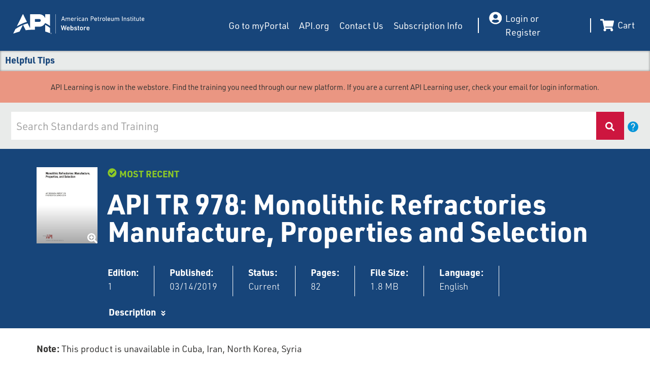

--- FILE ---
content_type: text/html; charset=utf-8
request_url: https://www.apiwebstore.org/standards/978
body_size: 103525
content:
<!doctype html><html lang="en"><head><title data-react-helmet="true">Webstore | Standards</title><meta data-react-helmet="true" charset="UTF-8"/><meta data-react-helmet="true" http-equiv="X-UA-Compatible" content="IE=edge"/><meta data-react-helmet="true" name="viewport" content="width=device-width, initial-scale=1"/><meta data-react-helmet="true" name="google-site-verification" content="dQsRM2Rm3wZzJncPN7BQCjD_7c202mEqjiD3V1ZLcjs"/><meta data-react-helmet="true" name="keywords" content="apiwebstore.org, api, american petroleum institute, webstore, standards, datasheets, addenda, errata, redline, apiwebstore, what is energy, monogram, ICP, api standards, fossil fuels facts, api 510, API 1104, api certification, api 653, api 570, api 610, api 650, api icp, keystone xl, LNG exports, pipeline, refinery, hydraulic fracturing, api 6a, petroleum, shale gas, api q1, api oil, api training, gasoline, natural gas, oil sands, groundwater, ethanol, E15"/><meta data-react-helmet="true" name="description" content="The American Petroleum Institute (API) is the only national trade association that represents all aspects of America’s oil and natural gas industry. Our more than 600 corporate members, from the largest major oil company to the smallest of independents, come from all segments of the industry. "/><meta data-react-helmet="true" property="fb:admins" content="rachidmrad"/><meta data-react-helmet="true" property="fb:app_id" content="880866755363034"/><meta data-react-helmet="true" property="og:url" content="https://www.apiwebstore.org/"/><meta data-react-helmet="true" property="og:type" content="website"/><meta data-react-helmet="true" property="og:title" content="API"/><meta data-react-helmet="true" property="og:description" content="The American Petroleum Institute (API) is the only national trade association that represents all aspects of America’s oil and natural gas industry. Our more than 600 corporate members, from the largest major oil company to the smallest of independents, come from all segments of the industry. "/><meta data-react-helmet="true" property="og:image" content="https://www.api.org/-/media/APIWebsite/news-policies-and-issues/liveblog/APILogo-liveblog-primary-debate-06262019.jpg"/><meta data-react-helmet="true" property="twitter:image" content="https://www.api.org/-/media/APIWebsite/news-policies-and-issues/liveblog/APILogo-liveblog-primary-debate-06262019.jpg"/><meta charset="utf-8"/><meta name="viewport" content="width=device-width,initial-scale=1,shrink-to-fit=no"/><meta name="theme-color" content="#000000"/><link rel="shortcut icon" href="/dist/webstore/favicon.ico"/><script defer="defer" src="/dist/webstore/static/js/main.3a33b0b1.js"></script><link href="/dist/webstore/static/css/main.e295ad19.css" rel="stylesheet"></head><body><noscript>You need to enable JavaScript to run this app.</noscript><div id="root"><div class="header-main"><nav aria-label="PrimaryNavigation"><div class="grow"><div class="navHeight"><header class="MuiPaper-root MuiAppBar-root MuiAppBar-positionFixed MuiAppBar-colorPrimary header undefined mui-fixed MuiPaper-elevation4"><div class="MuiToolbar-root MuiToolbar-regular toolbar"><div class="logoImage"><div class="logo"><a href="/" target="" title="Header Logo" class="logoLink"><div class="MuiResponsiveImageComponent-responsiveImage"><picture><source media="(max-width: 600px)" srcSet="https://www.apiwebstore.org/-/media/project/api/webstore/shared/apionly.svg?iar=0&amp;hash=828679DEC469C59F98AD6BB3AC93ABFE"/><source srcSet="https://www.apiwebstore.org/-/media/project/api/webstore/shared/api_webstore.svg?iar=0&amp;hash=F41CF91A2844D7785634AC60E958E8E2"/><img alt="" class="img-responsive" src="https://www.apiwebstore.org/-/media/project/api/webstore/shared/api_webstore.svg?iar=0&amp;hash=F41CF91A2844D7785634AC60E958E8E2"/></picture></div></a></div><div class="subscription-logo"></div></div><div class="sectionDesktop"><div class="desktopNavItems"><div class="headermenu default"><nav class="my-2 my-md-0 mr-md-3 nav-menu"><div class="menuItem"><div class="navItemInner"><a href="https://myportal.api.org/MicrosoftIdentity/Account/SignIn" target="" id="Go to myPortal"> <!-- -->Go to myPortal</a></div></div><div class="menuItem"><div class="navItemInner"><a href="https://www.api.org/" target="_blank" id="API.org"> <!-- -->API.org</a></div></div><div class="menuItem"><div class="navItemInner"><a target="" id="Contact Us" class="" href="/contactus"> <!-- -->Contact Us</a></div></div><div class="menuItem"><div class="navItemInner"><a href="https://www.api.org/products-and-services/standards/purchase?utm_campaign=api%20Subscription%20store&amp;utm_source=api%20webstore#tab-compass1" target="_blank" id="Subscription Info"> <!-- -->Subscription Info</a></div></div></nav><span class="verticalline"></span></div></div><div class="LoginItem"><div class="login"><div class="username-container"><a href="https://useast-production.ordercloud.io/ocrplogin?id=apiwebstore&amp;roles=Shopper MeAdmin MeAddressAdmin ProductReader SubscriptionUser CustomerSubscriptionRep&amp;cid=795C2CC6-36CF-4515-A1A2-7B85CC9B5F6B&amp;customParams=response_mode%3Dform_post" class="loginLink"><svg stroke="currentColor" fill="currentColor" stroke-width="0" viewBox="0 0 496 512" class="icon" height="1em" width="1em" xmlns="http://www.w3.org/2000/svg"><path d="M248 8C111 8 0 119 0 256s111 248 248 248 248-111 248-248S385 8 248 8zm0 96c48.6 0 88 39.4 88 88s-39.4 88-88 88-88-39.4-88-88 39.4-88 88-88zm0 344c-58.7 0-111.3-26.6-146.5-68.2 18.8-35.4 55.6-59.8 98.5-59.8 2.4 0 4.8.4 7.1 1.1 13 4.2 26.6 6.9 40.9 6.9 14.3 0 28-2.7 40.9-6.9 2.3-.7 4.7-1.1 7.1-1.1 42.9 0 79.7 24.4 98.5 59.8C359.3 421.4 306.7 448 248 448z"></path></svg><div class="loginText">Login or Register</div></a></div><div class="MobileLoginMenu"></div></div></div><div class="CartItem"><div class="cart"><span class="verticalline"></span><a id="Cart" class="cartLink" href="/carts"><span class="MuiBadge-root" id="badge"><svg stroke="currentColor" fill="currentColor" stroke-width="0" viewBox="0 0 576 512" class="icon" height="1em" width="1em" xmlns="http://www.w3.org/2000/svg"><path d="M528.12 301.319l47.273-208C578.806 78.301 567.391 64 551.99 64H159.208l-9.166-44.81C147.758 8.021 137.93 0 126.529 0H24C10.745 0 0 10.745 0 24v16c0 13.255 10.745 24 24 24h69.883l70.248 343.435C147.325 417.1 136 435.222 136 456c0 30.928 25.072 56 56 56s56-25.072 56-56c0-15.674-6.447-29.835-16.824-40h209.647C430.447 426.165 424 440.326 424 456c0 30.928 25.072 56 56 56s56-25.072 56-56c0-22.172-12.888-41.332-31.579-50.405l5.517-24.276c3.413-15.018-8.002-29.319-23.403-29.319H218.117l-6.545-32h293.145c11.206 0 20.92-7.754 23.403-18.681z"></path></svg><span class="MuiBadge-badge MuiBadge-anchorOriginTopRightRectangular MuiBadge-colorPrimary MuiBadge-invisible">0</span></span><div class="cartText">Cart</div></a></div></div></div><div class="sectionMobile"><div class="MobileLoginItem"><div class="login"><div class="username-container"><a href="https://useast-production.ordercloud.io/ocrplogin?id=apiwebstore&amp;roles=Shopper MeAdmin MeAddressAdmin ProductReader SubscriptionUser CustomerSubscriptionRep&amp;cid=795C2CC6-36CF-4515-A1A2-7B85CC9B5F6B&amp;customParams=response_mode%3Dform_post" class="loginLink"><svg stroke="currentColor" fill="currentColor" stroke-width="0" viewBox="0 0 496 512" class="icon" height="1em" width="1em" xmlns="http://www.w3.org/2000/svg"><path d="M248 8C111 8 0 119 0 256s111 248 248 248 248-111 248-248S385 8 248 8zm0 96c48.6 0 88 39.4 88 88s-39.4 88-88 88-88-39.4-88-88 39.4-88 88-88zm0 344c-58.7 0-111.3-26.6-146.5-68.2 18.8-35.4 55.6-59.8 98.5-59.8 2.4 0 4.8.4 7.1 1.1 13 4.2 26.6 6.9 40.9 6.9 14.3 0 28-2.7 40.9-6.9 2.3-.7 4.7-1.1 7.1-1.1 42.9 0 79.7 24.4 98.5 59.8C359.3 421.4 306.7 448 248 448z"></path></svg><div class="loginText">Login or Register</div></a></div><div class="MobileLoginMenu"></div></div></div><div class="MobileCartItem"><div class="cart"><span class="verticalline"></span><a id="Cart" class="cartLink" href="/carts"><span class="MuiBadge-root" id="badge"><svg stroke="currentColor" fill="currentColor" stroke-width="0" viewBox="0 0 576 512" class="icon" height="1em" width="1em" xmlns="http://www.w3.org/2000/svg"><path d="M528.12 301.319l47.273-208C578.806 78.301 567.391 64 551.99 64H159.208l-9.166-44.81C147.758 8.021 137.93 0 126.529 0H24C10.745 0 0 10.745 0 24v16c0 13.255 10.745 24 24 24h69.883l70.248 343.435C147.325 417.1 136 435.222 136 456c0 30.928 25.072 56 56 56s56-25.072 56-56c0-15.674-6.447-29.835-16.824-40h209.647C430.447 426.165 424 440.326 424 456c0 30.928 25.072 56 56 56s56-25.072 56-56c0-22.172-12.888-41.332-31.579-50.405l5.517-24.276c3.413-15.018-8.002-29.319-23.403-29.319H218.117l-6.545-32h293.145c11.206 0 20.92-7.754 23.403-18.681z"></path></svg><span class="MuiBadge-badge MuiBadge-anchorOriginTopRightRectangular MuiBadge-colorPrimary MuiBadge-invisible">0</span></span><div class="cartText">Cart</div></a></div></div><div class="mobile-header-navigation-wrapper"><div class="MobileNavigation"><button class="MuiButtonBase-root MuiIconButton-root jss1 MuiIconButton-colorInherit MuiIconButton-edgeStart" tabindex="0" type="button" aria-label="open drawer"><span class="MuiIconButton-label"><svg class="MuiSvgIcon-root" focusable="false" viewBox="0 0 24 24" aria-hidden="true"><path d="M3 18h18v-2H3v2zm0-5h18v-2H3v2zm0-7v2h18V6H3z"></path></svg></span></button></div></div></div></div><div><div class="secondary-menu-div"><div class="secondaryheadermenu"><div class="secondarymenu"><nav><div class="subscriptionvalidation"><div class="SubscriptionLinkDiv"></div><div></div></div><div><a target="" id="Helpful Tips" class="" href="/helpful-tips"> <!-- -->Helpful Tips</a></div></nav></div></div></div></div></header></div></div></nav></div><div class="header-banner-main"><div><div style="background:#ea9682;padding:2rem;">
 
API Learning is now in the webstore.  Find the training you need through our new platform.  If you are a current API Learning user, check your email for login information.
</div>


</div></div><main id="main-content"><div class="productdetailsmaindiv"><div><div class="globalsearchfield"><div class="searchFieldWrapper bg-info-toolip"><div class="MuiAutocomplete-root siteSearchField MuiAutocomplete-hasClearIcon" role="combobox" aria-expanded="false"><div class="MuiFormControl-root MuiTextField-root no-border-box MuiFormControl-fullWidth"><div class="MuiInputBase-root MuiOutlinedInput-root MuiAutocomplete-inputRoot MuiInputBase-fullWidth MuiInputBase-formControl MuiInputBase-adornedEnd MuiOutlinedInput-adornedEnd MuiInputBase-marginDense MuiOutlinedInput-marginDense"><input type="text" aria-invalid="false" autoComplete="off" placeholder="Search Standards and Training" value="" class="MuiInputBase-input MuiOutlinedInput-input MuiAutocomplete-input MuiAutocomplete-inputFocused MuiInputBase-inputAdornedEnd MuiOutlinedInput-inputAdornedEnd MuiInputBase-inputMarginDense MuiOutlinedInput-inputMarginDense" aria-autocomplete="list" autoCapitalize="none" spellcheck="false"/><div class="MuiAutocomplete-endAdornment"><button class="MuiButtonBase-root MuiIconButton-root MuiAutocomplete-clearIndicator" tabindex="-1" type="button" aria-label="Clear" title="Clear"><span class="MuiIconButton-label"><svg class="MuiSvgIcon-root MuiSvgIcon-fontSizeSmall" focusable="false" viewBox="0 0 24 24" aria-hidden="true"><path d="M19 6.41L17.59 5 12 10.59 6.41 5 5 6.41 10.59 12 5 17.59 6.41 19 12 13.41 17.59 19 19 17.59 13.41 12z"></path></svg></span></button></div><fieldset aria-hidden="true" style="padding-left:8px" class="jss4 MuiOutlinedInput-notchedOutline"><legend class="jss5" style="width:0.01px"><span>&#8203;</span></legend></fieldset></div></div></div><button class="SearchIcon"><svg stroke="currentColor" fill="currentColor" stroke-width="0" viewBox="0 0 512 512" height="1em" width="1em" xmlns="http://www.w3.org/2000/svg"><path d="M505 442.7L405.3 343c-4.5-4.5-10.6-7-17-7H372c27.6-35.3 44-79.7 44-128C416 93.1 322.9 0 208 0S0 93.1 0 208s93.1 208 208 208c48.3 0 92.7-16.4 128-44v16.3c0 6.4 2.5 12.5 7 17l99.7 99.7c9.4 9.4 24.6 9.4 33.9 0l28.3-28.3c9.4-9.4 9.4-24.6.1-34zM208 336c-70.7 0-128-57.2-128-128 0-70.7 57.2-128 128-128 70.7 0 128 57.2 128 128 0 70.7-57.2 128-128 128z"></path></svg></button><div class="helpIconWrapper"><div class="info-tooltip"><div class="tooltipArea"><button class="MuiButtonBase-root MuiButton-root MuiButton-text" tabindex="-1" type="button"><span class="MuiButton-label"><svg class="MuiSvgIcon-root" focusable="false" viewBox="0 0 24 24" aria-hidden="true"><path d="M12 2C6.48 2 2 6.48 2 12s4.48 10 10 10 10-4.48 10-10S17.52 2 12 2zm1 17h-2v-2h2v2zm2.07-7.75l-.9.92C13.45 12.9 13 13.5 13 15h-2v-.5c0-1.1.45-2.1 1.17-2.83l1.24-1.26c.37-.36.59-.86.59-1.41 0-1.1-.9-2-2-2s-2 .9-2 2H8c0-2.21 1.79-4 4-4s4 1.79 4 4c0 .88-.36 1.68-.93 2.25z"></path></svg></span></button></div></div></div></div></div></div><div class="productmetadataheader"><div class="productmetadatasection"><div class="productmetadata"><div class="mainProductMetaDiv"><div class="productMetaDataLeft"><span aria-live="polite" aria-busy="true"><span class="react-loading-skeleton" style="min-width:100px;width:120px;height:100%;--base-color:#17457a;--highlight-color:#1a67a3">‌</span><br/></span></div><div class="ProductMetaDataRight"><div><span aria-live="polite" aria-busy="true"><span class="react-loading-skeleton" style="min-width:100px;width:100%;height:100%;--base-color:#17457a;--highlight-color:#1a67a3">‌</span><br/></span></div><div class="product-meta-data-details"><div class="producttitle"><span><span aria-live="polite" aria-busy="true"><span class="react-loading-skeleton" style="min-width:100px;width:100%;height:100%;--base-color:#17457a;--highlight-color:#1a67a3">‌</span><br/></span></span></div></div><br/><div class="productfields"><div class="productmetadatafields"><span class="productmetadatafieldtitle">Edition:</span><br/><div class="productmetadatafieldvalue"><span aria-live="polite" aria-busy="true"><span class="react-loading-skeleton" style="min-width:100px;width:100%;height:100%;--base-color:#17457a;--highlight-color:#1a67a3">‌</span><br/></span></div></div><div class="right-divider"></div><div class="productmetadatafields"><span class="productmetadatafieldtitle">Language:</span><br/><span class="productmetadatafieldvalue"><span aria-live="polite" aria-busy="true"><span class="react-loading-skeleton" style="min-width:100px;width:100%;height:100%;--base-color:#17457a;--highlight-color:#1a67a3">‌</span><br/></span></span></div><div class="right-divider"></div></div></div></div><div class="product-align"><div class="scrollsection"><div class="scrollSectionLeftMargin"></div><span class="scrolllinksection"><a class="scrollinktext">Description</a><svg stroke="currentColor" fill="currentColor" stroke-width="0" viewBox="0 0 320 512" class="scrolldownicon" height="1em" width="1em" xmlns="http://www.w3.org/2000/svg"><path d="M143 256.3L7 120.3c-9.4-9.4-9.4-24.6 0-33.9l22.6-22.6c9.4-9.4 24.6-9.4 33.9 0l96.4 96.4 96.4-96.4c9.4-9.4 24.6-9.4 33.9 0L313 86.3c9.4 9.4 9.4 24.6 0 33.9l-136 136c-9.4 9.5-24.6 9.5-34 .1zm34 192l136-136c9.4-9.4 9.4-24.6 0-33.9l-22.6-22.6c-9.4-9.4-24.6-9.4-33.9 0L160 352.1l-96.4-96.4c-9.4-9.4-24.6-9.4-33.9 0L7 278.3c-9.4 9.4-9.4 24.6 0 33.9l136 136c9.4 9.5 24.6 9.5 34 .1z"></path></svg></span><span class="scrolllinksection"><div class="PreviousEditionSection"><span aria-live="polite" aria-busy="true"><span class="react-loading-skeleton" style="min-width:100px;width:100%;height:100%;--base-color:#17457a;--highlight-color:#1a67a3">‌</span><br/></span></div></span></div></div></div></div></div><div class="related_programs"></div><div id="descriptionDiv" class="descriptiondiv"><div class="productdescriptionsection"><span class="productdescriptionheader">Description</span></div></div></div></main><footer><div class="MuiBox-root jss54514 footer-fullwidth-wrapper"><div class="desktopView"><div class="MuiBox-root jss54515 footer-top-container undefined"><div class="MuiGrid-root footer-top-area MuiGrid-container"><div class="MuiGrid-root MuiGrid-item MuiGrid-grid-xs-12 MuiGrid-grid-md-7"><div class="MuiBox-root jss54516 footerSocialWrapper"><h1 class="socialFooterHeading">Stay Connected</h1><div class="socialnavarea"><div class="apiSocialNav"><div class="api-energy-text"><h5 class="SocialNavAPIText">API ENERGY</h5></div><div class="api-energy-icon"><ul class="SocialNavUlList"><li class="SocialNavLiItem"><button class="SocialIconBtn"><a href="https://www.facebook.com/TheAmericanPetroleumInstitute/" class="SocialIconLink" target="_blank"><span class="fa fa-facebook iconfont"></span></a></button></li><li class="SocialNavLiItem"><button class="SocialIconBtn"><a href="https://twitter.com/APIenergy" class="SocialIconLink" target="_blank"><span class="fa fa-twitter iconfont"></span></a></button></li><li class="SocialNavLiItem"><button class="SocialIconBtn"><a href="https://www.linkedin.com/company/americanpetroleuminstitute/" class="SocialIconLink" target="_blank"><span class="fa fa-linkedin iconfont"></span></a></button></li><li class="SocialNavLiItem"><button class="SocialIconBtn"><a href="https://www.youtube.com/energy" class="SocialIconLink" target="_blank"><span class="fa fa-youtube-play iconfont"></span></a></button></li></ul></div></div><div class="apiSocialNav"><div class="api-energy-text"><h5 class="SocialNavAPIText">API GLOBAL</h5></div><div class="api-energy-icon"><ul class="SocialNavUlList"><li class="SocialNavLiItem"><button class="SocialIconBtn"><a href="https://www.facebook.com/OfficialAPIGlobal" class="SocialIconLink" target="_blank"><span class="fa fa-facebook iconfont"></span></a></button></li><li class="SocialNavLiItem"><button class="SocialIconBtn"><a href="https://twitter.com/apiglobal" class="SocialIconLink" target="_blank"><span class="fa fa-twitter iconfont"></span></a></button></li><li class="SocialNavLiItem"><button class="SocialIconBtn"><a href="https://www.linkedin.com/company/9214966" class="SocialIconLink" target="_blank"><span class="fa fa-linkedin iconfont"></span></a></button></li><li class="SocialNavLiItem"><button class="SocialIconBtn"><a href="https://www.youtube.com/channel/UCitegkCxi2r-GGJRabGpRKg" class="SocialIconLink" target="_blank"><span class="fa fa-youtube-play iconfont"></span></a></button></li></ul></div></div></div><div class="SocialAreaContact"><div><span>Need help? Get in touch with us at&nbsp;</span><a href="mailto:contact@apiwebstore.org">contact@apiwebstore.org</a></div></div></div></div><div class="MuiGrid-root TwitterFeedArea MuiGrid-item MuiGrid-grid-xs-12 MuiGrid-grid-md-5"><div class="MuiBox-root jss54517 footerSocialWrapper"><h1 class="twitterFooterHeading">Twitter Feed</h1><div data-crt-feed-id="5142c1c2-37df-4c39-a26b-6bdd22fcb0e3" class="twitterFeed"></div></div></div></div></div></div><div class="mobileView"><div class="MuiBox-root jss54518 footer-top-container undefined"><div class="MuiGrid-root footer-top-area MuiGrid-container"><div class="MuiGrid-root MuiGrid-item MuiGrid-grid-xs-12 MuiGrid-grid-md-7"><div class="MuiBox-root jss54519 footerSocialWrapper"><div class="SocialAreaContact"><div><span>Need help? Get in touch with us at&nbsp;</span><a href="mailto:contact@apiwebstore.org">contact@apiwebstore.org</a></div></div><h1 class="socialFooterHeading">Stay Connected</h1><div class="socialnavarea"><div class="apiSocialNav"><div class="api-energy-text"><h5 class="SocialNavAPIText">API ENERGY</h5></div><div class="api-energy-icon"><ul class="SocialNavUlList"><li class="SocialNavLiItem"><button class="SocialIconBtn"><a href="https://www.facebook.com/TheAmericanPetroleumInstitute/" class="SocialIconLink" target="_blank"><span class="fa fa-facebook iconfont"></span></a></button></li><li class="SocialNavLiItem"><button class="SocialIconBtn"><a href="https://twitter.com/APIenergy" class="SocialIconLink" target="_blank"><span class="fa fa-twitter iconfont"></span></a></button></li><li class="SocialNavLiItem"><button class="SocialIconBtn"><a href="https://www.linkedin.com/company/americanpetroleuminstitute/" class="SocialIconLink" target="_blank"><span class="fa fa-linkedin iconfont"></span></a></button></li><li class="SocialNavLiItem"><button class="SocialIconBtn"><a href="https://www.youtube.com/energy" class="SocialIconLink" target="_blank"><span class="fa fa-youtube-play iconfont"></span></a></button></li></ul></div></div><div class="apiSocialNav"><div class="api-energy-text"><h5 class="SocialNavAPIText">API GLOBAL</h5></div><div class="api-energy-icon"><ul class="SocialNavUlList"><li class="SocialNavLiItem"><button class="SocialIconBtn"><a href="https://www.facebook.com/OfficialAPIGlobal" class="SocialIconLink" target="_blank"><span class="fa fa-facebook iconfont"></span></a></button></li><li class="SocialNavLiItem"><button class="SocialIconBtn"><a href="https://twitter.com/apiglobal" class="SocialIconLink" target="_blank"><span class="fa fa-twitter iconfont"></span></a></button></li><li class="SocialNavLiItem"><button class="SocialIconBtn"><a href="https://www.linkedin.com/company/9214966" class="SocialIconLink" target="_blank"><span class="fa fa-linkedin iconfont"></span></a></button></li><li class="SocialNavLiItem"><button class="SocialIconBtn"><a href="https://www.youtube.com/channel/UCitegkCxi2r-GGJRabGpRKg" class="SocialIconLink" target="_blank"><span class="fa fa-youtube-play iconfont"></span></a></button></li></ul></div></div></div></div></div></div></div></div><div class="MuiBox-root jss54520 footer-middle-container"><div class="MuiGrid-root footer-middle-area MuiGrid-container"><div class="MuiGrid-root MuiGrid-item MuiGrid-grid-xs-12 MuiGrid-grid-md-3"><div class="MuiBox-root jss54521 footerLogoWrapper"><div class="subscription-logo"></div><div class="logo"><a href="" class="logoLink"><div class="MuiResponsiveImageComponent-responsiveImage"><picture><source media="(max-width: 600px)"/><source srcSet="https://www.apiwebstore.org/-/media/project/api/webstore/shared/api_webstore-lockup_color.svg?iar=0&amp;hash=9C35DBAF4BBF1ADD43FF2CC4A61554C7"/><img alt="API Webstore Footer Logo" class="img-responsive" src="https://www.apiwebstore.org/-/media/project/api/webstore/shared/api_webstore-lockup_color.svg?iar=0&amp;hash=9C35DBAF4BBF1ADD43FF2CC4A61554C7"/></picture></div></a></div></div></div><div class="MuiGrid-root MuiGrid-item MuiGrid-grid-xs-12 MuiGrid-grid-md-9"><div class="MuiBox-root jss54522 footer-nav-wrapper"><nav class="footerNav"><a href="https://www.api.org/" target="_blank" id="API.org"> <!-- -->API.org</a><a target="" id="Contact Us" class="" href="/contactus"> <!-- -->Contact Us</a><a href="https://www.api.org/products-and-services/standards/purchase?utm_campaign=api%20Subscription%20store&amp;utm_source=api%20webstore#tab-compass1" target="_blank" id="Subscription Info"> <!-- -->Subscription Info</a></nav></div></div></div></div><div class="MuiBox-root jss54523 footer-legal-container"><div class="MuiGrid-root MuiGrid-container"><div class="MuiGrid-root copyrightsContainer MuiGrid-item MuiGrid-grid-xs-12 MuiGrid-grid-sm-12 MuiGrid-grid-md-12 MuiGrid-grid-lg-6 MuiGrid-grid-xl-6"><span class="copyrights-text"><div class="description"><p><span style="background-color: #ffffff; color: #333738;">&copy; Copyright 2026 - API. All Rights Reserved. |&nbsp;<a rel="noopener noreferrer" href="https://www.api.org/terms-and-conditions" target="_blank" style="color: #0056b3;">Terms &amp; Conditions</a>&nbsp;| <a rel="noopener noreferrer" href="https://www.api.org/privacy" target="_blank">Privacy Policy</a></span></p></div></span></div><div class="MuiGrid-root copyrightsRightContainer MuiGrid-item MuiGrid-grid-xs-12 MuiGrid-grid-sm-12 MuiGrid-grid-md-12 MuiGrid-grid-lg-6 MuiGrid-grid-xl-6"><span class="webstore-version">Webstore Build Version: <!-- -->2026.01.14.18.15</span></div></div></div></div><hr class="footer-bottom-border"/></footer><div></div><div></div></div><script type="application/json" id="__JSS_STATE__">{"sitecore":{"context":{"pageEditing":false,"site":{"name":"Webstore"},"pageState":"normal","targetHostName":"https:\u002F\u002Fwww.apiwebstore.org\u002Fstandards\u002F,-w-,","custom":{"targetHostName":"https:\u002F\u002Fwww.apiwebstore.org\u002Fstandards\u002F,-w-,","siteConfiguration":{"id":"{846BA446-EBAB-4B69-BF45-017454FC92B4}","headerCode":"\u003Cmeta charset=\"UTF-8\"\u003E\r\n\u003Cmeta http-equiv=\"X-UA-Compatible\" content=\"IE=edge\"\u003E\r\n\u003Cmeta name=\"viewport\" content=\"width=device-width, initial-scale=1\"\u003E\r\n \u003Cmeta name=\"google-site-verification\" content=\"dQsRM2Rm3wZzJncPN7BQCjD_7c202mEqjiD3V1ZLcjs\" \u002F\u003E\r\n\u003Cmeta name=\"keywords\" content=\"apiwebstore.org, api, american petroleum institute, webstore, standards, datasheets, addenda, errata, redline, apiwebstore, what is energy, monogram, ICP, api standards, fossil fuels facts, api 510, API 1104, api certification, api 653, api 570, api 610, api 650, api icp, keystone xl, LNG exports, pipeline, refinery, hydraulic fracturing, api 6a, petroleum, shale gas, api q1, api oil, api training, gasoline, natural gas, oil sands, groundwater, ethanol, E15\" \u002F\u003E\r\n\u003Cmeta name=\"description\" content=\"The American Petroleum Institute (API) is the only national trade association that represents all aspects of America’s oil and natural gas industry. Our more than 600 corporate members, from the largest major oil company to the smallest of independents, come from all segments of the industry. \"\u003E\r\n\u003Cmeta property=\"fb:admins\" content=\"rachidmrad\" \u002F\u003E\r\n\u003Cmeta property=\"fb:app_id\" content=\"880866755363034\" \u002F\u003E\r\n\u003Cmeta property=\"og:url\" content=\"https:\u002F\u002Fwww.apiwebstore.org\u002F\" \u002F\u003E\r\n\u003Cmeta property=\"og:type\" content=\"website\" \u002F\u003E\r\n\u003Cmeta property=\"og:title\" content=\"API\" \u002F\u003E\r\n\u003Cmeta property=\"og:description\" content=\"The American Petroleum Institute (API) is the only national trade association that represents all aspects of America’s oil and natural gas industry. Our more than 600 corporate members, from the largest major oil company to the smallest of independents, come from all segments of the industry. \" \u002F\u003E\r\n\u003Cmeta property=\"og:image\" content=\"https:\u002F\u002Fwww.api.org\u002F-\u002Fmedia\u002FAPIWebsite\u002Fnews-policies-and-issues\u002Fliveblog\u002FAPILogo-liveblog-primary-debate-06262019.jpg\" \u002F\u003E\r\n\u003Cmeta property=\"twitter:image\" content= \"https:\u002F\u002Fwww.api.org\u002F-\u002Fmedia\u002FAPIWebsite\u002Fnews-policies-and-issues\u002Fliveblog\u002FAPILogo-liveblog-primary-debate-06262019.jpg\" \u002F\u003E\r\n\u003Cscript\u003E\r\n  (function (w, d, s, l, i) {\r\n\tw[l] = w[l] || [];\r\n\tw[l].push({ 'gtm.start': new Date().getTime(), event: 'gtm.js' });\r\n\tvar f = d.getElementsByTagName(s)[0],\r\n\t  j = d.createElement(s),\r\n\t  dl = l != 'dataLayer' ? '&l=' + l : '';\r\n\tj.async = true;\r\n\tj.src = 'https:\u002F\u002Fwww.googletagmanager.com\u002Fgtm.js?id=' + i + dl;\r\n\tf.parentNode.insertBefore(j, f);\r\n  })(window, document, 'script', 'dataLayer', 'GTM-WFRRMQ3');\r\n\u003C\u002Fscript\u003E","footerCode":"\u003Cnoscript\r\n      \u003E\u003Ciframe\r\n        src=\"https:\u002F\u002Fwww.googletagmanager.com\u002Fns.html?id=GTM-WFRRMQ3\"\r\n        height=\"0\"\r\n        width=\"0\"\r\n        style=\"display: none; visibility: hidden\"\r\n      \u003E\u003C\u002Fiframe\r\n    \u003E\u003C\u002Fnoscript\u003E","siteKey":"","captchaSource":"","scoreThreshold":""}},"language":"en","itemPath":"\u002Fstandards\u002F,-w-,"},"route":{"name":"*","displayName":"*","fields":{"Page Body Title":{"value":"*"},"Page Browser Title":{"value":"Webstore | Standards"},"Meta Keywords":{"value":""},"OG Image":{"value":{}},"Meta Author":{"value":""},"Canonical Url":{"value":{"href":""}},"Meta Description":{"value":""},"Breadcrumb Title":{"value":"*"},"Exclude From Breadcrumb":{"value":false},"Parent Navigation Link":{"value":""},"Set as Parent Page":null,"Exclude children from Navigation":{"value":false},"Exclude From Navigation":{"value":false},"Navigation Title":{"value":""},"No Follow":{"value":false},"No Index":{"value":false},"Hide From Search":{"value":false},"Footer Code":{"value":""},"Header Code":{"value":""},"Page Design":{"id":"c114d77e-eda7-436f-a16d-370c9115e5a6","url":"\u002Fpresentation\u002Fpage-designs\u002Fone-column","name":"One Column","displayName":"One Column","fields":{"PartialDesigns":{"value":"{69BFB253-1EBC-4B8B-8AD3-A746E855BEAD}|{06DE2263-401C-441D-AF4D-089AC2C1D3C9}|{3FE9612E-83A9-48B1-83F5-EF08308E29AD}"}}},"ScoreThreshold":{"value":null},"SiteKey":{"value":""},"CaptchaSource":{"value":""}},"databaseName":"web","deviceId":"fe5d7fdf-89c0-4d99-9aa3-b5fbd009c9f3","itemId":"f202ba38-a214-4d41-bd26-9468ea36fd4e","itemLanguage":"en","itemVersion":1,"layoutId":"e7c83883-b2b8-412a-9b7c-33d1024f91be","templateId":"19955f45-d2a7-49e8-bfa4-685bfc527242","templateName":"Content Page Base","placeholders":{"page_header":[{"uid":"c6827b3d-a33f-40e4-98d7-8e1d2e2a0ebb","componentName":"Header","dataSource":"","params":{},"placeholders":{"logo_container":[{"uid":"29987717-5624-447e-80a3-6acac42594d8","componentName":"Logo","dataSource":"{ED45B053-2903-4128-8FD4-7F0698F79DA6}","params":{},"fields":{"Logo Image":{"value":{"src":"https:\u002F\u002Fwww.apiwebstore.org\u002F-\u002Fmedia\u002Fproject\u002Fapi\u002Fwebstore\u002Fshared\u002Fapi_webstore.svg?iar=0&hash=F41CF91A2844D7785634AC60E958E8E2","alt":""}},"Link":{"value":{"href":"\u002F","text":"","anchor":"","linktype":"internal","class":"","title":"Header Logo","target":"","querystring":"","id":"{DAEDD88F-547B-47A6-B50F-7B3BE0493860}"}},"Mobile Logo Image":{"value":{"src":"https:\u002F\u002Fwww.apiwebstore.org\u002F-\u002Fmedia\u002Fproject\u002Fapi\u002Fwebstore\u002Fshared\u002Fapionly.svg?iar=0&hash=828679DEC469C59F98AD6BB3AC93ABFE","alt":""}}}}],"desktop_main_navigation":[{"uid":"f8581c92-7c18-440c-b3cc-2ef3161093d0","componentName":"HeaderMenu","dataSource":"{BCADAD63-42FE-4251-924E-53F1E259DE20}","params":{},"fields":{"items":[{"id":"439eb75e-ba8d-4214-b3fa-5dc9d596161f","url":"\u002Fdata\u002Fheader-nav-menu-folder\u002Fgotomydashboard","name":"GoToMyDashboard","displayName":"GoToMyDashboard","fields":{"Roles":[{"id":"63f8c51c-619c-4f5b-b8aa-4fb8119eed34","url":"\u002Fdata\u002Fsubscription-roles\u002Fcustomersubscriptionrep","name":"CustomerSubscriptionRep","displayName":"CustomerSubscriptionRep","fields":{"Role":{"value":"CustomerSubscriptionRep"}}},{"id":"a370fea9-1bf0-4cf3-afe9-06345d097707","url":"\u002Fdata\u002Fsubscription-roles\u002Fretail","name":"Retail","displayName":"Retail","fields":{"Role":{"value":"Retail"}}},{"id":"1064fed0-520a-4c46-89aa-925f3ededd1b","url":"\u002Fdata\u002Fsubscription-roles\u002Fsubscribeduser","name":"SubscribedUser","displayName":"SubscribedUser","fields":{"Role":{"value":"SubscribedUser"}}}],"Id":{"value":""},"Link":{"value":{"href":"https:\u002F\u002Fmyportal.api.org\u002FMicrosoftIdentity\u002FAccount\u002FSignIn","text":"Go to myPortal","linktype":"external","url":"https:\u002F\u002Fmyportal.api.org\u002FMicrosoftIdentity\u002FAccount\u002FSignIn","anchor":"","target":""}},"Desktop Image":{"value":{}},"Mobile Image":{"value":{}},"Tablet Image":{"value":{}}}},{"id":"159ed8ff-bbdb-446e-9b58-f374fca55997","url":"\u002Fdata\u002Fheader-nav-menu-folder\u002Fapi_org","name":"API_org","displayName":"API_org","fields":{"Roles":[{"id":"63f8c51c-619c-4f5b-b8aa-4fb8119eed34","url":"\u002Fdata\u002Fsubscription-roles\u002Fcustomersubscriptionrep","name":"CustomerSubscriptionRep","displayName":"CustomerSubscriptionRep","fields":{"Role":{"value":"CustomerSubscriptionRep"}}},{"id":"a370fea9-1bf0-4cf3-afe9-06345d097707","url":"\u002Fdata\u002Fsubscription-roles\u002Fretail","name":"Retail","displayName":"Retail","fields":{"Role":{"value":"Retail"}}},{"id":"1064fed0-520a-4c46-89aa-925f3ededd1b","url":"\u002Fdata\u002Fsubscription-roles\u002Fsubscribeduser","name":"SubscribedUser","displayName":"SubscribedUser","fields":{"Role":{"value":"SubscribedUser"}}}],"Id":{"value":""},"Link":{"value":{"href":"https:\u002F\u002Fwww.api.org\u002F","text":"API.org","linktype":"external","url":"https:\u002F\u002Fwww.api.org\u002F","anchor":"","target":"_blank"}},"Desktop Image":{"value":{}},"Mobile Image":{"value":{}},"Tablet Image":{"value":{}}}},{"id":"94d4420c-f5d3-420a-890d-cfe720bed454","url":"\u002Fdata\u002Fheader-nav-menu-folder\u002Fcontact_us","name":"Contact_Us","displayName":"Contact_Us","fields":{"Roles":[{"id":"63f8c51c-619c-4f5b-b8aa-4fb8119eed34","url":"\u002Fdata\u002Fsubscription-roles\u002Fcustomersubscriptionrep","name":"CustomerSubscriptionRep","displayName":"CustomerSubscriptionRep","fields":{"Role":{"value":"CustomerSubscriptionRep"}}},{"id":"a370fea9-1bf0-4cf3-afe9-06345d097707","url":"\u002Fdata\u002Fsubscription-roles\u002Fretail","name":"Retail","displayName":"Retail","fields":{"Role":{"value":"Retail"}}},{"id":"1064fed0-520a-4c46-89aa-925f3ededd1b","url":"\u002Fdata\u002Fsubscription-roles\u002Fsubscribeduser","name":"SubscribedUser","displayName":"SubscribedUser","fields":{"Role":{"value":"SubscribedUser"}}}],"Id":{"value":""},"Link":{"value":{"href":"\u002Fcontactus","text":"Contact Us","anchor":"","linktype":"internal","class":"","title":"","target":"","querystring":"","id":"{7D5713E3-3DA8-49B6-9A6D-2BCB1BA99ECB}"}},"Desktop Image":{"value":{}},"Mobile Image":{"value":{}},"Tablet Image":{"value":{}}}},{"id":"a74d37a6-a5ca-4bd5-a6c1-a7b80c7e4b8b","url":"\u002Fdata\u002Fheader-nav-menu-folder\u002Fsubscription-info","name":"Subscription Info","displayName":"Subscription Info","fields":{"Roles":[{"id":"a370fea9-1bf0-4cf3-afe9-06345d097707","url":"\u002Fdata\u002Fsubscription-roles\u002Fretail","name":"Retail","displayName":"Retail","fields":{"Role":{"value":"Retail"}}}],"Id":{"value":""},"Link":{"value":{"href":"https:\u002F\u002Fwww.api.org\u002Fproducts-and-services\u002Fstandards\u002Fpurchase?utm_campaign=api%20Subscription%20store&utm_source=api%20webstore#tab-compass1","text":"Subscription Info","linktype":"external","url":"https:\u002F\u002Fwww.api.org\u002Fproducts-and-services\u002Fstandards\u002Fpurchase?utm_campaign=api%20Subscription%20store&utm_source=api%20webstore#tab-compass1","anchor":"","target":"_blank"}},"Desktop Image":{"value":{}},"Mobile Image":{"value":{}},"Tablet Image":{"value":{}}}}]}}],"login_container":[{"uid":"9adb3639-fd76-456d-8d23-cd6dc15a56fb","componentName":"Login","dataSource":"{0545C3A9-6AD4-431D-AF4B-CB1A20F32EDE}","params":{},"fields":{"LoginDropdown":[{"id":"efffef94-a98b-432e-9cc4-dd077ebe0099","url":"\u002Fdata\u002Flogin-menu-folder\u002Faccount-info","name":"Account Info","displayName":"Account Info","fields":{"Roles":[{"id":"63f8c51c-619c-4f5b-b8aa-4fb8119eed34","url":"\u002Fdata\u002Fsubscription-roles\u002Fcustomersubscriptionrep","name":"CustomerSubscriptionRep","displayName":"CustomerSubscriptionRep","fields":{"Role":{"value":"CustomerSubscriptionRep"}}},{"id":"a370fea9-1bf0-4cf3-afe9-06345d097707","url":"\u002Fdata\u002Fsubscription-roles\u002Fretail","name":"Retail","displayName":"Retail","fields":{"Role":{"value":"Retail"}}},{"id":"1064fed0-520a-4c46-89aa-925f3ededd1b","url":"\u002Fdata\u002Fsubscription-roles\u002Fsubscribeduser","name":"SubscribedUser","displayName":"SubscribedUser","fields":{"Role":{"value":"SubscribedUser"}}}],"Id":{"value":""},"Link":{"value":{"href":"\u002Faccount\u002Fdetails","text":"Account Information","anchor":"","linktype":"internal","class":"","title":"","target":"","querystring":"","id":"{58494B24-8650-4D5F-B689-DB5B96462983}"}},"Desktop Image":{"value":{}},"Mobile Image":{"value":{}},"Tablet Image":{"value":{}}}},{"id":"2938d571-ec2c-4400-8959-a02dadcb3c6c","url":"\u002Fdata\u002Flogin-menu-folder\u002Fmanage-users","name":"Manage Users","displayName":"Manage Users","fields":{"Roles":[{"id":"63f8c51c-619c-4f5b-b8aa-4fb8119eed34","url":"\u002Fdata\u002Fsubscription-roles\u002Fcustomersubscriptionrep","name":"CustomerSubscriptionRep","displayName":"CustomerSubscriptionRep","fields":{"Role":{"value":"CustomerSubscriptionRep"}}}],"Id":{"value":""},"Link":{"value":{"href":"\u002Fsubscriptions\u002Fmanage-users","text":"Manage Users","anchor":"","linktype":"internal","class":"","title":"","target":"","querystring":"","id":"{26546E2A-D437-4421-9303-3F0206C9D0FE}"}},"Desktop Image":{"value":{}},"Mobile Image":{"value":{}},"Tablet Image":{"value":{}}}},{"id":"1401fe87-7cda-4026-a2b8-d60a8a05544e","url":"\u002Fdata\u002Flogin-menu-folder\u002Fsubscription-details","name":"Subscription Details","displayName":"Subscription Details","fields":{"Roles":[{"id":"1064fed0-520a-4c46-89aa-925f3ededd1b","url":"\u002Fdata\u002Fsubscription-roles\u002Fsubscribeduser","name":"SubscribedUser","displayName":"SubscribedUser","fields":{"Role":{"value":"SubscribedUser"}}},{"id":"63f8c51c-619c-4f5b-b8aa-4fb8119eed34","url":"\u002Fdata\u002Fsubscription-roles\u002Fcustomersubscriptionrep","name":"CustomerSubscriptionRep","displayName":"CustomerSubscriptionRep","fields":{"Role":{"value":"CustomerSubscriptionRep"}}}],"Id":{"value":""},"Link":{"value":{"href":"\u002Fsubscriptions\u002Fsubscription-details-page","text":"Subscription Details","anchor":"","linktype":"internal","class":"","title":"","target":"","querystring":"","id":"{B70FBF19-F826-463A-84A0-D144EB624E5F}"}},"Desktop Image":{"value":{}},"Mobile Image":{"value":{}},"Tablet Image":{"value":{}}}},{"id":"b11c65b0-2889-4bd5-b249-ab1355951c00","url":"\u002Fdata\u002Flogin-menu-folder\u002Forder-history","name":"Order History","displayName":"Order History","fields":{"Roles":[{"id":"a370fea9-1bf0-4cf3-afe9-06345d097707","url":"\u002Fdata\u002Fsubscription-roles\u002Fretail","name":"Retail","displayName":"Retail","fields":{"Role":{"value":"Retail"}}}],"Id":{"value":""},"Link":{"value":{"href":"\u002Forders\u002Fhistory","text":"Order History","anchor":"","linktype":"internal","class":"","title":"","querystring":"","id":"{89207DAD-8F8E-4110-9AF7-76F5C67D3266}"}},"Desktop Image":{"value":{}},"Mobile Image":{"value":{}},"Tablet Image":{"value":{}}}},{"id":"f47b390a-b39b-4f07-983b-a7a1ae0bec98","url":"\u002Fdata\u002Flogin-menu-folder\u002Flogout","name":"Logout","displayName":"Logout","fields":{"Roles":[{"id":"63f8c51c-619c-4f5b-b8aa-4fb8119eed34","url":"\u002Fdata\u002Fsubscription-roles\u002Fcustomersubscriptionrep","name":"CustomerSubscriptionRep","displayName":"CustomerSubscriptionRep","fields":{"Role":{"value":"CustomerSubscriptionRep"}}},{"id":"a370fea9-1bf0-4cf3-afe9-06345d097707","url":"\u002Fdata\u002Fsubscription-roles\u002Fretail","name":"Retail","displayName":"Retail","fields":{"Role":{"value":"Retail"}}},{"id":"1064fed0-520a-4c46-89aa-925f3ededd1b","url":"\u002Fdata\u002Fsubscription-roles\u002Fsubscribeduser","name":"SubscribedUser","displayName":"SubscribedUser","fields":{"Role":{"value":"SubscribedUser"}}}],"Id":{"value":"Logout"},"Link":{"value":{"href":"\u002Faccount\u002Fsignout","text":"Logout","anchor":"","linktype":"internal","class":"","title":"","target":"","querystring":"store=1","id":"{F1B83BFE-B70B-45EC-A961-F26741FA4D5A}"}},"Desktop Image":{"value":{}},"Mobile Image":{"value":{}},"Tablet Image":{"value":{}}}}],"Id":{"value":""},"Link":{"value":{"href":"https:\u002F\u002Fuseast-production.ordercloud.io\u002Focrplogin?id=apiwebstore&roles=Shopper MeAdmin MeAddressAdmin ProductReader SubscriptionUser CustomerSubscriptionRep&cid=795C2CC6-36CF-4515-A1A2-7B85CC9B5F6B&customParams=response_mode%3Dform_post","text":"Login or Register","linktype":"external","url":"https:\u002F\u002Fuseast-production.ordercloud.io\u002Focrplogin?id=apiwebstore&roles=Shopper MeAdmin MeAddressAdmin ProductReader SubscriptionUser CustomerSubscriptionRep&cid=795C2CC6-36CF-4515-A1A2-7B85CC9B5F6B&customParams=response_mode%3Dform_post","anchor":"","target":""}}}}],"cart_container":[{"uid":"51655606-5634-4f8d-a269-eb1904984fa5","componentName":"Cart","dataSource":"{BA3EA560-C7DC-4FEF-B901-9163E58B5945}","params":{},"fields":{"Text":{"value":"Sales Price"},"ButtonText":{"value":"Add To Cart"},"Id":{"value":""},"Link":{"value":{"href":"\u002Fcarts","text":"Cart","anchor":"","linktype":"internal","class":"","title":"","target":"","querystring":"","id":"{8D0874D2-DD50-4820-AD0A-21F5FE9B6A6D}"}}}}],"mobile_navigation_container":[{"uid":"e057725a-e4d5-4405-8909-bab89e5c6226","componentName":"MobileNavigation","dataSource":"{95914F5A-619C-4ADE-99E2-3B5C594F429A}","params":{},"fields":{"items":[{"id":"4245a394-174c-42c4-bae9-e59fc4b60b1e","url":"\u002Fdata\u002Fmobile-nav-menu-folder\u002Fgotomydashboard","name":"GoToMyDashboard","displayName":"GoToMyDashboard","fields":{"Roles":[{"id":"63f8c51c-619c-4f5b-b8aa-4fb8119eed34","url":"\u002Fdata\u002Fsubscription-roles\u002Fcustomersubscriptionrep","name":"CustomerSubscriptionRep","displayName":"CustomerSubscriptionRep","fields":{"Role":{"value":"CustomerSubscriptionRep"}}},{"id":"a370fea9-1bf0-4cf3-afe9-06345d097707","url":"\u002Fdata\u002Fsubscription-roles\u002Fretail","name":"Retail","displayName":"Retail","fields":{"Role":{"value":"Retail"}}},{"id":"1064fed0-520a-4c46-89aa-925f3ededd1b","url":"\u002Fdata\u002Fsubscription-roles\u002Fsubscribeduser","name":"SubscribedUser","displayName":"SubscribedUser","fields":{"Role":{"value":"SubscribedUser"}}}],"Id":{"value":""},"Link":{"value":{"href":"https:\u002F\u002Fmyportal.api.org\u002FMicrosoftIdentity\u002FAccount\u002FSignIn","text":"Go to myPortal","linktype":"external","url":"https:\u002F\u002Fmyportal.api.org\u002FMicrosoftIdentity\u002FAccount\u002FSignIn","anchor":"","target":""}},"Desktop Image":{"value":{}},"Mobile Image":{"value":{}},"Tablet Image":{"value":{}}}},{"id":"d54e2518-537b-4f45-83dd-085be50f6bdb","url":"\u002Fdata\u002Fmobile-nav-menu-folder\u002Fapi_org","name":"API_org","displayName":"API_org","fields":{"Roles":[{"id":"63f8c51c-619c-4f5b-b8aa-4fb8119eed34","url":"\u002Fdata\u002Fsubscription-roles\u002Fcustomersubscriptionrep","name":"CustomerSubscriptionRep","displayName":"CustomerSubscriptionRep","fields":{"Role":{"value":"CustomerSubscriptionRep"}}},{"id":"a370fea9-1bf0-4cf3-afe9-06345d097707","url":"\u002Fdata\u002Fsubscription-roles\u002Fretail","name":"Retail","displayName":"Retail","fields":{"Role":{"value":"Retail"}}},{"id":"1064fed0-520a-4c46-89aa-925f3ededd1b","url":"\u002Fdata\u002Fsubscription-roles\u002Fsubscribeduser","name":"SubscribedUser","displayName":"SubscribedUser","fields":{"Role":{"value":"SubscribedUser"}}}],"Id":{"value":""},"Link":{"value":{"href":"https:\u002F\u002Fwww.api.org\u002F","text":"API.org","linktype":"external","url":"https:\u002F\u002Fwww.api.org\u002F","anchor":"","target":"_blank"}},"Desktop Image":{"value":{}},"Mobile Image":{"value":{}},"Tablet Image":{"value":{}}}},{"id":"9a734241-badd-4366-bb45-3395eaecbdf4","url":"\u002Fdata\u002Fmobile-nav-menu-folder\u002Fcontact_us","name":"Contact_Us","displayName":"Contact_Us","fields":{"Roles":[{"id":"63f8c51c-619c-4f5b-b8aa-4fb8119eed34","url":"\u002Fdata\u002Fsubscription-roles\u002Fcustomersubscriptionrep","name":"CustomerSubscriptionRep","displayName":"CustomerSubscriptionRep","fields":{"Role":{"value":"CustomerSubscriptionRep"}}},{"id":"a370fea9-1bf0-4cf3-afe9-06345d097707","url":"\u002Fdata\u002Fsubscription-roles\u002Fretail","name":"Retail","displayName":"Retail","fields":{"Role":{"value":"Retail"}}},{"id":"1064fed0-520a-4c46-89aa-925f3ededd1b","url":"\u002Fdata\u002Fsubscription-roles\u002Fsubscribeduser","name":"SubscribedUser","displayName":"SubscribedUser","fields":{"Role":{"value":"SubscribedUser"}}}],"Id":{"value":""},"Link":{"value":{"href":"\u002Fcontactus","text":"Contact Us","anchor":"","linktype":"internal","class":"","title":"","target":"","querystring":"","id":"{7D5713E3-3DA8-49B6-9A6D-2BCB1BA99ECB}"}},"Desktop Image":{"value":{}},"Mobile Image":{"value":{}},"Tablet Image":{"value":{}}}},{"id":"ae141feb-0793-42d8-8fcf-17f3423ae2fd","url":"\u002Fdata\u002Fmobile-nav-menu-folder\u002Fhelpful-tips","name":"Helpful Tips","displayName":"Helpful Tips","fields":{"Roles":[{"id":"1064fed0-520a-4c46-89aa-925f3ededd1b","url":"\u002Fdata\u002Fsubscription-roles\u002Fsubscribeduser","name":"SubscribedUser","displayName":"SubscribedUser","fields":{"Role":{"value":"SubscribedUser"}}}],"Id":{"value":""},"Link":{"value":{"href":"\u002Fsubscriptions\u002Fhelpful-tips","text":"Helpful Tips","anchor":"","linktype":"internal","class":"","title":"","target":"","querystring":"","id":"{63E9F694-9D4E-40E6-A034-69D1DCD06CD0}"}},"Desktop Image":{"value":{}},"Mobile Image":{"value":{}},"Tablet Image":{"value":{}}}},{"id":"8a386b5c-a600-4766-8488-fa4f9523e5a1","url":"\u002Fdata\u002Fmobile-nav-menu-folder\u002Fsubscription-info","name":"Subscription Info","displayName":"Subscription Info","fields":{"Roles":[{"id":"a370fea9-1bf0-4cf3-afe9-06345d097707","url":"\u002Fdata\u002Fsubscription-roles\u002Fretail","name":"Retail","displayName":"Retail","fields":{"Role":{"value":"Retail"}}}],"Id":{"value":""},"Link":{"value":{"href":"https:\u002F\u002Fwww.api.org\u002Fproducts-and-services\u002Fstandards\u002Fpurchase","text":"Subscription Info","linktype":"external","url":"https:\u002F\u002Fwww.api.org\u002Fproducts-and-services\u002Fstandards\u002Fpurchase","anchor":"","target":"_blank"}},"Desktop Image":{"value":{}},"Mobile Image":{"value":{}},"Tablet Image":{"value":{}}}},{"id":"a823e426-5931-463d-a4ac-6219eb167214","url":"\u002Fdata\u002Fmobile-nav-menu-folder\u002Fwebstore_helpfultips","name":"Webstore_HelpfulTips","displayName":"Webstore_HelpfulTips","fields":{"Roles":[{"id":"a370fea9-1bf0-4cf3-afe9-06345d097707","url":"\u002Fdata\u002Fsubscription-roles\u002Fretail","name":"Retail","displayName":"Retail","fields":{"Role":{"value":"Retail"}}}],"Id":{"value":""},"Link":{"value":{"href":"\u002Fhelpful-tips","text":"Helpful Tips","anchor":"","linktype":"internal","class":"","title":"","target":"","querystring":"","id":"{1010FD93-60A2-4D9E-B776-8430489417A6}"}},"Desktop Image":{"value":{}},"Mobile Image":{"value":{}},"Tablet Image":{"value":{}}}}]}}],"mobile_login_container":[{"uid":"4c24c48f-988f-4f70-9d2a-6587d530b8c1","componentName":"Login","dataSource":"{0545C3A9-6AD4-431D-AF4B-CB1A20F32EDE}","params":{},"fields":{"LoginDropdown":[{"id":"efffef94-a98b-432e-9cc4-dd077ebe0099","url":"\u002Fdata\u002Flogin-menu-folder\u002Faccount-info","name":"Account Info","displayName":"Account Info","fields":{"Roles":[{"id":"63f8c51c-619c-4f5b-b8aa-4fb8119eed34","url":"\u002Fdata\u002Fsubscription-roles\u002Fcustomersubscriptionrep","name":"CustomerSubscriptionRep","displayName":"CustomerSubscriptionRep","fields":{"Role":{"value":"CustomerSubscriptionRep"}}},{"id":"a370fea9-1bf0-4cf3-afe9-06345d097707","url":"\u002Fdata\u002Fsubscription-roles\u002Fretail","name":"Retail","displayName":"Retail","fields":{"Role":{"value":"Retail"}}},{"id":"1064fed0-520a-4c46-89aa-925f3ededd1b","url":"\u002Fdata\u002Fsubscription-roles\u002Fsubscribeduser","name":"SubscribedUser","displayName":"SubscribedUser","fields":{"Role":{"value":"SubscribedUser"}}}],"Id":{"value":""},"Link":{"value":{"href":"\u002Faccount\u002Fdetails","text":"Account Information","anchor":"","linktype":"internal","class":"","title":"","target":"","querystring":"","id":"{58494B24-8650-4D5F-B689-DB5B96462983}"}},"Desktop Image":{"value":{}},"Mobile Image":{"value":{}},"Tablet Image":{"value":{}}}},{"id":"2938d571-ec2c-4400-8959-a02dadcb3c6c","url":"\u002Fdata\u002Flogin-menu-folder\u002Fmanage-users","name":"Manage Users","displayName":"Manage Users","fields":{"Roles":[{"id":"63f8c51c-619c-4f5b-b8aa-4fb8119eed34","url":"\u002Fdata\u002Fsubscription-roles\u002Fcustomersubscriptionrep","name":"CustomerSubscriptionRep","displayName":"CustomerSubscriptionRep","fields":{"Role":{"value":"CustomerSubscriptionRep"}}}],"Id":{"value":""},"Link":{"value":{"href":"\u002Fsubscriptions\u002Fmanage-users","text":"Manage Users","anchor":"","linktype":"internal","class":"","title":"","target":"","querystring":"","id":"{26546E2A-D437-4421-9303-3F0206C9D0FE}"}},"Desktop Image":{"value":{}},"Mobile Image":{"value":{}},"Tablet Image":{"value":{}}}},{"id":"1401fe87-7cda-4026-a2b8-d60a8a05544e","url":"\u002Fdata\u002Flogin-menu-folder\u002Fsubscription-details","name":"Subscription Details","displayName":"Subscription Details","fields":{"Roles":[{"id":"1064fed0-520a-4c46-89aa-925f3ededd1b","url":"\u002Fdata\u002Fsubscription-roles\u002Fsubscribeduser","name":"SubscribedUser","displayName":"SubscribedUser","fields":{"Role":{"value":"SubscribedUser"}}},{"id":"63f8c51c-619c-4f5b-b8aa-4fb8119eed34","url":"\u002Fdata\u002Fsubscription-roles\u002Fcustomersubscriptionrep","name":"CustomerSubscriptionRep","displayName":"CustomerSubscriptionRep","fields":{"Role":{"value":"CustomerSubscriptionRep"}}}],"Id":{"value":""},"Link":{"value":{"href":"\u002Fsubscriptions\u002Fsubscription-details-page","text":"Subscription Details","anchor":"","linktype":"internal","class":"","title":"","target":"","querystring":"","id":"{B70FBF19-F826-463A-84A0-D144EB624E5F}"}},"Desktop Image":{"value":{}},"Mobile Image":{"value":{}},"Tablet Image":{"value":{}}}},{"id":"b11c65b0-2889-4bd5-b249-ab1355951c00","url":"\u002Fdata\u002Flogin-menu-folder\u002Forder-history","name":"Order History","displayName":"Order History","fields":{"Roles":[{"id":"a370fea9-1bf0-4cf3-afe9-06345d097707","url":"\u002Fdata\u002Fsubscription-roles\u002Fretail","name":"Retail","displayName":"Retail","fields":{"Role":{"value":"Retail"}}}],"Id":{"value":""},"Link":{"value":{"href":"\u002Forders\u002Fhistory","text":"Order History","anchor":"","linktype":"internal","class":"","title":"","querystring":"","id":"{89207DAD-8F8E-4110-9AF7-76F5C67D3266}"}},"Desktop Image":{"value":{}},"Mobile Image":{"value":{}},"Tablet Image":{"value":{}}}},{"id":"f47b390a-b39b-4f07-983b-a7a1ae0bec98","url":"\u002Fdata\u002Flogin-menu-folder\u002Flogout","name":"Logout","displayName":"Logout","fields":{"Roles":[{"id":"63f8c51c-619c-4f5b-b8aa-4fb8119eed34","url":"\u002Fdata\u002Fsubscription-roles\u002Fcustomersubscriptionrep","name":"CustomerSubscriptionRep","displayName":"CustomerSubscriptionRep","fields":{"Role":{"value":"CustomerSubscriptionRep"}}},{"id":"a370fea9-1bf0-4cf3-afe9-06345d097707","url":"\u002Fdata\u002Fsubscription-roles\u002Fretail","name":"Retail","displayName":"Retail","fields":{"Role":{"value":"Retail"}}},{"id":"1064fed0-520a-4c46-89aa-925f3ededd1b","url":"\u002Fdata\u002Fsubscription-roles\u002Fsubscribeduser","name":"SubscribedUser","displayName":"SubscribedUser","fields":{"Role":{"value":"SubscribedUser"}}}],"Id":{"value":"Logout"},"Link":{"value":{"href":"\u002Faccount\u002Fsignout","text":"Logout","anchor":"","linktype":"internal","class":"","title":"","target":"","querystring":"store=1","id":"{F1B83BFE-B70B-45EC-A961-F26741FA4D5A}"}},"Desktop Image":{"value":{}},"Mobile Image":{"value":{}},"Tablet Image":{"value":{}}}}],"Id":{"value":""},"Link":{"value":{"href":"https:\u002F\u002Fuseast-production.ordercloud.io\u002Focrplogin?id=apiwebstore&roles=Shopper MeAdmin MeAddressAdmin ProductReader SubscriptionUser CustomerSubscriptionRep&cid=795C2CC6-36CF-4515-A1A2-7B85CC9B5F6B&customParams=response_mode%3Dform_post","text":"Login or Register","linktype":"external","url":"https:\u002F\u002Fuseast-production.ordercloud.io\u002Focrplogin?id=apiwebstore&roles=Shopper MeAdmin MeAddressAdmin ProductReader SubscriptionUser CustomerSubscriptionRep&cid=795C2CC6-36CF-4515-A1A2-7B85CC9B5F6B&customParams=response_mode%3Dform_post","anchor":"","target":""}}}}],"mobile_cart_container":[{"uid":"52818c8c-746d-46bd-b60b-a4d77d5be0c8","componentName":"Cart","dataSource":"{BA3EA560-C7DC-4FEF-B901-9163E58B5945}","params":{},"fields":{"Text":{"value":"Sales Price"},"ButtonText":{"value":"Add To Cart"},"Id":{"value":""},"Link":{"value":{"href":"\u002Fcarts","text":"Cart","anchor":"","linktype":"internal","class":"","title":"","target":"","querystring":"","id":"{8D0874D2-DD50-4820-AD0A-21F5FE9B6A6D}"}}}}],"subscription_logo_container":[{"uid":"f4e21fdf-f5bb-40a8-aeb4-d4aba75ee2c6","componentName":"SubscriptionLogo","dataSource":"{151A2FF4-BAC2-4F8A-A804-25D41FD34534}","params":{},"fields":{"Logo Image":{"value":{"src":"https:\u002F\u002Fwww.apiwebstore.org\u002F-\u002Fmedia\u002Fproject\u002Fapi\u002Fwebstore\u002Fshared\u002Fapisubscriptionwhitelogo.svg?iar=0&hash=A83658769D6EEE8DA5DF46CBFDBAFDE7","alt":"API Subscription White Logo"}},"Link":{"value":{"href":"\u002F","text":"","anchor":"","linktype":"internal","class":"","title":"","target":"","querystring":"","id":"{DAEDD88F-547B-47A6-B50F-7B3BE0493860}"}},"Mobile Logo Image":{"value":{"src":"https:\u002F\u002Fwww.apiwebstore.org\u002F-\u002Fmedia\u002Fproject\u002Fapi\u002Fwebstore\u002Fshared\u002Fapi-only.svg?iar=0&hash=9ABAE59AB029550092C8312D6C970796","alt":"API Mobile Logo"}}}}],"secondary_header_menu":[{"uid":"66bf995e-ca50-49bb-8b5d-7098a0c32601","componentName":"SecondaryHeaderMenu","dataSource":"{32F32370-6618-428C-87E1-33F4F3290C5F}","params":{},"fields":{"items":[{"id":"4bceae40-87da-4822-87a9-a312cd9b0163","url":"\u002Fdata\u002Fsecondaryheadermenu\u002Fsubscriptionlibrary","name":"SubscriptionLibrary","displayName":"SubscriptionLibrary","fields":{"Roles":[{"id":"1064fed0-520a-4c46-89aa-925f3ededd1b","url":"\u002Fdata\u002Fsubscription-roles\u002Fsubscribeduser","name":"SubscribedUser","displayName":"SubscribedUser","fields":{"Role":{"value":"SubscribedUser"}}},{"id":"63f8c51c-619c-4f5b-b8aa-4fb8119eed34","url":"\u002Fdata\u002Fsubscription-roles\u002Fcustomersubscriptionrep","name":"CustomerSubscriptionRep","displayName":"CustomerSubscriptionRep","fields":{"Role":{"value":"CustomerSubscriptionRep"}}},{"id":"a370fea9-1bf0-4cf3-afe9-06345d097707","url":"\u002Fdata\u002Fsubscription-roles\u002Fretail","name":"Retail","displayName":"Retail","fields":{"Role":{"value":"Retail"}}}],"Id":{"value":""},"Link":{"value":{"href":""}},"Desktop Image":{"value":{}},"Mobile Image":{"value":{}},"Tablet Image":{"value":{}}}},{"id":"77d066d3-6b3d-4a15-8f6d-5bc393c8debf","url":"\u002Fdata\u002Fsecondaryheadermenu\u002Fstatisticsstore","name":"StatisticsStore","displayName":"StatisticsStore","fields":{"Roles":[{"id":"1064fed0-520a-4c46-89aa-925f3ededd1b","url":"\u002Fdata\u002Fsubscription-roles\u002Fsubscribeduser","name":"SubscribedUser","displayName":"SubscribedUser","fields":{"Role":{"value":"SubscribedUser"}}},{"id":"63f8c51c-619c-4f5b-b8aa-4fb8119eed34","url":"\u002Fdata\u002Fsubscription-roles\u002Fcustomersubscriptionrep","name":"CustomerSubscriptionRep","displayName":"CustomerSubscriptionRep","fields":{"Role":{"value":"CustomerSubscriptionRep"}}},{"id":"a370fea9-1bf0-4cf3-afe9-06345d097707","url":"\u002Fdata\u002Fsubscription-roles\u002Fretail","name":"Retail","displayName":"Retail","fields":{"Role":{"value":"Retail"}}}],"Id":{"value":""},"Link":{"value":{"href":""}},"Desktop Image":{"value":{}},"Mobile Image":{"value":{}},"Tablet Image":{"value":{}}}},{"id":"e9fe0489-37d9-42bc-90ab-3ac9dd9503b1","url":"\u002Fdata\u002Fsecondaryheadermenu\u002Fhelpful-tips","name":"Helpful Tips","displayName":"Helpful Tips","fields":{"Roles":[{"id":"1064fed0-520a-4c46-89aa-925f3ededd1b","url":"\u002Fdata\u002Fsubscription-roles\u002Fsubscribeduser","name":"SubscribedUser","displayName":"SubscribedUser","fields":{"Role":{"value":"SubscribedUser"}}}],"Id":{"value":""},"Link":{"value":{"href":"\u002Fsubscriptions\u002Fhelpful-tips","text":"Helpful Tips","anchor":"","linktype":"internal","class":"","title":"","target":"","querystring":"","id":"{63E9F694-9D4E-40E6-A034-69D1DCD06CD0}"}},"Desktop Image":{"value":{}},"Mobile Image":{"value":{}},"Tablet Image":{"value":{}}}},{"id":"97afab29-493e-4da3-b924-e931d4a173ff","url":"\u002Fdata\u002Fsecondaryheadermenu\u002Fwebstore_helpfultips","name":"Webstore_HelpfulTips","displayName":"Webstore_HelpfulTips","fields":{"Roles":[{"id":"a370fea9-1bf0-4cf3-afe9-06345d097707","url":"\u002Fdata\u002Fsubscription-roles\u002Fretail","name":"Retail","displayName":"Retail","fields":{"Role":{"value":"Retail"}}}],"Id":{"value":""},"Link":{"value":{"href":"\u002Fhelpful-tips","text":"Helpful Tips","anchor":"","linktype":"internal","class":"","title":"","target":"","querystring":"","id":"{1010FD93-60A2-4D9E-B776-8430489417A6}"}},"Desktop Image":{"value":{}},"Mobile Image":{"value":{}},"Tablet Image":{"value":{}}}}]}}]}},{"uid":"0cdbe541-b1cb-4410-8f33-f097acb371dc","componentName":"HeaderBanner","dataSource":"{2C65641A-0A92-44FE-B60F-92781291CD03}","params":{},"fields":{"RichTextField":{"value":"\u003Cdiv style=\"background:#ea9682;padding:2rem;\"\u003E\n \nAPI Learning is now in the webstore.  Find the training you need through our new platform.  If you are a current API Learning user, check your email for login information.\n\u003C\u002Fdiv\u003E\n\n\n"}},"placeholders":{"logo_container":[],"desktop_main_navigation":[],"login_container":[],"cart_container":[],"mobile_navigation_container":[],"mobile_login_container":[],"mobile_cart_container":[]}}],"page_sublayout":[{"uid":"e21cea48-a0bd-437a-bdfd-4705a168bf84","componentName":"ProductDetails","dataSource":"{F47009C4-E280-4648-9693-05C897395A1B}","params":{},"fields":{"ProductConfiguration":[{"id":"8505de07-c5e3-4970-af3d-8bf5b0d5e85d","url":"\u002Fdata\u002Fproduct-details-configuration\u002Fdatasheet","name":"Datasheet","displayName":"Datasheet","fields":{"HasPriceOptions":{"value":true},"HasModality":{"value":false},"HasEdition":{"value":true},"ProductIdentifier":{"value":"datasheet"},"HasSessionOptions":{"value":false},"HasCountryRestrictions":{"value":true}}},{"id":"f60d608a-2857-40d4-9b1b-0c8d8e6f2833","url":"\u002Fdata\u002Fproduct-details-configuration\u002Finstructor-led-course","name":"Instructor Led Course","displayName":"Instructor Led Course","fields":{"HasPriceOptions":{"value":false},"HasModality":{"value":true},"HasEdition":{"value":false},"ProductIdentifier":{"value":"InstructorLed"},"HasSessionOptions":{"value":true},"HasCountryRestrictions":{"value":false}}},{"id":"f3bd00d4-4dda-45d4-94b0-d44c4c7f2faa","url":"\u002Fdata\u002Fproduct-details-configuration\u002Fself-paced-course","name":"Self Paced Course","displayName":"Self Paced Course","fields":{"HasPriceOptions":{"value":false},"HasModality":{"value":true},"HasEdition":{"value":false},"ProductIdentifier":{"value":"SelfPaced"},"HasSessionOptions":{"value":false},"HasCountryRestrictions":{"value":false}}},{"id":"2b458da6-9555-4bce-aadb-026057f68335","url":"\u002Fdata\u002Fproduct-details-configuration\u002Fstandards","name":"Standards","displayName":"Standards","fields":{"HasPriceOptions":{"value":true},"HasModality":{"value":false},"HasEdition":{"value":true},"ProductIdentifier":{"value":"Standard"},"HasSessionOptions":{"value":false},"HasCountryRestrictions":{"value":true}}},{"id":"d7fb2846-9648-4990-bbab-15d023545a8a","url":"\u002Fdata\u002Fproduct-details-configuration\u002Fstatistics-report","name":"Statistics Report","displayName":"Statistics Report","fields":{"HasPriceOptions":{"value":true},"HasModality":{"value":false},"HasEdition":{"value":true},"ProductIdentifier":{"value":"statisticsreport"},"HasSessionOptions":{"value":false},"HasCountryRestrictions":{"value":true}}}]},"placeholders":{"searchfield_section":[{"uid":"26b08f8a-e513-4e05-b992-2909e54e0405","componentName":"GlobalSearchField","dataSource":"{741A5470-2346-40E2-8EA1-722BA3D456CC}","params":{},"fields":{"SearchInfoText":{"value":"\u003Cdiv style=\"line-height:1.45; color:#1b2b3a;\"\u003E\u003Ch2 id=\"search-help-title\" style=\"margin:0 0 8px 0; font-size:1.5rem;\"\u003EHow Search Works\u003C\u002Fh2\u003E\u003Cp style=\"margin:0 0 16px 0;\"\u003EUse the search bar to find standards, datasheets, statistics reports, and training. Then refine results with the filters (facets) on the left. Below are quick explanations and simple examples to help you get started.\u003C\u002Fp\u003E\u003Cdiv style=\"border-top:1px solid #e3e3e3; padding-top:12px;\"\u003E\u003Ch3 style=\"margin:12px 0 6px 0; font-size:1.25rem;\"\u003ESearch bar\u003C\u002Fh3\u003E\u003Cp style=\"margin:0 0 8px 0;\"\u003EEnter keywords like title, description. Results update to show items related to what you typed.\u003C\u002Fp\u003E\u003Cdiv style=\"background:#f7f7f9; border:1px solid #ececec; padding:10px; margin:6px 0 12px 0; border-radius:4px;\"\u003E\u003Cstrong\u003EExample:\u003C\u002Fstrong\u003E Type \u003Cem\u003Ewelding\u003C\u002Fem\u003E&nbsp;and you&rsquo;ll see welding standards, reports, and training courses.\u003C\u002Fdiv\u003E\u003Ch3 style=\"margin:12px 0 6px 0; font-size:1.25rem;\"\u003EFilters (Facets)\u003C\u002Fh3\u003E\u003Cp style=\"margin:0 0 8px 0;\"\u003EClick the checkboxes on the left to narrow results by product type, modality, or segments etc. Filters work together, each additional filter narrows the list further.\u003C\u002Fp\u003E\u003Cdiv style=\"background:#f7f7f9; border:1px solid #ececec; padding:10px; margin:6px 0 12px 0; border-radius:4px;\"\u003E\u003Cstrong\u003EExample:\u003C\u002Fstrong\u003E Select \u003Cem\u003ETraining Courses\u003C\u002Fem\u003E&nbsp;and only those courses are shown. Then select&nbsp;\u003Cem\u003EInstructor Led\u003C\u002Fem\u003E&nbsp;filter in the Modality facet to see only instructor-led training courses appear.\u003C\u002Fdiv\u003E\u003Ch3 style=\"margin:12px 0 6px 0; font-size:1.25rem;\"\u003ECounts beside filters\u003C\u002Fh3\u003E\u003Cp style=\"margin:0 0 8px 0;\"\u003EThe number next to a filter shows how many items match that filter currently. Those numbers adjust as you add\u002Fremove filters.\u003C\u002Fp\u003E\u003Cdiv style=\"background:#f7f7f9; border:1px solid #ececec; padding:10px; margin:6px 0 12px 0; border-radius:4px;\"\u003E\u003Cstrong\u003EExample:\u003C\u002Fstrong\u003E \u003Cem\u003EStandard (331)\u003C\u002Fem\u003E means 331 standards are available. If you pick another filter, that number may drop to show only the subset that matches both.\u003C\u002Fdiv\u003E\u003Ch3 style=\"margin:12px 0 6px 0; font-size:1.25rem;\"\u003ESorting &amp; relevance\u003C\u002Fh3\u003E\u003Cp style=\"margin:0 0 8px 0;\"\u003EResults default to what&rsquo;s most relevant to your search. You can switch the sort to show newest items first by choosing \u003Cem\u003EDate\u003C\u002Fem\u003E.\u003C\u002Fp\u003E\u003Cdiv style=\"background:#f7f7f9; border:1px solid #ececec; padding:10px; margin:6px 0 12px 0; border-radius:4px;\"\u003E\u003Cstrong\u003EExample:\u003C\u002Fstrong\u003E Searching a topic may show an older but highly relevant standard first. Switch to \u003Cem\u003EDate\u003C\u002Fem\u003E to surface the latest editions.\u003C\u002Fdiv\u003E\u003C\u002Fdiv\u003E\u003Chr style=\"border:none; border-top:1px solid #eee; margin:14px 0;\" \u002F\u003E\u003Ch3 style=\"margin:0 0 8px 0; font-size:1.25rem;\"\u003EQuick tips for new users\u003C\u002Fh3\u003E\u003Cul style=\"margin:0 0 12px 18px; padding:0;\"\u003E\u003Cli\u003EStart broad (one keyword) and then narrow with filters.\u003C\u002Fli\u003E\u003Cli\u003EIf results are too many, select a filter that is relevant to your product search and that often helps the most.\u003C\u002Fli\u003E\u003Cli\u003ECombine keywords and filters for precise results (for example: search \u003Cem\u003Ewelding\u003C\u002Fem\u003E + filter \u003Cem\u003EStandard\u003C\u002Fem\u003E).\u003C\u002Fli\u003E\u003C\u002Ful\u003E\u003Cp style=\"margin:0 0 8px 0; font-size:1rem;\"\u003EThink of search like shopping: the search bar finds relevant items, and filters let you zoom in until you find exactly what you need.\u003C\u002Fp\u003E\u003C\u002Fdiv\u003E"}}}],"previewstandardimage_section":[],"productmetadata_section":[{"uid":"509c0eeb-6111-4b6e-9a3b-31b9692c045a","componentName":"ProductMetaData","dataSource":"{FA0B1A3F-2D0D-4E1F-869D-C81E9D0B9396}","params":{},"fields":{"QuarterlyReportText":{"value":""},"Type":{"value":"Standard"},"CommonMetaKeywords":{"value":""},"ThumbnailImage":{"value":{"src":"https:\u002F\u002Fwww.apiwebstore.org\u002F-\u002Fmedia\u002Fproject\u002Fapi\u002Fwebstore\u002Fthumbnail\u002Fproductdetailsemptythumbnailimage.png?h=177&iar=0&w=138&hash=F7E13D9D2B6D17108E852679991D2F66","alt":"Product Details Empty Thumbnail Image","width":"138","height":"177"}},"ReaffirmedTooltip":{"value":"Reaffirmed indicates that the Current edition of the standard, including any published Addenda and Errata, has been confirmed through industry consensus as Current for another 5-year period."},"Status":{"value":"Test"},"AmendmentBaseUrl":{"value":"https:\u002F\u002Fecommiddlewareprod.blob.core.windows.net\u002Fwebstore\u002Faddenda-errata\u002F"},"ThumbnailBaseUrl":{"value":"https:\u002F\u002Fecommiddlewareprod.blob.core.windows.net\u002Fwebstore\u002Fthumbnail\u002F"},"PreviewBaseUrl":{"value":"https:\u002F\u002Fecommiddlewareprod.blob.core.windows.net\u002Fwebstore\u002Fpreview\u002F"},"TaxExemptTooltip":{"value":""},"PreviousEditionTooltip":{"value":"Previous editions are editions of Current or Withdrawn standards that precede the Most Recent edition.  Often considered \"historical\" editions."},"RecipientEmailTooltip":{"value":""},"RedlineTooltip":{"value":"A redline highlights changes between the Current and Previous editions of the standard. You can purchase the redline upgrade by adding the Current standard to your cart and selecting the \"Redline Upgrade\" option."},"AddendumTooltip":{"value":"Amendments to the Current editions of the standards are handled through the publication of Addenda and Errata.  Addenda are changes that alter the requirements of the standards; Errata correct errors in the text and are not intended to alter the requirements."},"CopyLinkLable":{"value":"Link Copied:"},"CopyButton":{"value":"Copy"},"TextCopiedMessage":{"value":"Copied Successfully...!"}}}],"related_programs_section":[{"uid":"1a5bbf36-5304-4600-add9-cc5bc780c3ae","componentName":"RelatedPrograms","dataSource":"{4A8D74D2-79D2-4656-A73C-1DEA2E986564}","params":{},"fields":{"Types":[{"id":"8862d840-dfd0-46a2-8084-83305975fff1","url":"\u002Fdata\u002Ffield-specific-config\u002Fcart\u002Fall","name":"All","displayName":"All","fields":{"ShowGoToStatisticsStoreBtn":{"value":false},"CartItemMaxQuantity":{"value":999},"EmailRecipientMaxQuantity":{"value":null},"HidePeriod":{"value":true},"HideEdition":{"value":false}}},{"id":"0e3a228c-bd85-482c-8e93-729f720f1db9","url":"\u002Fdata\u002Ffield-specific-config\u002Fcart\u002Fstatisticsreport","name":"StatisticsReport","displayName":"StatisticsReport","fields":{"ShowGoToStatisticsStoreBtn":{"value":false},"CartItemMaxQuantity":{"value":1},"EmailRecipientMaxQuantity":{"value":1},"HidePeriod":{"value":false},"HideEdition":{"value":true}}}],"Countries":[{"id":"0b4b5eaa-a8b2-4f79-bae1-fbc79cbc62be","url":"\u002Fdata\u002Fcountry-specific-configuration\u002Fprice-options\u002Fchina","name":"China","displayName":"China","fields":{"HidePDFProducts":{"value":false},"HidePrintProducts":{"value":true},"CountryName":{"value":"China"},"CountryCode":{"value":"CN"}}},{"id":"25d0cee5-274a-41bc-92f4-73b87b8b90ae","url":"\u002Fdata\u002Fcountry-specific-configuration\u002Fprice-options\u002Fglobal","name":"Global","displayName":"Global","fields":{"HidePDFProducts":{"value":false},"HidePrintProducts":{"value":false},"CountryName":{"value":"Global"},"CountryCode":{"value":"GL"}}}],"FormatOptions":[{"id":"e48c3fa0-8f58-48ee-bdd8-b4dd2a664262","url":"\u002Fdata\u002Fproduct-format-options\u002Fpdf","name":"PDF","displayName":"PDF","fields":{"FormatType":{"value":"PDF"}}},{"id":"1455014c-1d28-4e16-80a2-480c57ea7472","url":"\u002Fdata\u002Fproduct-format-options\u002Fprintedition","name":"PrintEdition","displayName":"PrintEdition","fields":{"FormatType":{"value":"Print Edition"}}},{"id":"dd2214ea-654e-42aa-a5d3-63dc78ffdd9a","url":"\u002Fdata\u002Fproduct-format-options\u002Fprintedition_and_pdf","name":"PrintEdition_And_PDF","displayName":"PrintEdition_And_PDF","fields":{"FormatType":{"value":"Print Edition + PDF"}}}],"ProgramCount":{"value":3},"Programs":[{"id":"bc363b24-2c10-41d0-ba1b-e306a7bd64aa","url":"\u002Fdata\u002Frelated-programs\u002Fapi-witnessing-program","name":"API Witnessing Program","displayName":"API Witnessing Program","fields":{"RedirectUrl":{"value":{"href":"https:\u002F\u002Fwww.api.org\u002Fproducts-and-services\u002Fwitnessing-programs?utm_source=APIWebstore","text":"Read more","linktype":"external","url":"https:\u002F\u002Fwww.api.org\u002Fproducts-and-services\u002Fwitnessing-programs?utm_source=APIWebstore","anchor":"","target":"_blank"}},"ProductDetailsUTM":{"value":"&utm_medium=ProgramPills"},"ChicletImage":{"value":{"src":"https:\u002F\u002Fwww.apiwebstore.org\u002F-\u002Fmedia\u002Fproject\u002Fapi\u002Fwebstore\u002Frelated-programs\u002Fwitnessing.svg?h=70&iar=0&w=70&hash=BA270318129C5DBE53B7F5CF9FD637B8","alt":"Witnessing","width":"70","height":"70"}},"SearchResultsUTM":{"value":"&utm_content=witnessingprogram"},"ChickletUTM":{"value":"&utm_medium=chickletdialog"},"Name":{"value":"API Witnessing Program"},"ReadMoreUTM":{"value":"&utm_medium=readmoredialog"},"Description":{"value":"Through API’s one-of-a-kind Witnessing Program, API provides knowledgeable and experienced witnesses to observe critical industry tests and verification for API 19B Recommended Practice for Evaluation of Well Perforators. The results are reported by the witness and may be posted on the API Composite List for customers to review. API’s Witnessing Program brings objectivity and reliability to evaluating and reporting important test results."},"ProgramCode":{"value":"WitnessingProgram"}}},{"id":"15fcf78e-a469-499b-bfd2-994379410870","url":"\u002Fdata\u002Frelated-programs\u002Fapiqr-management-system-certification","name":"APIQR Management System Certification","displayName":"APIQR Management System Certification","fields":{"RedirectUrl":{"value":{"href":"https:\u002F\u002Fwww.api.org\u002Fproducts-and-services\u002Fapi-monogram-and-apiqr?utm_source=APIWebstore","text":"Read more","linktype":"external","url":"https:\u002F\u002Fwww.api.org\u002Fproducts-and-services\u002Fapi-monogram-and-apiqr?utm_source=APIWebstore","anchor":"","target":"_blank"}},"ProductDetailsUTM":{"value":"&utm_medium=ProgramPill"},"ChicletImage":{"value":{"src":"https:\u002F\u002Fwww.apiwebstore.org\u002F-\u002Fmedia\u002Fproject\u002Fapi\u002Fwebstore\u002Frelated-programs\u002Fapiqr.svg?h=70&iar=0&w=70&hash=35B20A0149036E0B0016A54B8F6FCEE5","alt":"APIQR","width":"70","height":"70"}},"SearchResultsUTM":{"value":"&utm_content=apiqr#tab-apiqr"},"ChickletUTM":{"value":"&utm_medium=chickletdialog"},"Name":{"value":"APIQR Management System Certification"},"ReadMoreUTM":{"value":"&utm_medium=readmoredialog"},"Description":{"value":"APIQR recognizes organizations that have established quality management systems that comply with API or ISO requirements. With this recognition, organizations are given the authority to display or use one or more API certification marks provided the organizations continue to meet program requirements. APIQR currently registers organizations against API Spec Q1, API Spec Q2 and API Std 18LCM and international standards ISO 9001 and ISO 14001"},"ProgramCode":{"value":"APIQR"}}},{"id":"1f477ab6-ed9b-4b39-9035-96625dd6d2a5","url":"\u002Fdata\u002Frelated-programs\u002Fcos-audit-service-provider-accreditation","name":"COS Audit Service Provider Accreditation","displayName":"COS Audit Service Provider Accreditation","fields":{"RedirectUrl":{"value":{"href":"https:\u002F\u002Fwww.centerforoffshoresafety.org\u002FSEMS-Audit-Providers\u002FASP-Accreditation?utm_source=APIWebstore","text":"Read more","linktype":"external","url":"https:\u002F\u002Fwww.centerforoffshoresafety.org\u002FSEMS-Audit-Providers\u002FASP-Accreditation?utm_source=APIWebstore","anchor":"","target":"_blank"}},"ProductDetailsUTM":{"value":"&utm_medium=ProgramPills"},"ChicletImage":{"value":{"src":"https:\u002F\u002Fwww.apiwebstore.org\u002F-\u002Fmedia\u002Fproject\u002Fapi\u002Fwebstore\u002Frelated-programs\u002Fcos.svg?h=70&iar=0&w=70&hash=F8C54783791C66AB53FCF620A857ED5C","alt":"COS","width":"70","height":"70"}},"SearchResultsUTM":{"value":"&utm_content=cos"},"ChickletUTM":{"value":"&utm_medium=chickletdialog"},"Name":{"value":"COS Audit Service Provider Accreditation"},"ReadMoreUTM":{"value":"&utm_medium=readmoredialog"},"Description":{"value":"Environmental Management Systems (SEMS). COS focuses on API’s Recommended Practice 75, which serves as the offshore industry’s safety and environmental management systems program providing a systematic methodology for companies to identify and manage risks. "},"ProgramCode":{"value":"COSASP"}}},{"id":"1ba3735e-6bfd-4ddf-8a27-8d3d25507e47","url":"\u002Fdata\u002Frelated-programs\u002Fdiesel-exhaust-fluid-licensing-and-certification","name":"Diesel Exhaust Fluid Licensing and Certification","displayName":"Diesel Exhaust Fluid Licensing and Certification","fields":{"RedirectUrl":{"value":{"href":"https:\u002F\u002Fwww.api.org\u002Fproducts-and-services\u002Fdiesel-exhaust-fluid?utm_source=APIWebstore","text":"Read more","linktype":"external","url":"https:\u002F\u002Fwww.api.org\u002Fproducts-and-services\u002Fdiesel-exhaust-fluid?utm_source=APIWebstore","anchor":"","target":"_blank"}},"ProductDetailsUTM":{"value":"&utm_medium=ProgramPills"},"ChicletImage":{"value":{"src":"https:\u002F\u002Fwww.apiwebstore.org\u002F-\u002Fmedia\u002Fproject\u002Fapi\u002Fwebstore\u002Frelated-programs\u002Fdieselexhaustfluid.svg?h=70&iar=0&w=70&hash=37660C63B58184777542B95322901208","alt":"DEF","width":"70","height":"70"}},"SearchResultsUTM":{"value":"&utm_content=def"},"ChickletUTM":{"value":"&utm_medium=chickletdialog"},"Name":{"value":"Diesel Exhaust Fluid Licensing and Certification"},"ReadMoreUTM":{"value":"&utm_medium=readmoredialog"},"Description":{"value":"The API Diesel Exhaust Fluid (DEF) Certification Program is a voluntary program designed to certify and monitor the quality characteristics of diesel exhaust fluid intended for use in motor vehicles with diesel engines. Diesel exhaust fluid marketers that have demonstrated that their products satisfy the requirements of the most recent and applicable edition of ISO 22241, Diesel engines – NOx reduction agent AUS 32, may be licensed to display the API Diesel Exhaust Fluid Certification Mark."},"ProgramCode":{"value":"DEF"}}},{"id":"63f38d0c-879a-49a5-924d-493a8e9246a2","url":"\u002Fdata\u002Frelated-programs\u002Fengine-oil-licensing-and-certification","name":"Engine Oil Licensing and Certification","displayName":"Engine Oil Licensing and Certification","fields":{"RedirectUrl":{"value":{"href":"https:\u002F\u002Fwww.api.org\u002Fproducts-and-services\u002Fengine-oil?utm_source=APIWebstore","text":"Read more","linktype":"external","url":"https:\u002F\u002Fwww.api.org\u002Fproducts-and-services\u002Fengine-oil?utm_source=APIWebstore","anchor":"","target":"_blank"}},"ProductDetailsUTM":{"value":"&utm_medium=ProgramPills"},"ChicletImage":{"value":{"src":"https:\u002F\u002Fwww.apiwebstore.org\u002F-\u002Fmedia\u002Fproject\u002Fapi\u002Fwebstore\u002Frelated-programs\u002Fengineoil.svg?h=70&iar=0&w=70&hash=3B65AA9EF17BAA71F480BF6091EBF6E6","alt":"EOLCS","width":"70","height":"70"}},"SearchResultsUTM":{"value":"&utm_content=eolcs"},"ChickletUTM":{"value":"&utm_medium=chickletdialog"},"Name":{"value":"Engine Oil Licensing and Certification"},"ReadMoreUTM":{"value":"&utm_medium=readmoredialog"},"Description":{"value":"API’s Engine Oil Licensing and Certification System (EOLCS) is a voluntary licensing and certification program that authorizes engine oil marketers that meet specified requirements to use the API Engine Oil Quality Marks. The performance requirements and test methods are established by vehicle and engine manufacturers and technical societies and trade associations such as ASTM, SAE, and the American Chemistry Council (ACC)."},"ProgramCode":{"value":"EOLCS"}}},{"id":"44d0a1f1-1ffb-4941-821c-69fbcffbef9d","url":"\u002Fdata\u002Frelated-programs\u002Findividual-certification-programs","name":"Individual Certification Programs","displayName":"Individual Certification Programs","fields":{"RedirectUrl":{"value":{"href":"https:\u002F\u002Fwww.api.org\u002Fproducts-and-services\u002Findividual-certification-programs?utm_source=APIWebstore","text":"Read more","linktype":"external","url":"https:\u002F\u002Fwww.api.org\u002Fproducts-and-services\u002Findividual-certification-programs?utm_source=APIWebstore","anchor":"","target":"_blank"}},"ProductDetailsUTM":{"value":"&utm_medium=ProgramPills"},"ChicletImage":{"value":{"src":"https:\u002F\u002Fwww.apiwebstore.org\u002F-\u002Fmedia\u002Fproject\u002Fapi\u002Fwebstore\u002Frelated-programs\u002Findividualcertprogram.svg?h=70&iar=0&w=70&hash=4029ADF0A68738161ED087F9664289FE","alt":"ICP","width":"70","height":"70"}},"SearchResultsUTM":{"value":"&utm_content=icp"},"ChickletUTM":{"value":"&utm_medium=chickletdialog"},"Name":{"value":"Individual Certification Programs"},"ReadMoreUTM":{"value":"&utm_medium=readmoredialog"},"Description":{"value":"Since 1989, API’s Individual Certification Programs (ICP) have provided the petroleum and petrochemical industries with an independent and unbiased way to evaluate the knowledge and experience of technical and inspection personnel. These professional certification programs are based on industry-developed standards that are recognized and used with confidence worldwide. API certification allows qualified personnel to establish a career path and make valuable contributions to the safety and quality of industry operations."},"ProgramCode":{"value":"ICP"}}},{"id":"f50564aa-e683-4d78-838a-f27f6d0a8222","url":"\u002Fdata\u002Frelated-programs\u002Fmonogram-licensing","name":"Monogram Licensing","displayName":"Monogram Licensing","fields":{"RedirectUrl":{"value":{"href":"https:\u002F\u002Fwww.api.org\u002Fproducts-and-services\u002Fapi-monogram-and-apiqr?utm_source=APIWebstore","text":"Read more","linktype":"external","url":"https:\u002F\u002Fwww.api.org\u002Fproducts-and-services\u002Fapi-monogram-and-apiqr?utm_source=APIWebstore","anchor":"","target":"_blank"}},"ProductDetailsUTM":{"value":"&utm_medium=ProgramPills"},"ChicletImage":{"value":{"src":"https:\u002F\u002Fwww.apiwebstore.org\u002F-\u002Fmedia\u002Fproject\u002Fapi\u002Fwebstore\u002Frelated-programs\u002Fmonogram.svg?h=70&iar=0&w=70&hash=FDEBB5F5974FDF7300C934359FDF246A","alt":"Monogram","width":"70","height":"70"}},"SearchResultsUTM":{"value":"&utm_content=Monogram#tab-monogram"},"ChickletUTM":{"value":"&utm_medium=chickletdialog"},"Name":{"value":"Monogram Licensing"},"ReadMoreUTM":{"value":"&utm_medium=readmoredialog"},"Description":{"value":"API Monogram recognizes organizations that demonstrate the capability to manufacture products that conform to API standards and specifications, driving safety and sustainability across the natural gas and oil industry.  Licensed manufacturers are given the authority to apply the API Monogram registered mark to equipment that meets program requirements."},"ProgramCode":{"value":"Monogram"}}},{"id":"e8e60972-0c8f-4ac7-b266-6682dd0be534","url":"\u002Fdata\u002Frelated-programs\u002Fpipeline-safety-management-system-assessments","name":"Pipeline Safety Management System Assessments","displayName":"Pipeline Safety Management System Assessments","fields":{"RedirectUrl":{"value":{"href":"https:\u002F\u002Fwww.api.org\u002Fproducts-and-services\u002F pipeline-sms-assessment-program?utm_source=APIWebstore","text":"Read more","linktype":"external","url":"https:\u002F\u002Fwww.api.org\u002Fproducts-and-services\u002F pipeline-sms-assessment-program?utm_source=APIWebstore","anchor":"","target":"_blank"}},"ProductDetailsUTM":{"value":"&utm_medium=ProgramPills"},"ChicletImage":{"value":{"src":"https:\u002F\u002Fwww.apiwebstore.org\u002F-\u002Fmedia\u002Fproject\u002Fapi\u002Fwebstore\u002Frelated-programs\u002Fpipelinesafety.svg?h=70&iar=0&w=70&hash=BDD3A5C9EC288879FA7C9B356253EDD5","alt":"PipelineSafety","width":"70","height":"70"}},"SearchResultsUTM":{"value":"&utm_content=psms"},"ChickletUTM":{"value":"&utm_medium=chickletdialog"},"Name":{"value":"Pipeline Safety Management System (SMS) Assessments"},"ReadMoreUTM":{"value":"&utm_medium=readmoredialog"},"Description":{"value":"The Pipeline Safety Management System (SMS) Assessment Program looks beyond regulatory compliance, providing operators insights on continuous safety improvement opportunities in their operations and programs. A Pipeline SMS assessment evaluates an operator’s pipeline SMS by independent, credible, third-party teams of industry-qualified pipeline and safety management system expert assessors."},"ProgramCode":{"value":"PSMS"}}},{"id":"b2ecb02e-aa97-46a8-a78d-35692a73378c","url":"\u002Fdata\u002Frelated-programs\u002Fprocess-safety-site-assessments","name":"Process Safety Site Assessments","displayName":"Process Safety Site Assessments","fields":{"RedirectUrl":{"value":{"href":"https:\u002F\u002Fwww.api.org\u002Fproducts-and-services\u002Fsite-safety?utm_source=APIWebstore","text":"read more","linktype":"external","url":"https:\u002F\u002Fwww.api.org\u002Fproducts-and-services\u002Fsite-safety?utm_source=APIWebstore","anchor":"","target":"_blank"}},"ProductDetailsUTM":{"value":"&utm_medium=ProgramPills"},"ChicletImage":{"value":{"src":"https:\u002F\u002Fwww.apiwebstore.org\u002F-\u002Fmedia\u002Fproject\u002Fapi\u002Fwebstore\u002Frelated-programs\u002Fprocesssafety.svg?h=70&iar=0&w=70&hash=C783839011643D3048CFF28694ED6083","alt":"ProcessSafety","width":"70","height":"70"}},"SearchResultsUTM":{"value":"&utm_content=pssap"},"ChickletUTM":{"value":"&utm_medium=chickletdialog"},"Name":{"value":"Process Safety Site Assessments (PSSAP)"},"ReadMoreUTM":{"value":"&utm_medium=readmoredialog"},"Description":{"value":"Process Safety Site Assessment Program (PSSAP) is an effective and efficient assessment program that looks beyond regulatory compliance to drive continuous improvement in process safety.  A PSSAP assessment evaluates a  site’s process safety systems by independent, credible, third-party teams of industry-qualified process safety expert assessors."},"ProgramCode":{"value":"PSSAP"}}},{"id":"6a4fa218-20a6-4811-88f9-ecf0b456afcf","url":"\u002Fdata\u002Frelated-programs\u002Ftraining","name":"Training","displayName":"Training","fields":{"RedirectUrl":{"value":{"href":"https:\u002F\u002Fwww.api.org\u002Fproducts-and-services\u002Ftraining?utm_source=APIWebstore","text":"Read more","linktype":"external","url":"https:\u002F\u002Fwww.api.org\u002Fproducts-and-services\u002Ftraining?utm_source=APIWebstore","anchor":"","target":"_blank"}},"ProductDetailsUTM":{"value":"&utm_medium=ProgramPills"},"ChicletImage":{"value":{"src":"https:\u002F\u002Fwww.apiwebstore.org\u002F-\u002Fmedia\u002Fproject\u002Fapi\u002Fwebstore\u002Frelated-programs\u002Ftraining.svg?h=70&iar=0&w=70&hash=537DE8C17D9A6AED57455822FB68F9BD","alt":"Training","width":"70","height":"70"}},"SearchResultsUTM":{"value":"&utm_content=training"},"ChickletUTM":{"value":"&utm_medium=chickletdialog"},"Name":{"value":"Training"},"ReadMoreUTM":{"value":"&utm_medium=readmoredialog"},"Description":{"value":"API Training builds a more knowledgeable and skilled natural gas and oil industry workforce through educational programs designed to help ensure improved productivity, safety and sustainability in industry operations. Industry professionals can continue their professional development on their own schedule through on-demand eLearning training or engage with trainers in real-time through instructor-led courses offered in-person and virtually."},"ProgramCode":{"value":"Training"}}},{"id":"da68f464-542d-454e-a085-9fabdf33e291","url":"\u002Fdata\u002Frelated-programs\u002Fstatistics-reports","name":"Statistics Reports","displayName":"Statistics Reports","fields":{"RedirectUrl":{"value":{"href":"https:\u002F\u002Fwww.api.org\u002Fproducts-and-services\u002Fstatistics#tab-overview ","text":"Read more","linktype":"external","url":"https:\u002F\u002Fwww.api.org\u002Fproducts-and-services\u002Fstatistics#tab-overview ","anchor":"","target":"_blank"}},"ProductDetailsUTM":{"value":"&utm_medium=ProgramPills"},"ChicletImage":{"value":{"src":"https:\u002F\u002Fwww.apiwebstore.org\u002F-\u002Fmedia\u002Fproject\u002Fapi\u002Fwebstore\u002Frelated-programs\u002Feconomy.svg?h=70&iar=0&w=70&hash=D0DF97B87024101B780A1CF675A27A01","alt":"Statistics Report","width":"70","height":"70"}},"SearchResultsUTM":{"value":"&utm_content=statisticsreport"},"ChickletUTM":{"value":"&utm_medium=chickletdialog"},"Name":{"value":"Statistics Reports"},"ReadMoreUTM":{"value":"&utm_medium=readmoredialog"},"Description":{"value":"API is the premier source for petroleum industry data and information. API's data and statistics are accurate, comprehensive, timely, and quoted widely."},"ProgramCode":{"value":"StatisticsReport"}}}]}}],"priceoptions_section":[{"uid":"b273d231-7734-4094-b2e2-7975da739a3c","componentName":"ProductSalesPrice","dataSource":"{9360DC11-4F47-4C42-841F-7A21E5324ADD}","params":{},"fields":{"FieldConfig":[{"id":"8862d840-dfd0-46a2-8084-83305975fff1","url":"\u002Fdata\u002Ffield-specific-config\u002Fcart\u002Fall","name":"All","displayName":"All","fields":{"ShowGoToStatisticsStoreBtn":{"value":false},"CartItemMaxQuantity":{"value":999},"EmailRecipientMaxQuantity":{"value":null},"HidePeriod":{"value":true},"HideEdition":{"value":false}}},{"id":"0e3a228c-bd85-482c-8e93-729f720f1db9","url":"\u002Fdata\u002Ffield-specific-config\u002Fcart\u002Fstatisticsreport","name":"StatisticsReport","displayName":"StatisticsReport","fields":{"ShowGoToStatisticsStoreBtn":{"value":false},"CartItemMaxQuantity":{"value":1},"EmailRecipientMaxQuantity":{"value":1},"HidePeriod":{"value":false},"HideEdition":{"value":true}}}],"UpcomingSessionsNote":{"value":"You must choose a session listed by dates below before adding to cart."},"NoSessionsAvailableText":{"value":"No upcoming sessions."},"SalesPriceNote":{"value":"\u003Cstrong\u003ENote:\u003C\u002Fstrong\u003E&nbsp;This product is unavailable in Cuba, Iran, North Korea, Syria"},"FormatOptions":[{"id":"e48c3fa0-8f58-48ee-bdd8-b4dd2a664262","url":"\u002Fdata\u002Fproduct-format-options\u002Fpdf","name":"PDF","displayName":"PDF","fields":{"FormatType":{"value":"PDF"}}},{"id":"1455014c-1d28-4e16-80a2-480c57ea7472","url":"\u002Fdata\u002Fproduct-format-options\u002Fprintedition","name":"PrintEdition","displayName":"PrintEdition","fields":{"FormatType":{"value":"Print Edition"}}},{"id":"dd2214ea-654e-42aa-a5d3-63dc78ffdd9a","url":"\u002Fdata\u002Fproduct-format-options\u002Fprintedition_and_pdf","name":"PrintEdition_And_PDF","displayName":"PrintEdition_And_PDF","fields":{"FormatType":{"value":"Print Edition + PDF"}}}],"Countries":[{"id":"0b4b5eaa-a8b2-4f79-bae1-fbc79cbc62be","url":"\u002Fdata\u002Fcountry-specific-configuration\u002Fprice-options\u002Fchina","name":"China","displayName":"China","fields":{"HidePDFProducts":{"value":false},"HidePrintProducts":{"value":true},"CountryName":{"value":"China"},"CountryCode":{"value":"CN"}}},{"id":"25d0cee5-274a-41bc-92f4-73b87b8b90ae","url":"\u002Fdata\u002Fcountry-specific-configuration\u002Fprice-options\u002Fglobal","name":"Global","displayName":"Global","fields":{"HidePDFProducts":{"value":false},"HidePrintProducts":{"value":false},"CountryName":{"value":"Global"},"CountryCode":{"value":"GL"}}}]}}],"optinnotification_section":[{"uid":"8ebfedf1-a17c-433e-a7c8-c44e215edbcf","componentName":"OptInNotification","dataSource":"{9367D16B-7D6B-4A26-9D86-DDF3DB05832D}","params":{},"fields":{"optinNotificationLoggedOutUser":{"value":"By entering your information and clicking on the \"NOTIFY ME\"&nbsp;button, you agree to receive emails from API with the information you are requesting. Read our&nbsp;\u003Ca rel=\"noopener noreferrer\" href=\"https:\u002F\u002Fapi.org\u002Fprivacy\" target=\"_blank\"\u003EPrivacy Policy\u003C\u002Fa\u003E&nbsp;for details about the use of your data when signing up for API emails."},"OptinTooltip":{"value":"By providing your Email address you will be notified directly when addenda, errata or new editions of the referenced standard are published."},"optinNotificationLoggedInUser":{"value":"By entering your information and clicking on the \"checkbox\", you agree to receive emails from API with the information you are requesting. Read our&nbsp;\u003Ca rel=\"noopener noreferrer\" href=\"https:\u002F\u002Fwww.api.org\u002Fprivacy\" target=\"_blank\"\u003EPrivacy Policy\u003C\u002Fa\u003E&nbsp;for details about the use of your data when signing up for API emails."},"OptinTextForLoggedOutUser":{"value":"\u003Cspan style=\"background-color: #ffffff; color: #000000;\"\u003EIf you would like to receive notifications when&nbsp;\u003C\u002Fspan\u003E\u003Cstrong style=\"color: #000000;\"\u003E##PUBLICATION_TYPE## ##PUBLICATION_NUMBER##&nbsp;\u003C\u002Fstrong\u003E\u003Cspan style=\"background-color: #ffffff; color: #000000;\"\u003Eis updated please provide your email\u003C\u002Fspan\u003E"},"OptinTextForLoggedInUser":{"value":"I would like to receive notifications when&nbsp;\u003Cstrong\u003E##PUBLICATION_TYPE## ##PUBLICATION_NUMBER##\u003C\u002Fstrong\u003E&nbsp;is updated"},"ToastMessage":{"value":""},"ToastMessageForLoggedOutUser":{"value":"Please&nbsp;\u003Ca rel=\"noopener noreferrer\" href=\"https:\u002F\u002Fuseast-production.ordercloud.io\u002Focrplogin?id=apiwebstore&amp;roles=Shopper MeAdmin MeAddressAdmin ProductReader&amp;cid=795C2CC6-36CF-4515-A1A2-7B85CC9B5F6B\"\u003ELogin\u002FRegister\u003C\u002Fa\u003E&nbsp;to opt-in for a standard."}}}],"page_decription":[{"uid":"e1c958bb-e6aa-40a5-990e-fabaecd2be1f","componentName":"ProductDescriptionSection","dataSource":"","params":{}}],"page_addenda":[{"uid":"98c35779-8850-4536-aa89-ff6c4be6ca61","componentName":"AddendaErrataSection","dataSource":"{58C6C788-1453-46A7-801D-B6A25B8C07FF}","params":{},"fields":{"AddOnTitle":{"value":"Additional Documents"},"AddOnBaseUrl":{"value":"https:\u002F\u002Fecommiddlewareprod.blob.core.windows.net\u002Fwebstore\u002Faddon\u002F"},"AmendmentBaseUrl":{"value":"https:\u002F\u002Fecommiddlewareprod.blob.core.windows.net\u002Fwebstore\u002Faddenda-errata\u002F"}}}],"page-previouseditions":[{"uid":"a1da8dd6-12a5-4c6d-899a-c011e59d4135","componentName":"PreviousEditionsSection","dataSource":"{DBF76396-4524-46AD-B6FB-A10D10CF3923}","params":{},"fields":{"ContactLink":{"value":"\u003Cspan style=\"background-color: #ffffff; font-weight: 200; color: #17457a;\"\u003EDon&rsquo;t see the edition you are looking for? Please contact us at&nbsp;\u003C\u002Fspan\u003E\u003Ca href=\"mailto:contact@apiwebstore.org\" class=\"previouseditionhelpemail\" style=\"color: #17457a; background-color: #ffffff; font-weight: 200;\"\u003Econtact@apiwebstore.org\u003C\u002Fa\u003E"}}}],"page_previous_year_section":[]}}],"page_footer":[{"uid":"f46ace12-ba91-40bc-a00f-3b797462f7ad","componentName":"Footer","dataSource":"{615C6915-D2EE-45AE-B654-6E75FA54829C}","params":{},"fields":{"TwitterFeedId":{"value":"5142c1c2-37df-4c39-a26b-6bdd22fcb0e3"},"APIGlobalText":{"value":"API GLOBAL"},"TwitterHeadingText":{"value":"Twitter Feed"},"HeadingText":{"value":"Stay Connected"},"ContactInfoText":{"value":"\u003Cspan\u003ENeed help? Get in touch with us at&nbsp;\u003C\u002Fspan\u003E\u003Ca href=\"mailto:contact@apiwebstore.org\"\u003Econtact@apiwebstore.org\u003C\u002Fa\u003E"},"APIEnergyText":{"value":"API ENERGY"},"GlobalItems":[{"id":"78f7c041-a9f9-41a5-8df0-8fd5fc03d5d3","url":"\u002Fdata\u002Ffooter-social-global-nav\u002Ffacebook","name":"Facebook","displayName":"Facebook","fields":{"Id":{"value":"Facebook"},"Link":{"value":{"href":"https:\u002F\u002Fwww.facebook.com\u002FOfficialAPIGlobal","text":"fa fa-facebook iconfont","linktype":"external","url":"https:\u002F\u002Fwww.facebook.com\u002FOfficialAPIGlobal","anchor":"","title":"Facebook","class":"SocialIconLink","target":"_blank"}}}},{"id":"fa06f7e6-ccd6-4009-a47d-b9be800f0f7d","url":"\u002Fdata\u002Ffooter-social-global-nav\u002Ftwitter","name":"Twitter","displayName":"Twitter","fields":{"Id":{"value":"Twitter"},"Link":{"value":{"href":"https:\u002F\u002Ftwitter.com\u002Fapiglobal","text":"fa fa-twitter iconfont","linktype":"external","url":"https:\u002F\u002Ftwitter.com\u002Fapiglobal","anchor":"","title":"Twitter","class":"SocialIconLink","target":"_blank"}}}},{"id":"8e8eb7c1-7ecf-46be-8e48-3ffe3d35551d","url":"\u002Fdata\u002Ffooter-social-global-nav\u002Flinkedin","name":"LinkedIn","displayName":"LinkedIn","fields":{"Id":{"value":"LinkedIn"},"Link":{"value":{"href":"https:\u002F\u002Fwww.linkedin.com\u002Fcompany\u002F9214966","text":"fa fa-linkedin iconfont","linktype":"external","url":"https:\u002F\u002Fwww.linkedin.com\u002Fcompany\u002F9214966","anchor":"","class":"SocialIconLink","target":"_blank"}}}},{"id":"ca299fd0-5112-4b9a-9ca9-fba163163863","url":"\u002Fdata\u002Ffooter-social-global-nav\u002Fyoutube","name":"Youtube","displayName":"Youtube","fields":{"Id":{"value":"Youtube"},"Link":{"value":{"href":"https:\u002F\u002Fwww.youtube.com\u002Fchannel\u002FUCitegkCxi2r-GGJRabGpRKg","text":"fa fa-youtube-play iconfont","linktype":"external","url":"https:\u002F\u002Fwww.youtube.com\u002Fchannel\u002FUCitegkCxi2r-GGJRabGpRKg","anchor":"","title":"Youtube","class":"SocialIconLink","target":"_blank"}}}}],"HeaderItems":[{"id":"159ed8ff-bbdb-446e-9b58-f374fca55997","url":"\u002Fdata\u002Fheader-nav-menu-folder\u002Fapi_org","name":"API_org","displayName":"API_org","fields":{"Roles":[{"id":"63f8c51c-619c-4f5b-b8aa-4fb8119eed34","url":"\u002Fdata\u002Fsubscription-roles\u002Fcustomersubscriptionrep","name":"CustomerSubscriptionRep","displayName":"CustomerSubscriptionRep","fields":{"Role":{"value":"CustomerSubscriptionRep"}}},{"id":"a370fea9-1bf0-4cf3-afe9-06345d097707","url":"\u002Fdata\u002Fsubscription-roles\u002Fretail","name":"Retail","displayName":"Retail","fields":{"Role":{"value":"Retail"}}},{"id":"1064fed0-520a-4c46-89aa-925f3ededd1b","url":"\u002Fdata\u002Fsubscription-roles\u002Fsubscribeduser","name":"SubscribedUser","displayName":"SubscribedUser","fields":{"Role":{"value":"SubscribedUser"}}}],"Id":{"value":""},"Link":{"value":{"href":"https:\u002F\u002Fwww.api.org\u002F","text":"API.org","linktype":"external","url":"https:\u002F\u002Fwww.api.org\u002F","anchor":"","target":"_blank"}},"Desktop Image":{"value":{}},"Mobile Image":{"value":{}},"Tablet Image":{"value":{}}}},{"id":"94d4420c-f5d3-420a-890d-cfe720bed454","url":"\u002Fdata\u002Fheader-nav-menu-folder\u002Fcontact_us","name":"Contact_Us","displayName":"Contact_Us","fields":{"Roles":[{"id":"63f8c51c-619c-4f5b-b8aa-4fb8119eed34","url":"\u002Fdata\u002Fsubscription-roles\u002Fcustomersubscriptionrep","name":"CustomerSubscriptionRep","displayName":"CustomerSubscriptionRep","fields":{"Role":{"value":"CustomerSubscriptionRep"}}},{"id":"a370fea9-1bf0-4cf3-afe9-06345d097707","url":"\u002Fdata\u002Fsubscription-roles\u002Fretail","name":"Retail","displayName":"Retail","fields":{"Role":{"value":"Retail"}}},{"id":"1064fed0-520a-4c46-89aa-925f3ededd1b","url":"\u002Fdata\u002Fsubscription-roles\u002Fsubscribeduser","name":"SubscribedUser","displayName":"SubscribedUser","fields":{"Role":{"value":"SubscribedUser"}}}],"Id":{"value":""},"Link":{"value":{"href":"\u002Fcontactus","text":"Contact Us","anchor":"","linktype":"internal","class":"","title":"","target":"","querystring":"","id":"{7D5713E3-3DA8-49B6-9A6D-2BCB1BA99ECB}"}},"Desktop Image":{"value":{}},"Mobile Image":{"value":{}},"Tablet Image":{"value":{}}}},{"id":"a74d37a6-a5ca-4bd5-a6c1-a7b80c7e4b8b","url":"\u002Fdata\u002Fheader-nav-menu-folder\u002Fsubscription-info","name":"Subscription Info","displayName":"Subscription Info","fields":{"Roles":[{"id":"a370fea9-1bf0-4cf3-afe9-06345d097707","url":"\u002Fdata\u002Fsubscription-roles\u002Fretail","name":"Retail","displayName":"Retail","fields":{"Role":{"value":"Retail"}}}],"Id":{"value":""},"Link":{"value":{"href":"https:\u002F\u002Fwww.api.org\u002Fproducts-and-services\u002Fstandards\u002Fpurchase?utm_campaign=api%20Subscription%20store&utm_source=api%20webstore#tab-compass1","text":"Subscription Info","linktype":"external","url":"https:\u002F\u002Fwww.api.org\u002Fproducts-and-services\u002Fstandards\u002Fpurchase?utm_campaign=api%20Subscription%20store&utm_source=api%20webstore#tab-compass1","anchor":"","target":"_blank"}},"Desktop Image":{"value":{}},"Mobile Image":{"value":{}},"Tablet Image":{"value":{}}}}],"items":[{"id":"77508f6f-3069-4388-8064-57d05f524bdd","url":"\u002Fdata\u002Ffooter-social-nav\u002Ffacebook","name":"Facebook","displayName":"Facebook","fields":{"Id":{"value":"Facebook"},"Link":{"value":{"href":"https:\u002F\u002Fwww.facebook.com\u002FTheAmericanPetroleumInstitute\u002F","text":"fa fa-facebook iconfont","linktype":"external","url":"https:\u002F\u002Fwww.facebook.com\u002FTheAmericanPetroleumInstitute\u002F","anchor":"","title":"Facebook","class":"SocialIconLink","target":"_blank"}}}},{"id":"c97337ed-ad14-404a-a8c8-f32372f8138d","url":"\u002Fdata\u002Ffooter-social-nav\u002Ftwitter","name":"Twitter","displayName":"Twitter","fields":{"Id":{"value":"Twitter"},"Link":{"value":{"href":"https:\u002F\u002Ftwitter.com\u002FAPIenergy","text":"fa fa-twitter iconfont","linktype":"external","url":"https:\u002F\u002Ftwitter.com\u002FAPIenergy","anchor":"","title":"Twitter","class":"SocialIconLink","target":"_blank"}}}},{"id":"5eb10332-16e9-4974-8493-8d662dbcbf9b","url":"\u002Fdata\u002Ffooter-social-nav\u002Flinkedin","name":"LinkedIn","displayName":"LinkedIn","fields":{"Id":{"value":"LinkedIn"},"Link":{"value":{"href":"https:\u002F\u002Fwww.linkedin.com\u002Fcompany\u002Famericanpetroleuminstitute\u002F","text":"fa fa-linkedin iconfont","linktype":"external","url":"https:\u002F\u002Fwww.linkedin.com\u002Fcompany\u002Famericanpetroleuminstitute\u002F","anchor":"","class":"SocialIconLink","target":"_blank"}}}},{"id":"705cfc76-3ba9-47f5-9e5b-9f1316a8c01d","url":"\u002Fdata\u002Ffooter-social-nav\u002Fyoutube","name":"Youtube","displayName":"Youtube","fields":{"Id":{"value":"Youtube"},"Link":{"value":{"href":"https:\u002F\u002Fwww.youtube.com\u002Fenergy","text":"fa fa-youtube-play iconfont","linktype":"external","url":"https:\u002F\u002Fwww.youtube.com\u002Fenergy","anchor":"","title":"Youtube","class":"SocialIconLink","target":"_blank"}}}}],"copyright":{"value":"\u003Cp\u003E\u003Cspan style=\"background-color: #ffffff; color: #333738;\"\u003E&copy; Copyright 2026 - API. All Rights Reserved. |&nbsp;\u003Ca rel=\"noopener noreferrer\" href=\"https:\u002F\u002Fwww.api.org\u002Fterms-and-conditions\" target=\"_blank\" style=\"color: #0056b3;\"\u003ETerms &amp; Conditions\u003C\u002Fa\u003E&nbsp;| \u003Ca rel=\"noopener noreferrer\" href=\"https:\u002F\u002Fwww.api.org\u002Fprivacy\" target=\"_blank\"\u003EPrivacy Policy\u003C\u002Fa\u003E\u003C\u002Fspan\u003E\u003C\u002Fp\u003E"}},"placeholders":{"social_media_container":[],"twitter_feed_container":[],"logo_container":[{"uid":"8988dbe5-a1e6-41b7-ab57-0a73ee681c55","componentName":"Logo","dataSource":"{E84C0FCA-DC54-4B5D-9C11-FF7F9E185100}","params":{},"fields":{"Logo Image":{"value":{"src":"https:\u002F\u002Fwww.apiwebstore.org\u002F-\u002Fmedia\u002Fproject\u002Fapi\u002Fwebstore\u002Fshared\u002Fapi_webstore-lockup_color.svg?iar=0&hash=9C35DBAF4BBF1ADD43FF2CC4A61554C7","alt":"API Webstore Footer Logo"}},"Link":{"value":{"href":""}},"Mobile Logo Image":{"value":{}}}}],"subscription_logo_container":[{"uid":"ac024f75-8855-4c6c-a28f-a98da958f578","componentName":"SubscriptionLogo","dataSource":"{30C8B147-79BE-4942-A852-7F9E817BA63E}","params":{},"fields":{"Logo Image":{"value":{"src":"https:\u002F\u002Fwww.apiwebstore.org\u002F-\u002Fmedia\u002Fproject\u002Fapi\u002Fwebstore\u002Fshared\u002Fapisubscriptioncolorlogo.svg?iar=0&hash=732E03CBF9633453C4F9731D5A82B96B","alt":"API Subscription Color Logo"}},"Link":{"value":{"href":""}},"Mobile Logo Image":{"value":{}}}}],"desktop_main_navigation":[],"footer_legal":[],"cookie_container":[]}},{"uid":"3119eb9b-e2f3-4abc-9bf7-b36f753eb187","componentName":"CodeInjection","dataSource":"{846BA446-EBAB-4B69-BF45-017454FC92B4}","params":{},"fields":{"Footer Code":{"value":"\u003Cnoscript\r\n      \u003E\u003Ciframe\r\n        src=\"https:\u002F\u002Fwww.googletagmanager.com\u002Fns.html?id=GTM-WFRRMQ3\"\r\n        height=\"0\"\r\n        width=\"0\"\r\n        style=\"display: none; visibility: hidden\"\r\n      \u003E\u003C\u002Fiframe\r\n    \u003E\u003C\u002Fnoscript\u003E"},"Header Code":{"value":"\u003Cmeta charset=\"UTF-8\"\u003E\r\n\u003Cmeta http-equiv=\"X-UA-Compatible\" content=\"IE=edge\"\u003E\r\n\u003Cmeta name=\"viewport\" content=\"width=device-width, initial-scale=1\"\u003E\r\n \u003Cmeta name=\"google-site-verification\" content=\"dQsRM2Rm3wZzJncPN7BQCjD_7c202mEqjiD3V1ZLcjs\" \u002F\u003E\r\n\u003Cmeta name=\"keywords\" content=\"apiwebstore.org, api, american petroleum institute, webstore, standards, datasheets, addenda, errata, redline, apiwebstore, what is energy, monogram, ICP, api standards, fossil fuels facts, api 510, API 1104, api certification, api 653, api 570, api 610, api 650, api icp, keystone xl, LNG exports, pipeline, refinery, hydraulic fracturing, api 6a, petroleum, shale gas, api q1, api oil, api training, gasoline, natural gas, oil sands, groundwater, ethanol, E15\" \u002F\u003E\r\n\u003Cmeta name=\"description\" content=\"The American Petroleum Institute (API) is the only national trade association that represents all aspects of America’s oil and natural gas industry. Our more than 600 corporate members, from the largest major oil company to the smallest of independents, come from all segments of the industry. \"\u003E\r\n\u003Cmeta property=\"fb:admins\" content=\"rachidmrad\" \u002F\u003E\r\n\u003Cmeta property=\"fb:app_id\" content=\"880866755363034\" \u002F\u003E\r\n\u003Cmeta property=\"og:url\" content=\"https:\u002F\u002Fwww.apiwebstore.org\u002F\" \u002F\u003E\r\n\u003Cmeta property=\"og:type\" content=\"website\" \u002F\u003E\r\n\u003Cmeta property=\"og:title\" content=\"API\" \u002F\u003E\r\n\u003Cmeta property=\"og:description\" content=\"The American Petroleum Institute (API) is the only national trade association that represents all aspects of America’s oil and natural gas industry. Our more than 600 corporate members, from the largest major oil company to the smallest of independents, come from all segments of the industry. \" \u002F\u003E\r\n\u003Cmeta property=\"og:image\" content=\"https:\u002F\u002Fwww.api.org\u002F-\u002Fmedia\u002FAPIWebsite\u002Fnews-policies-and-issues\u002Fliveblog\u002FAPILogo-liveblog-primary-debate-06262019.jpg\" \u002F\u003E\r\n\u003Cmeta property=\"twitter:image\" content= \"https:\u002F\u002Fwww.api.org\u002F-\u002Fmedia\u002FAPIWebsite\u002Fnews-policies-and-issues\u002Fliveblog\u002FAPILogo-liveblog-primary-debate-06262019.jpg\" \u002F\u003E\r\n\u003Cscript\u003E\r\n  (function (w, d, s, l, i) {\r\n\tw[l] = w[l] || [];\r\n\tw[l].push({ 'gtm.start': new Date().getTime(), event: 'gtm.js' });\r\n\tvar f = d.getElementsByTagName(s)[0],\r\n\t  j = d.createElement(s),\r\n\t  dl = l != 'dataLayer' ? '&l=' + l : '';\r\n\tj.async = true;\r\n\tj.src = 'https:\u002F\u002Fwww.googletagmanager.com\u002Fgtm.js?id=' + i + dl;\r\n\tf.parentNode.insertBefore(j, f);\r\n  })(window, document, 'script', 'dataLayer', 'GTM-WFRRMQ3');\r\n\u003C\u002Fscript\u003E"},"ScoreThreshold":{"value":null},"SiteKey":{"value":""},"CaptchaSource":{"value":""}}}]}}},"APOLLO_STATE":{}}</script></body></html>

--- FILE ---
content_type: text/css
request_url: https://www.apiwebstore.org/dist/webstore/static/css/main.e295ad19.css
body_size: 328273
content:
@import url(https://use.typekit.net/oog5rbx.css);#alert-dialog-title{text-align:center}.ws-modal-dialog{border-radius:2rem;max-width:550px}.ws-modal-dialog .MuiDialogTitle-root{background-color:initial;padding:0!important}.ws-modal-dialog .MuiDialogTitle-root .MuiTypography-root{font-family:urw-din,!important!important;font-weight:600;padding:.5em}.ws-modal-dialog .MuiButton-label{font-size:1.6rem!important}.ws-modal-dialog .company-form{display:flex;flex-direction:column;gap:1rem}.ws-modal-dialog .company-form .company-form-scroller{display:flex;flex-direction:column;gap:2rem;height:40vh;overflow-y:scroll;padding-right:.5rem}.ws-modal-dialog .company-form .company-form-scroller .invalidHeader{background-color:#cd163f;display:flex;margin-top:.5em;padding:.75em 0}.ws-modal-dialog .company-form .company-form-scroller .invalidHeader .toastClose{color:#fff;cursor:pointer;font-size:34px;margin-right:.5em;text-align:center;vertical-align:middle}.ws-modal-dialog .company-form .company-form-scroller .invalidHeader .invalidTextArea{padding:0 1em}.ws-modal-dialog .company-form .company-form-scroller .invalidHeader .invalidTextArea .invalidAddressMsg{color:#fff;margin:0!important;text-align:center}.ws-modal-dialog .company-form .company-form-row-group{align-items:center;display:flex;flex-direction:row;flex-wrap:wrap;gap:2rem;justify-content:space-between}.ws-modal-dialog .company-form .company-form-row-group .text-error{color:red;font-size:.9rem}.ws-modal-dialog .company-form .company-form-row{display:flex;flex-direction:column}.ws-modal-dialog .company-form .company-form-row .company-form-row-header{display:flex;font-size:1.6rem;justify-content:space-between}.ws-modal-dialog .company-form .company-form-row .countryNoteDiv{margin-top:10px}.ws-modal-dialog .company-form .company-form-row .countryNote{font-size:1.3rem;line-height:0}.ws-modal-dialog .company-form .company-form-column{display:flex;flex-direction:row;gap:1rem;justify-content:space-evenly}.ws-modal-dialog .company-form .text-error{color:red;font-size:1.2rem}.ws-modal-dialog .company-form input,.ws-modal-dialog .company-form select{border:1px solid #c7c9c8;padding:1rem 0 1rem 1rem}.ws-modal-dialog .company-form input:focus,.ws-modal-dialog .company-form select:focus{outline:none}.ws-modalTitle{color:#17457a;font-family:urw-din!important;font-size:2.4rem;font-style:normal;font-weight:700;margin:0!important}.MuiDialogActions-root button{cursor:pointer}.newCompanyDialog{left:50%;margin:0;padding:0;top:50%;-webkit-transform:translate(-50%,-50%);transform:translate(-50%,-50%)}@media(min-width:0px)and (max-width:599px){.newCompanyDialog{width:90%!important}}@media(min-width:600px){.newCompanyDialog{min-width:500px}}.newCompanyDialogPaper{background-color:#fff;border:0;border-radius:6px;box-shadow:0 11px 15px -7px rgba(0,0,0,.6),0 24px 38px 3px rgba(0,0,0,.3),0 9px 46px 8px rgba(0,0,0,.4)!important;outline:none;position:fixed}.accountInfo .EditLink{font-weight:700}.accountInfo .EditLink svg{color:#2b7bb9;padding-bottom:5px;padding-right:5px;vertical-align:middle}.accountInfo .accountInfoHeader{padding:2em 4em 1em!important}@media(min-width:0px)and (max-width:959px){.accountInfo .accountInfoHeader{padding:0 1em 1em!important}}.accountInfo .accountInfoHeader h1{color:#17457a;font-family:urw-din!important;font-size:36px;font-style:normal;font-weight:700;line-height:43px;margin:0!important}.accountInfo .createNewCompany{background-color:#17457a!important;border:3px solid #fff!important;border-radius:34px!important;color:#fff!important;cursor:pointer;float:left;font-family:urw-din!important;font-size:1em;font-weight:700!important;margin:0!important;padding:.5em 2em!important;transition:.3s}.accountInfo .accountInfoDetails{padding:0 4em!important}@media(min-width:0px)and (max-width:959px){.accountInfo .accountInfoDetails{padding:0 1em!important}}.accountInfo .accountInfoDetails p{color:#17457a;font-size:24px;font-style:normal;font-weight:700;line-height:29px;margin-left:0!important}.accountInfo .accountInfoDetails .companyNameField .MuiAutocomplete-endAdornment{right:9px;top:auto!important}.accountInfo .accountInfoDetails .company-title-div{display:flex}.accountInfo .accountInfoDetails .company-title-div .tooltip{line-height:0;margin-left:5px;margin-top:18px}.accountInfo .accountInfoDetails .company-title-div .tooltip svg{font-size:2.125rem}.accountInfo .accountInfoDetails .billingHeadings,.accountInfo .accountInfoDetails .profileDetailHeadings,.accountInfo .accountInfoDetails .shippingHeadings{color:#333738;font-size:18px;font-weight:700;line-height:22px}.accountInfo .accountInfoDetails .billingDetailText,.accountInfo .accountInfoDetails .notificationDetailText,.accountInfo .accountInfoDetails .profileDetailText,.accountInfo .accountInfoDetails .shippingDetailText{color:#333738;font-size:18px;font-weight:400;line-height:22px;margin:0!important}.accountInfo .accountInfoDetails .billingDetailText svg,.accountInfo .accountInfoDetails .notificationDetailText svg,.accountInfo .accountInfoDetails .profileDetailText svg,.accountInfo .accountInfoDetails .shippingDetailText svg{font-size:14px;padding-right:5px}.accountInfo .accountInfoDetails .profileDetailText svg{font-size:23px;padding-left:5px;vertical-align:bottom}.accountInfo .accountInfoDetails .profileDetailVerifiedText{color:#333738;font-size:18px;font-weight:400;line-height:22px;margin:0!important;padding-left:.5em}.accountInfo .accountInfoDetails .profileDetails .profileAlign{-webkit-column-gap:4.5em;column-gap:4.5em;display:flex;flex-direction:row;flex-wrap:wrap}.accountInfo .accountInfoDetails .profileDetails .personEmailDetails .emailAddressField{height:30px;width:100%}.accountInfo .accountInfoDetails .profileDetails .personEmailDetails .EmailTitleSection{display:flex}.accountInfo .accountInfoDetails .profileDetails .personEmailDetails .EmailTitleSection .tooltip{line-height:0;margin-left:5px;margin-top:18px}.accountInfo .accountInfoDetails .profileDetails .personEmailDetails .EmailTitleSection .tooltip svg{font-size:2.125rem}.accountInfo .accountInfoDetails .profileDetails .profileCompany .personProfileCompany{color:#333738;font-size:16px;font-weight:700;line-height:22px}.accountInfo .accountInfoDetails .profileDetails .profileCompany .personProfileCompany input:disabled{padding-left:9px}.accountInfo .accountInfoDetails .profileDetails .profileCompany .personProfileCompany .companyNameField{font-size:16px;height:4rem}@media(max-width:600px){.accountInfo .accountInfoDetails .profileDetails .profileCompany .personProfileCompany .companyNameField{width:100%}}@media(min-width:600px){.accountInfo .accountInfoDetails .profileDetails .profileCompany .personProfileCompany .companyNameField{width:50%}}.accountInfo .accountInfoDetails .profileDetails .profileCompany .personProfileCompany .companyNameField .MuiInputBase-root{font-size:16px;height:4.6rem}.accountInfo .accountInfoDetails .profileDetails .profileCompany .profileVerifiedCompany{display:flex;flex-direction:column;gap:.5em;padding:1em}.accountInfo .accountInfoDetails .profileDetails .profileCompany .profileVerifiedCompany .nonAPIMember{display:flex;gap:.25em}.accountInfo .accountInfoDetails .profileDetails .profileCompany .profileVerifiedCompany .nonAPIMember .APIMemberCheck{height:18px;width:18px}.accountInfo .accountInfoDetails .profileDetails .profileCompany .profileVerifiedCompany .nonAPIMember .tooltip svg{font-size:2.125rem}.accountInfo .accountInfoDetails .profileDetails .profileCompany .profileVerifiedCompany .verifiedAPICompany{display:flex;flex-direction:row;margin-bottom:.2%;margin-top:.5%}.accountInfo .accountInfoDetails .profileDetails .profileCompany .profileVerifiedCompany .verifiedAPICompany svg{fill:#8dc926}.accountInfo .accountInfoDetails .profileDetails .profileButtons{display:flex;flex-direction:row;gap:2em;padding-top:1em}.accountInfo .accountInfoDetails .profileDetails .profileButtons .profileDisregard,.accountInfo .accountInfoDetails .profileDetails .profileButtons .profileSave{align-items:center;background:#17457a;border:3px solid #17457a;border-radius:34px;color:#fff;display:flex;flex-direction:row;justify-content:center;padding:.5em 2.5em;white-space:nowrap;width:25rem}.accountInfo .accountInfoDetails .profileDetails .profileButtons .profileDisregard .MuiButton-label,.accountInfo .accountInfoDetails .profileDetails .profileButtons .profileSave .MuiButton-label{color:#fff;font-family:urw-din!important;font-size:18px;font-style:normal;font-weight:700;line-height:22px;-webkit-text-decoration-line:none;text-decoration-line:none}.accountInfo .accountInfoDetails .profileDetails .profileButtons .profileDisregard{background-color:#fff;border:3px solid #17457a;color:#17457a}.accountInfo .accountInfoDetails .profileDetails .profileButtons .profileDisregard .MuiButton-label{color:#17457a}.accountInfo .accountInfoDetails .profileDetails .expirestatus{color:#797d82;font-size:16px;font-weight:400;padding-left:1.5em}.accountInfo .accountInfoDetails .profileDetails .expiresoonicon{color:#ffb400!important}.accountInfo .accountInfoDetails .profileDetails .updatetaxexemlink{font-weight:700;padding-left:1em}.accountInfo .accountInfoDetails .profileDetails .expired{color:#cd163f;font-size:16px;font-weight:400;padding-left:1.5em}.accountInfo .accountInfoDetails .profileDetails .expiredicon{color:#cd163f;font-size:15px}.accountInfo .accountInfoDetails .horizontalLine{border:.5px solid #c7c9c8}.accountInfo .accountInfoDetails .shippingSection .addnewbutton .MuiButton-root{background:none;background-color:#fff!important;border:none!important;color:inherit;cursor:pointer;font:inherit;outline:inherit;padding:0}.accountInfo .accountInfoDetails .shippingSection .addnewbutton .MuiButton-root .MuiButton-label{color:#2b7bb9;font-family:urw-din!important;font-size:18px;font-style:normal;font-weight:700;line-height:22px;-webkit-text-decoration-line:underline;text-decoration-line:underline}.accountInfo .accountInfoDetails .shippingSection .EditLink{font-weight:700;position:relative}.accountInfo .accountInfoDetails .shippingSection .EditLink svg{color:#2b7bb9;padding-bottom:5px;padding-left:15px;padding-right:5px;vertical-align:middle}.accountInfo .accountInfoDetails .shippingSection .EditLink a{position:relative}.accountInfo .accountInfoDetails .billingSection,.accountInfo .accountInfoDetails .notificationSection,.accountInfo .accountInfoDetails .shippingSection{align-items:center;padding-bottom:2em}.accountInfo .accountInfoDetails .billingSection .shippingOther .shippingAddressSection .dialogdiv .MuiTypography-root,.accountInfo .accountInfoDetails .notificationSection .shippingOther .shippingAddressSection .dialogdiv .MuiTypography-root,.accountInfo .accountInfoDetails .shippingSection .shippingOther .shippingAddressSection .dialogdiv .MuiTypography-root{text-align:center}.accountInfo .accountInfoDetails .billingSection .EditLink,.accountInfo .accountInfoDetails .notificationSection .EditLink,.accountInfo .accountInfoDetails .shippingSection .EditLink{font-weight:700}.accountInfo .accountInfoDetails .billingSection .EditLink svg,.accountInfo .accountInfoDetails .notificationSection .EditLink svg,.accountInfo .accountInfoDetails .shippingSection .EditLink svg{color:#2b7bb9;padding-bottom:5px;padding-left:15px;padding-right:5px;vertical-align:middle}.accountInfo .accountInfoDetails .billingSection .EditLink a,.accountInfo .accountInfoDetails .notificationSection .EditLink a,.accountInfo .accountInfoDetails .shippingSection .EditLink a{position:relative}.accountInfo .accountInfoDetails .billingSection .notificationheader,.accountInfo .accountInfoDetails .notificationSection .notificationheader,.accountInfo .accountInfoDetails .shippingSection .notificationheader{align-items:center;display:flex}.accountInfo .accountInfoDetails .billingSection .notificationDetailText,.accountInfo .accountInfoDetails .notificationSection .notificationDetailText,.accountInfo .accountInfoDetails .shippingSection .notificationDetailText{color:#333738;font-family:urw-din!important;font-size:16px;font-weight:400;line-height:22px}.accountInfo .accountInfoDetails .billingSection .billingOther,.accountInfo .accountInfoDetails .notificationSection .billingOther,.accountInfo .accountInfoDetails .shippingSection .billingOther{padding-bottom:1em;padding-top:1em}.accountInfo .accountInfoDetails .billingSection .billingDetails,.accountInfo .accountInfoDetails .billingSection .shippingDetails,.accountInfo .accountInfoDetails .notificationSection .billingDetails,.accountInfo .accountInfoDetails .notificationSection .shippingDetails,.accountInfo .accountInfoDetails .shippingSection .billingDetails,.accountInfo .accountInfoDetails .shippingSection .shippingDetails{padding-bottom:2em}.accountInfo .accountInfoDetails .billingSection .billingDetailMain,.accountInfo .accountInfoDetails .billingSection .shippingDetailMain,.accountInfo .accountInfoDetails .notificationSection .billingDetailMain,.accountInfo .accountInfoDetails .notificationSection .shippingDetailMain,.accountInfo .accountInfoDetails .shippingSection .billingDetailMain,.accountInfo .accountInfoDetails .shippingSection .shippingDetailMain{align-items:center;display:flex;flex-direction:row;flex-wrap:wrap;gap:.9em;line-height:2}@media(min-width:0px)and (max-width:819px){.accountInfo .accountInfoDetails .billingSection .billingDetailMain,.accountInfo .accountInfoDetails .billingSection .shippingDetailMain,.accountInfo .accountInfoDetails .notificationSection .billingDetailMain,.accountInfo .accountInfoDetails .notificationSection .shippingDetailMain,.accountInfo .accountInfoDetails .shippingSection .billingDetailMain,.accountInfo .accountInfoDetails .shippingSection .shippingDetailMain{padding-bottom:2rem}}.accountInfo .accountInfoDetails .billingSection .billingDetailMain .verticalline,.accountInfo .accountInfoDetails .billingSection .shippingDetailMain .verticalline,.accountInfo .accountInfoDetails .notificationSection .billingDetailMain .verticalline,.accountInfo .accountInfoDetails .notificationSection .shippingDetailMain .verticalline,.accountInfo .accountInfoDetails .shippingSection .billingDetailMain .verticalline,.accountInfo .accountInfoDetails .shippingSection .shippingDetailMain .verticalline{border:.5px solid #333738;height:22px}@media(min-width:0px)and (max-width:819px){.accountInfo .accountInfoDetails .billingSection .billingDetailMain .verticalline,.accountInfo .accountInfoDetails .billingSection .shippingDetailMain .verticalline,.accountInfo .accountInfoDetails .notificationSection .billingDetailMain .verticalline,.accountInfo .accountInfoDetails .notificationSection .shippingDetailMain .verticalline,.accountInfo .accountInfoDetails .shippingSection .billingDetailMain .verticalline,.accountInfo .accountInfoDetails .shippingSection .shippingDetailMain .verticalline{display:none}}.accountInfo .accountInfoDetails .billingSection .billingDetailMain .billingDeleteLink,.accountInfo .accountInfoDetails .billingSection .billingDetailMain .billingEditLink,.accountInfo .accountInfoDetails .billingSection .billingDetailMain .shippingDeleteLink,.accountInfo .accountInfoDetails .billingSection .shippingDetailMain .billingDeleteLink,.accountInfo .accountInfoDetails .billingSection .shippingDetailMain .billingEditLink,.accountInfo .accountInfoDetails .billingSection .shippingDetailMain .shippingDeleteLink,.accountInfo .accountInfoDetails .notificationSection .billingDetailMain .billingDeleteLink,.accountInfo .accountInfoDetails .notificationSection .billingDetailMain .billingEditLink,.accountInfo .accountInfoDetails .notificationSection .billingDetailMain .shippingDeleteLink,.accountInfo .accountInfoDetails .notificationSection .shippingDetailMain .billingDeleteLink,.accountInfo .accountInfoDetails .notificationSection .shippingDetailMain .billingEditLink,.accountInfo .accountInfoDetails .notificationSection .shippingDetailMain .shippingDeleteLink,.accountInfo .accountInfoDetails .shippingSection .billingDetailMain .billingDeleteLink,.accountInfo .accountInfoDetails .shippingSection .billingDetailMain .billingEditLink,.accountInfo .accountInfoDetails .shippingSection .billingDetailMain .shippingDeleteLink,.accountInfo .accountInfoDetails .shippingSection .shippingDetailMain .billingDeleteLink,.accountInfo .accountInfoDetails .shippingSection .shippingDetailMain .billingEditLink,.accountInfo .accountInfoDetails .shippingSection .shippingDetailMain .shippingDeleteLink{cursor:pointer;font-weight:700;position:relative}.accountInfo .accountInfoDetails .billingSection .billingDetailMain .billingDeleteLink svg,.accountInfo .accountInfoDetails .billingSection .billingDetailMain .billingEditLink svg,.accountInfo .accountInfoDetails .billingSection .billingDetailMain .shippingDeleteLink svg,.accountInfo .accountInfoDetails .billingSection .shippingDetailMain .billingDeleteLink svg,.accountInfo .accountInfoDetails .billingSection .shippingDetailMain .billingEditLink svg,.accountInfo .accountInfoDetails .billingSection .shippingDetailMain .shippingDeleteLink svg,.accountInfo .accountInfoDetails .notificationSection .billingDetailMain .billingDeleteLink svg,.accountInfo .accountInfoDetails .notificationSection .billingDetailMain .billingEditLink svg,.accountInfo .accountInfoDetails .notificationSection .billingDetailMain .shippingDeleteLink svg,.accountInfo .accountInfoDetails .notificationSection .shippingDetailMain .billingDeleteLink svg,.accountInfo .accountInfoDetails .notificationSection .shippingDetailMain .billingEditLink svg,.accountInfo .accountInfoDetails .notificationSection .shippingDetailMain .shippingDeleteLink svg,.accountInfo .accountInfoDetails .shippingSection .billingDetailMain .billingDeleteLink svg,.accountInfo .accountInfoDetails .shippingSection .billingDetailMain .billingEditLink svg,.accountInfo .accountInfoDetails .shippingSection .billingDetailMain .shippingDeleteLink svg,.accountInfo .accountInfoDetails .shippingSection .shippingDetailMain .billingDeleteLink svg,.accountInfo .accountInfoDetails .shippingSection .shippingDetailMain .billingEditLink svg,.accountInfo .accountInfoDetails .shippingSection .shippingDetailMain .shippingDeleteLink svg{color:#2b7bb9;padding-bottom:5px;padding-right:5px;vertical-align:middle}.accountInfo .accountInfoDetails .billingSection .billingDetailMain .billingDetailText svg,.accountInfo .accountInfoDetails .billingSection .billingDetailMain .notificationDetailText svg,.accountInfo .accountInfoDetails .billingSection .billingDetailMain .shippingDetailText svg,.accountInfo .accountInfoDetails .billingSection .shippingDetailMain .billingDetailText svg,.accountInfo .accountInfoDetails .billingSection .shippingDetailMain .notificationDetailText svg,.accountInfo .accountInfoDetails .billingSection .shippingDetailMain .shippingDetailText svg,.accountInfo .accountInfoDetails .notificationSection .billingDetailMain .billingDetailText svg,.accountInfo .accountInfoDetails .notificationSection .billingDetailMain .notificationDetailText svg,.accountInfo .accountInfoDetails .notificationSection .billingDetailMain .shippingDetailText svg,.accountInfo .accountInfoDetails .notificationSection .shippingDetailMain .billingDetailText svg,.accountInfo .accountInfoDetails .notificationSection .shippingDetailMain .notificationDetailText svg,.accountInfo .accountInfoDetails .notificationSection .shippingDetailMain .shippingDetailText svg,.accountInfo .accountInfoDetails .shippingSection .billingDetailMain .billingDetailText svg,.accountInfo .accountInfoDetails .shippingSection .billingDetailMain .notificationDetailText svg,.accountInfo .accountInfoDetails .shippingSection .billingDetailMain .shippingDetailText svg,.accountInfo .accountInfoDetails .shippingSection .shippingDetailMain .billingDetailText svg,.accountInfo .accountInfoDetails .shippingSection .shippingDetailMain .notificationDetailText svg,.accountInfo .accountInfoDetails .shippingSection .shippingDetailMain .shippingDetailText svg{fill:#c7c9c8}.accountInfo .accountInfoDetails .billingSection .notificationGrid,.accountInfo .accountInfoDetails .notificationSection .notificationGrid,.accountInfo .accountInfoDetails .shippingSection .notificationGrid{margin-top:1.5rem}.accountInfo .accountInfoDetails .billingSection .notificationGrid .MuiTableContainer-root .MuiTableRow-head,.accountInfo .accountInfoDetails .billingSection .notificationGrid .MuiTableContainer-root .MuiTableRow-head th,.accountInfo .accountInfoDetails .notificationSection .notificationGrid .MuiTableContainer-root .MuiTableRow-head,.accountInfo .accountInfoDetails .notificationSection .notificationGrid .MuiTableContainer-root .MuiTableRow-head th,.accountInfo .accountInfoDetails .shippingSection .notificationGrid .MuiTableContainer-root .MuiTableRow-head,.accountInfo .accountInfoDetails .shippingSection .notificationGrid .MuiTableContainer-root .MuiTableRow-head th{background:#17457a!important}.accountInfo .accountInfoDetails .billingSection .notificationGrid .MuiTableContainer-root .MuiTableCell-body,.accountInfo .accountInfoDetails .notificationSection .notificationGrid .MuiTableContainer-root .MuiTableCell-body,.accountInfo .accountInfoDetails .shippingSection .notificationGrid .MuiTableContainer-root .MuiTableCell-body{padding:0!important}.accountInfo .accountInfoDetails .billingSection .notificationGrid .MuiTableContainer-root .MuiTableBody-root .MuiTableRow-root .MuiTableCell-body,.accountInfo .accountInfoDetails .notificationSection .notificationGrid .MuiTableContainer-root .MuiTableBody-root .MuiTableRow-root .MuiTableCell-body,.accountInfo .accountInfoDetails .shippingSection .notificationGrid .MuiTableContainer-root .MuiTableBody-root .MuiTableRow-root .MuiTableCell-body{padding:0 0 0 1em!important}.accountInfo .accountInfoDetails .billingSection .notificationGrid .MuiTableContainer-root .MuiTableBody-root .MuiTableRow-root td,.accountInfo .accountInfoDetails .billingSection .notificationGrid .MuiTableContainer-root .MuiTableBody-root .MuiTableRow-root th,.accountInfo .accountInfoDetails .notificationSection .notificationGrid .MuiTableContainer-root .MuiTableBody-root .MuiTableRow-root td,.accountInfo .accountInfoDetails .notificationSection .notificationGrid .MuiTableContainer-root .MuiTableBody-root .MuiTableRow-root th,.accountInfo .accountInfoDetails .shippingSection .notificationGrid .MuiTableContainer-root .MuiTableBody-root .MuiTableRow-root td,.accountInfo .accountInfoDetails .shippingSection .notificationGrid .MuiTableContainer-root .MuiTableBody-root .MuiTableRow-root th{padding:0!important}.accountInfo .accountInfoDetails .billingSection .notificationGrid .MuiTableContainer-root .MuiTableBody-root .MuiTableRow-root th,.accountInfo .accountInfoDetails .notificationSection .notificationGrid .MuiTableContainer-root .MuiTableBody-root .MuiTableRow-root th,.accountInfo .accountInfoDetails .shippingSection .notificationGrid .MuiTableContainer-root .MuiTableBody-root .MuiTableRow-root th{font-family:urw-din!important;padding-left:1em!important}.accountInfo .accountInfoDetails .billingSection .notificationGrid .emailcheckbox,.accountInfo .accountInfoDetails .notificationSection .notificationGrid .emailcheckbox,.accountInfo .accountInfoDetails .shippingSection .notificationGrid .emailcheckbox{accent-color:#bdbbbb;height:20px;vertical-align:-6px;width:20px}.accountInfo .accountInfoDetails .billingSection .notificationGrid .emptyvalue,.accountInfo .accountInfoDetails .notificationSection .notificationGrid .emptyvalue,.accountInfo .accountInfoDetails .shippingSection .notificationGrid .emptyvalue{text-align:right;width:50%}.accountInfo .accountInfoDetails .billingSection .notificationbuttons,.accountInfo .accountInfoDetails .notificationSection .notificationbuttons,.accountInfo .accountInfoDetails .shippingSection .notificationbuttons{display:flex;flex-direction:row;gap:2em;padding-top:1em}.accountInfo .accountInfoDetails .billingSection .notificationbuttons .notificationdisregard,.accountInfo .accountInfoDetails .billingSection .notificationbuttons .notificationsave,.accountInfo .accountInfoDetails .notificationSection .notificationbuttons .notificationdisregard,.accountInfo .accountInfoDetails .notificationSection .notificationbuttons .notificationsave,.accountInfo .accountInfoDetails .shippingSection .notificationbuttons .notificationdisregard,.accountInfo .accountInfoDetails .shippingSection .notificationbuttons .notificationsave{align-items:center;background:#17457a;border:3px solid #17457a;border-radius:34px;color:#fff;display:flex;flex-direction:row;justify-content:center;padding:.5em 2.5em;width:25rem}.accountInfo .accountInfoDetails .billingSection .notificationbuttons .notificationdisregard .MuiButton-label,.accountInfo .accountInfoDetails .billingSection .notificationbuttons .notificationsave .MuiButton-label,.accountInfo .accountInfoDetails .notificationSection .notificationbuttons .notificationdisregard .MuiButton-label,.accountInfo .accountInfoDetails .notificationSection .notificationbuttons .notificationsave .MuiButton-label,.accountInfo .accountInfoDetails .shippingSection .notificationbuttons .notificationdisregard .MuiButton-label,.accountInfo .accountInfoDetails .shippingSection .notificationbuttons .notificationsave .MuiButton-label{color:#fff;font-family:urw-din!important;font-size:18px;font-style:normal;font-weight:700;line-height:22px;-webkit-text-decoration-line:none;text-decoration-line:none}.accountInfo .accountInfoDetails .billingSection .notificationbuttons .notificationdisregard,.accountInfo .accountInfoDetails .notificationSection .notificationbuttons .notificationdisregard,.accountInfo .accountInfoDetails .shippingSection .notificationbuttons .notificationdisregard{background-color:#fff;border:3px solid #17457a;color:#17457a}.accountInfo .accountInfoDetails .billingSection .notificationbuttons .notificationdisregard .MuiButton-label,.accountInfo .accountInfoDetails .notificationSection .notificationbuttons .notificationdisregard .MuiButton-label,.accountInfo .accountInfoDetails .shippingSection .notificationbuttons .notificationdisregard .MuiButton-label{color:#17457a}.accountInfo .accountInfoDetails .billingSection .unsubscribeSection,.accountInfo .accountInfoDetails .notificationSection .unsubscribeSection,.accountInfo .accountInfoDetails .shippingSection .unsubscribeSection{float:right}.accountInfo .accountInfoDetails .billingSection .unsubscribeSection .selectBtns,.accountInfo .accountInfoDetails .notificationSection .unsubscribeSection .selectBtns,.accountInfo .accountInfoDetails .shippingSection .unsubscribeSection .selectBtns{display:flex;gap:1em}.accountInfo .accountInfoDetails .billingSection .optOutLanguage,.accountInfo .accountInfoDetails .notificationSection .optOutLanguage,.accountInfo .accountInfoDetails .shippingSection .optOutLanguage{color:#333738!important;font-family:urw-din!important;font-size:16px!important;font-weight:400!important;line-height:22px!important;text-align:justify}.accountInfo .accountInfoDetails .billingSection{padding-bottom:3em}.accountInfo .accountInfoDetails .shippingSection{padding-bottom:0!important}.accountInfo .accountInfoDetails .profileSection .profileTitleSection{align-items:baseline;display:flex;gap:1em}.accountInfo .accountInfoDetails .profileSection .profileTitleSection p{margin:0}.accountInfo .accountInfoDetails .taxexemptsection{padding-bottom:1em;padding-top:1em}.accountInfo .accountInfoDetails .taxexemptsection input[type=text]:invalid{border:1px solid #cd163f}.accountInfo .accountInfoDetails .taxexemptsection .taxexempttitlesection{align-items:baseline;display:flex;gap:1em}.accountInfo .accountInfoDetails .taxexemptsection .taxexempttitlesection p{margin:0}.accountInfo .accountInfoDetails .taxexemptsection .taxexemptdetails{margin-top:1em}.accountInfo .accountInfoDetails .taxexemptsection .taxexemptdetails .verifiedTaxExempt{align-items:center;display:flex;flex-direction:row}.accountInfo .accountInfoDetails .taxexemptsection .taxexemptdetails .verifiedTaxExempt svg{fill:#8dc926}.accountInfo .accountInfoDetails .taxexemptsection .taxexemptdetails .taxexempt{display:flex}.accountInfo .accountInfoDetails .taxexemptsection .taxexemptdetails .taxexempt input{height:18px;width:18px}.accountInfo .accountInfoDetails .taxexemptsection .taxexemptdetails .tooltip{height:-webkit-fit-content;height:-moz-fit-content;height:fit-content;margin:0!important;padding:0!important}.accountInfo .accountInfoDetails .taxexemptsection .taxexemptdetails .tooltip .tooltipArea{margin-left:3px;margin-top:-1px}.accountInfo .accountInfoDetails .taxexemptsection .taxexemptdetails .tooltip .tooltipArea .MuiButton-root{padding-top:.4em}.accountInfo .accountInfoDetails .taxexemptsection .taxexemptdetails .tooltip .tooltipArea .MuiButton-root .MuiButton-label .MuiSvgIcon-root{font-size:2.125rem}.accountInfo .accountInfoDetails .taxexemptsection .taxexemptdetails .pendingicon{color:#ffb400;font-size:18px;padding-right:5px;position:relative;top:5px}.accountInfo .accountInfoDetails .taxexemptsection .taxexemptdetails .uploadtaxexempt .filenamediv{color:#2b7bb9;cursor:pointer;padding-left:1em;padding-top:.3em}.accountInfo .accountInfoDetails .taxexemptsection .taxexemptdetails .uploadtaxexempt .filenamediv .filenamespan{color:#2b7bb9;text-decoration:underline}.accountInfo .accountInfoDetails .taxexemptsection .taxexemptdetails .uploadtaxexempt .filenamediv .fafileicon{padding-right:5px;position:relative;top:2px}.accountInfo .accountInfoDetails .taxexemptsection .taxexemptdetails .uploadtaxexempt .filenamediv .facloseicon{font-size:15px;font-weight:400;padding-left:10px;position:relative;top:3px}.accountInfo .accountInfoDetails .taxexemptsection .taxexemptdetails .uploadtaxexempt .tooltip{height:-webkit-fit-content;height:-moz-fit-content;height:fit-content;margin:0!important;padding:0!important}.accountInfo .accountInfoDetails .taxexemptsection .taxexemptdetails .uploadtaxexempt .tooltip .tooltipArea{margin-left:3px;margin-top:-1px}.accountInfo .accountInfoDetails .taxexemptsection .taxexemptdetails .uploadtaxexempt .tooltip .tooltipArea .MuiButton-root{padding-top:.4em}.accountInfo .accountInfoDetails .taxexemptsection .taxexemptdetails .uploadtaxexempt .tooltip .tooltipArea .MuiButton-root .MuiButton-label .MuiSvgIcon-root{font-size:2.125rem}.accountInfo .accountInfoDetails .taxexemptsection .taxexemptdetails .uploadtaxexempt .buttondiv .MuiButton-root{background:none;background-color:#fff!important;border:3px solid #17457a!important;color:inherit;cursor:pointer;font:inherit;margin-left:.3%;margin-top:1%;outline:inherit;padding:.3em 3em}.accountInfo .accountInfoDetails .taxexemptsection .taxexemptdetails .uploadtaxexempt .buttondiv .MuiButton-root .MuiButton-label{color:#17457a;font-family:urw-din!important;font-size:16px;font-style:normal;font-weight:700;line-height:22px}.accountInfo .accountInfoDetails .taxexemptsection .taxexemptdetailssection{color:#333738;font-size:18px;font-weight:700;line-height:22px}.accountInfo .accountInfoDetails .taxexemptsection .taxexemptdetailssection .errormessage{color:#cd163f;font-size:13px;font-weight:400}.accountInfo .accountInfoDetails .taxexemptsection .taxexemptdetailssection .taxexemptfield{height:30px;width:44rem}@media(max-width:600px){.accountInfo .accountInfoDetails .taxexemptsection .taxexemptdetailssection .taxexemptfield{width:32rem!important}}.accountInfo .accountInfoDetails .taxexemptsection .taxexemptdetailssection .taxexemptfieldheading{color:#333738;font-size:18px;font-weight:700;line-height:22px}.accountInfo .accountInfoDetails .taxexemptsection .taxexemptdetailssection .taxexemptfieldsection{display:flex;flex-direction:column}.accountInfo .accountInfoDetails .taxexemptsection .expirestatus{color:#797d82;font-size:16px;font-weight:400;padding-left:1.5em}.accountInfo .accountInfoDetails .taxexemptsection .expiresoonicon{color:#ffb400!important}.accountInfo .accountInfoDetails .taxexemptsection .updatetaxexemlink{font-weight:700;padding-left:1em}.accountInfo .accountInfoDetails .taxexemptsection .expired{color:#cd163f;font-size:16px;font-weight:400;padding-left:1.5em}.accountInfo .accountInfoDetails .taxexemptsection .expiredicon{color:#cd163f;font-size:15px}.accountInfo .accountInfoDetails .taxexemptbuttons{display:flex;flex-direction:row;gap:2em;padding-top:1em}.accountInfo .accountInfoDetails .taxexemptbuttons .taxexemptdisregard,.accountInfo .accountInfoDetails .taxexemptbuttons .taxexemptsave{align-items:center;background:#17457a;border:3px solid #17457a;border-radius:34px;color:#fff;display:flex;flex-direction:row;justify-content:center;padding:.5em 2.5em}.accountInfo .accountInfoDetails .taxexemptbuttons .taxexemptdisregard .MuiButton-label,.accountInfo .accountInfoDetails .taxexemptbuttons .taxexemptsave .MuiButton-label{color:#fff;font-family:urw-din!important;font-size:18px;font-style:normal;font-weight:700;line-height:22px;-webkit-text-decoration-line:none;text-decoration-line:none}.accountInfo .accountInfoDetails .taxexemptbuttons .taxexemptdisregard{background-color:#fff;border:3px solid #17457a;color:#17457a}.accountInfo .accountInfoDetails .taxexemptbuttons .taxexemptdisregard .MuiButton-label{color:#17457a}.tooltip .MuiButton-root{margin:0!important;min-width:0;padding:0!important;width:-webkit-fit-content;width:-moz-fit-content;width:fit-content}.tooltip .MuiButton-root .MuiButton-label{margin:0;padding:0}.tooltip .MuiButton-root .MuiSvgIcon-root{fill:#2b7bb9!important;font-size:100%;font-weight:900;line-height:18px}.tooltip .MuiTooltip-popper .MuiTooltip-tooltip{font-size:11.25px;font-size:1.125rem;line-height:16.875px;line-height:15px}.toastSection .toastContainer{background-color:#78a22f}@-webkit-keyframes react-loading-skeleton{to{-webkit-transform:translateX(100%);transform:translateX(100%)}}@keyframes react-loading-skeleton{to{-webkit-transform:translateX(100%);transform:translateX(100%)}}.react-loading-skeleton{--base-color:#ebebeb;--highlight-color:#f5f5f5;--animation-duration:1.5s;--animation-direction:normal;--pseudo-element-display:block;background-color:var(--base-color);border-radius:.25rem;display:inline-flex;line-height:1;overflow:hidden;position:relative;width:100%;z-index:1}.react-loading-skeleton:after{-webkit-animation-direction:var(--animation-direction);animation-direction:var(--animation-direction);-webkit-animation-duration:var(--animation-duration);animation-duration:var(--animation-duration);-webkit-animation-iteration-count:infinite;animation-iteration-count:infinite;-webkit-animation-name:react-loading-skeleton;animation-name:react-loading-skeleton;-webkit-animation-timing-function:ease-in-out;animation-timing-function:ease-in-out;background-image:linear-gradient(90deg,var(--base-color),var(--highlight-color),var(--base-color));background-repeat:no-repeat;content:" ";display:var(--pseudo-element-display);height:100%;left:0;position:absolute;right:0;top:0;-webkit-transform:translateX(-100%);transform:translateX(-100%)}.changepassword{vertical-align:middle}.changepassword a{color:#2b7bb9;font-family:urw-din!important;font-size:18px;font-style:normal;font-weight:700;line-height:22px;margin-left:1em;-webkit-text-decoration-line:underline;text-decoration-line:underline}.MuiDialog-paperWidthSm{max-width:550px!important}.MuiDialog-container .MuiPaper-rounded{border-radius:1%!important}.MuiDialog-container .MuiPaper-rounded .MuiDialogActions-root{padding:1em}.MuiDialog-container .MuiPaper-rounded .MuiDialogActions-root .MuiButtonBase-root{width:50%!important}.MuiDialog-container .MuiPaper-rounded .MuiDialogActions-root .MuiButtonBase-root .MuiButton-label{font-size:16px;min-height:3rem}.addressValidationDialog{left:50%;margin:0;padding:0;top:50%;-webkit-transform:translate(-50%,-50%);transform:translate(-50%,-50%);width:525px}@media(min-width:0px)and (max-width:599px){.addressValidationDialog{width:90%!important}}@media(min-width:600px){.addressValidationDialog{min-width:500px}}.addressValidationDialogPaper{background-color:#fff;border:0;border-radius:6px;box-shadow:0 11px 15px -7px rgba(0,0,0,.6),0 24px 38px 3px rgba(0,0,0,.3),0 9px 46px 8px rgba(0,0,0,.4)!important;outline:none;position:fixed}.addressDialog .invalidHeader{background-color:#cd163f;display:flex;margin-top:.5em;padding:.75em 0}.addressDialog .invalidHeader .toastClose{color:#fff;cursor:pointer;font-size:34px;margin-right:.5em;text-align:center;vertical-align:middle}.addressDialog .invalidHeader .invalidTextArea{padding:0 1em}.addressDialog .invalidHeader .invalidTextArea .invalidAddressMsg{color:#fff;margin:0!important;text-align:center}.MuiDialog-paper{border-radius:1%;max-width:550px}.MuiDialog-paper .MuiDialogTitle-root .MuiTypography-root{font-family:urw-din,!important!important;font-weight:600;padding:0 .7em}.MuiDialog-paper .MuiDialogContent-root{display:flex;flex-direction:column;gap:1em;padding:0 2em}.MuiDialog-paper .MuiDialogContent-root .AddressPhoneNumber .addressField,.MuiDialog-paper .MuiDialogContent-root .AddressStreet .addressField,.MuiDialog-paper .MuiDialogContent-root .AddressSuit .addressField{font-weight:700}.MuiDialog-paper .MuiDialogContent-root .CityStateSection{display:flex;flex-direction:row;gap:1em}.MuiDialog-paper .MuiDialogContent-root .CityStateSection .AddressCity .addressField,.MuiDialog-paper .MuiDialogContent-root .CityStateSection .AddressPostalCode .addressField,.MuiDialog-paper .MuiDialogContent-root .CityStateSection .AddressState .addressField{font-weight:700}.MuiDialog-paper .MuiDialogContent-root .CityStateSection .AddressCity .MuiTextField-root,.MuiDialog-paper .MuiDialogContent-root .CityStateSection .AddressPostalCode .MuiTextField-root,.MuiDialog-paper .MuiDialogContent-root .CityStateSection .AddressState .MuiTextField-root{width:178px!important}.MuiDialog-paper .MuiDialogContent-root .MuiTextField-root{width:570px}.MuiDialog-paper .MuiDialogContent-root .addressinfoheader{font-size:17px}.MuiDialog-paper .MuiDialogContent-root .errormessage{color:#cd163f;font-size:13px;font-weight:400}.MuiDialog-paper .MuiDialogContent-root .street-header-div{display:flex;justify-content:space-between}.MuiDialog-paper .MuiDialogContent-root .po-disclaimer{color:#2b7bb9;font-size:14px}.MuiDialog-paper .MuiDialogContent-root .countryNoteDiv{margin-top:10px}.MuiDialog-paper .MuiDialogContent-root .countryNote{font-size:1.3rem;line-height:0}.MuiDialog-paper .MuiDialogContent-root .countrydiv{padding-top:1em}.MuiDialog-paper .MuiDialogContent-root .countrydiv .inputtext{border:1px solid #c7c9c8;color:#797d82;font-family:urw-din!important;font-weight:400;padding:.75em;width:-webkit-fill-available}.MuiDialog-paper .MuiDialogContent-root .addressdivs{display:flex;flex-direction:row;flex-wrap:wrap;gap:1.2em}.MuiDialog-paper .MuiDialogContent-root .addressdivs .inputtext{border:1px solid #c7c9c8;color:#797d82;font-family:urw-din!important;font-weight:400;width:90%}.MuiDialog-paper .MuiDialogContent-root .addressdivs .citydiv{margin-right:0;width:30%}.MuiDialog-paper .MuiDialogContent-root .addressdivs .citydiv .inputtext{padding:.75em;width:-webkit-fill-available}.MuiDialog-paper .MuiDialogContent-root .addressdivs .stdiv{margin-right:0;width:30%}.MuiDialog-paper .MuiDialogContent-root .addressdivs .stdiv .inputtext{padding:.75em;width:-webkit-fill-available}.MuiDialog-paper .MuiDialogContent-root .addressdivs .postaldiv{width:30%}.MuiDialog-paper .MuiDialogContent-root .addressdivs .postaldiv .inputtext{padding:.75em;width:-webkit-fill-available}.MuiDialog-paper .MuiDialogContent-root .shippingCheck{padding-bottom:1em}.MuiDialog-paper .MuiDialogContent-root .streetdiv .inputtext{border:1px solid #c7c9c8;padding:.75em;width:-webkit-fill-available}.MuiDialog-paper .MuiDialogContent-root .unitdiv{float:left;margin-right:0;width:100%}.MuiDialog-paper .MuiDialogContent-root .unitdiv .inputtext{border:1px solid #c7c9c8;padding:.75em;width:-webkit-fill-available}.MuiDialog-paper .MuiDialogContent-root .phonediv{padding:0}.MuiDialog-paper .MuiDialogContent-root .phonediv .inputtext{border:1px solid #c7c9c8;padding:.75em;width:-webkit-fill-available}.addNewAddress .MuiButton-root{background:none;background-color:#fff!important;border:none!important;color:inherit;cursor:pointer;font:inherit;outline:inherit;padding:0}.addNewAddress .MuiButton-root .MuiButton-label{color:#2b7bb9;font-family:urw-din!important;font-size:18px;font-style:normal;font-weight:700;line-height:22px;-webkit-text-decoration-line:underline;text-decoration-line:underline}.loading-style{align-items:center;display:flex;flex-direction:column;text-align:center;width:100%}.loader{-webkit-animation:flash .5s ease-out infinite alternate;animation:flash .5s ease-out infinite alternate;background-color:#fff;border-radius:50%;box-shadow:32px 0 #fff,-32px 0 #fff;height:16px;position:relative;width:16px}@-webkit-keyframes flash{0%{background-color:#17457a;box-shadow:32px 0 #17457a,-32px 0 #fff}50%{background-color:#fff;box-shadow:32px 0 #17457a,-32px 0 #17457a}to{background-color:#17457a;box-shadow:32px 0 #fff,-32px 0 #17457a}}@keyframes flash{0%{background-color:#17457a;box-shadow:32px 0 #17457a,-32px 0 #fff}50%{background-color:#fff;box-shadow:32px 0 #17457a,-32px 0 #17457a}to{background-color:#17457a;box-shadow:32px 0 #fff,-32px 0 #17457a}}.addendaerratasection{background:#17457a}@media(min-width:0px)and (max-width:599px){.addendaerratasection{padding:2em 1.5em 1em}}@media(min-width:600px)and (max-width:959px){.addendaerratasection{padding:2em 3.5em}}@media(min-width:960px){.addendaerratasection{padding:2em 3.5em}}.addendaerratasection .MuiGrid-grid-md-4{flex-basis:50%!important;flex-grow:0!important;max-width:none!important}.addendaerratasection .MuiPaper-root,.addendaerratasection .jss3{background-color:transparent!important}.addendaerratasection .MuiGrid-item{box-sizing:initial!important}.addendaerratasection .MuiPaper-elevation1{box-shadow:none!important}.addendaerratasection .divs{background:#17457a;display:flex;flex-wrap:wrap;width:inherit!important}.addendaerratasection .divs .divs-item{display:-webkit-box}.addendaerratasection .gridbox{background:#17457a;max-width:100%;width:100%}.addendaerratasection .addendaerrataheader{color:#fff;font-family:urw-din!important;font-size:36px;font-style:normal;font-weight:700;margin-bottom:0;margin-left:0;margin-top:0}.addendaerratasection .datesection{background:#cd163f;float:left;padding:.75em .75em 1em;text-align:center;width:80px}.addendaerratasection .date,.addendaerratasection .datesection{align-items:center;height:-webkit-fit-content;height:-moz-fit-content;height:fit-content;margin:0}.addendaerratasection .date{color:#fff;font-family:urw-din!important;font-size:22px;font-size:36px;font-weight:400;padding:0!important}.addendaerratasection .downloadbutton{background:#fff;border:1px solid #fff;border-radius:34px;color:#17457a;cursor:pointer;font-family:urw-din!important;font-size:18px;font-weight:700;outline:none;padding:.5em}.addendaerratasection .divdate{float:left;width:30%}.addendaerratasection .divdetails{background:#17457a;padding-left:3em;text-align:left}.addendaerratasection .name{color:#fff;font-family:urw-din!important;font-size:18px;font-weight:700}.addendaerratasection .downloadDiv{padding-top:.5em}.addendaerratasection .title{color:#fff;font-family:urw-din!important;font-size:18px;font-weight:400;padding-bottom:.8em;padding-top:.5em}.addendaerratasection .griditem{background-color:transparent;border-radius:none;box-shadow:none;line-height:normal;max-width:inherit!important;padding:1em 0!important}.addonsection{background:#17457a;font-family:urw-din,!important!important;padding:0 4em 2em}@media(min-width:0px)and (max-width:599px){.addonsection{padding:0 1.5em .5em}}@media(min-width:600px)and (max-width:959px){.addonsection{padding:0 3.5em 1em}}@media(min-width:960px){.addonsection{padding:0 3.5em 2em}}.addonsection .divs{display:flex;flex-direction:row;flex-wrap:wrap;gap:1.5rem;row-gap:0!important;width:inherit!important}.addonsection .divs .file-icon{color:#fff;position:relative;top:5px}.addonsection .addon-header{color:#fff;font-size:36px;font-style:normal;font-weight:700;margin-bottom:0;margin-left:0;margin-top:0}.addonsection .title{color:#fff;display:flex;flex-direction:row;flex-wrap:wrap;font-size:18px;font-weight:400;gap:.5rem;padding-bottom:.8em;padding-top:.5em}.addonsection .title .addon-link{color:#fff!important}.loadingSection,.loadingSection.fullWindow{background-color:rgba(0,0,0,.6)}.loadingSection.fullWindow{height:100%;left:0;position:fixed;top:0;width:100%}.loadingSection.fullWindow .loading-container{align-items:center;background-color:#fff;border-radius:20px;box-shadow:0 0 5px 5px #a9a9a9;justify-items:center;padding:20px}.loadingSection.fullWindow .loading-container .loading-spinner{margin-left:33%!important}.loadingSection.fullSize{background-color:transparent;height:100%;left:0;position:relative;top:0;width:100%}.loadingSection.fullSize .MuiBackdrop-root{background:#fff!important;bottom:inherit;left:inherit;position:relative;right:inherit;top:inherit}.loadingSection.fullSize .loading-container{align-items:center;background-color:#fff;justify-items:center;padding:20px}.loadingSection.fullSize .loading-container .loading-spinner{margin-left:-35px!important}.loading-text{color:#17457a;height:200px}.loading-spinner div{position:absolute;width:20px}.loading-spinner div:first-child{-webkit-animation:ldio-6of74k5rumc-1 1s cubic-bezier(0,.5,.5,1) infinite;animation:ldio-6of74k5rumc-1 1s cubic-bezier(0,.5,.5,1) infinite;-webkit-animation-delay:-.2s;animation-delay:-.2s;background:#0051a2;left:35px}.loading-spinner div:nth-child(2){-webkit-animation:ldio-6of74k5rumc-2 1s cubic-bezier(0,.5,.5,1) infinite;animation:ldio-6of74k5rumc-2 1s cubic-bezier(0,.5,.5,1) infinite;-webkit-animation-delay:-.1s;animation-delay:-.1s;background:#1b75be;left:75px}.loading-spinner div:nth-child(3){-webkit-animation:ldio-6of74k5rumc-3 1s cubic-bezier(0,.5,.5,1) infinite;animation:ldio-6of74k5rumc-3 1s cubic-bezier(0,.5,.5,1) infinite;-webkit-animation-delay:undefineds;animation-delay:undefineds;background:#408ee0;left:115px}.loading-spinner{-webkit-backface-visibility:hidden;backface-visibility:hidden;height:70%;margin-left:auto;margin-right:auto;position:relative;-webkit-transform:translateZ(0) scale(1);transform:translateZ(0) scale(1);-webkit-transform-origin:0 0;transform-origin:0 0;width:100%}.loading-spinner div{box-sizing:initial}.spanmessage{color:#333738;display:block;font-family:urw-din!important;font-size:15px;font-weight:400;margin-left:20%}.spandiv{width:40vw}.toast-header{float:right}.toast-body,.toast-header{background:#cd163f;color:#fff;padding-bottom:1em;padding-top:1em}.subscriptionvalidation{color:purple}.ButtonContainer{fill:#fff;align-items:center;-webkit-animation:fadeIn .3s;animation:fadeIn .3s;background:#17457a;border:2px solid #fff;border-radius:50%;bottom:3.5rem;color:#fff;cursor:pointer;display:flex;height:4.5rem;justify-content:center;opacity:.5;position:fixed;right:3.5rem;transition:opacity .4s;width:4.5rem;z-index:2999}.ButtonContainer:hover{fill:#17457a;background:#fff;border:2px solid #17457a;color:#17457a;opacity:1}.cartDrawer .MuiDrawer-paperAnchorRight{background:#fff!important;width:-webkit-fit-content;width:-moz-fit-content;width:fit-content}@media(min-width:0px)and (max-width:599px){.cartDrawer .MuiDrawer-paperAnchorRight{width:100%}}@media(min-width:600px)and (max-width:959px){.cartDrawer .MuiDrawer-paperAnchorRight{width:70%}}.cartDrawer .MuiDrawer-paperAnchorRight h1{margin:0!important;padding:0 1em!important;width:-webkit-fit-content;width:-moz-fit-content;width:fit-content}.cartDrawer .MuiDrawer-paperAnchorRight .cartNavigationLinkSection{background:#17457a;height:-webkit-fit-content!important;height:-moz-fit-content!important;height:fit-content!important;padding:2em}@media(max-width:600px){.cartDrawer .MuiDrawer-paperAnchorRight .cartNavigationLinkSection{padding:1em}}.cartDrawer .MuiDrawer-paperAnchorRight .cartNavigationLinkSection p{color:#fff;font-size:2.5rem!important;margin-top:0}.cartDrawer .MuiDrawer-paperAnchorRight .cartNavigationLinkSection p .cartSubTotal{float:right;font-family:urw-din,!important!important;font-weight:600!important}.cartDrawer .MuiDrawer-paperAnchorRight .cartNavigationLinkSection .cartNavButtons{display:flex;flex-direction:row;gap:1em}@media(max-width:820px){.cartDrawer .MuiDrawer-paperAnchorRight .cartNavigationLinkSection .cartNavButtons{flex-direction:column}}.cartDrawer .MuiDrawer-paperAnchorRight .cartNavigationLinkSection .cartNavButtons .addtoCartButton{background:#17457a;border:3px solid #fff;border-radius:50px;color:#fff;font-size:18px;font-weight:700;min-width:35%;padding-bottom:.75rem;padding-top:.75rem;text-align:center;text-decoration:none;white-space:nowrap}.cartDrawer .MuiDrawer-paperAnchorRight .cartNavigationLinkSection .cartNavButtons .addtoCartButton ::hover{color:#fff}.cartDrawer .MuiDrawer-paperAnchorRight .cartNavigationLinkSection .cartNavButtons .add-to-cart-btn-disable{background-color:gray!important;border:3px solid #a9a9a9!important;color:#d3d3d3!important;pointer-events:none}.cartDrawer .MuiDrawer-paperAnchorRight .cartNavigationLinkSection .cartNavButtons .addtoCartAndCheckoutButton{min-width:60%;white-space:nowrap}.cartDrawer .MuiDrawer-paperAnchorRight .salesPrice{padding:1em 0 0!important}.cartDrawer .MuiDrawer-paperAnchorRight .salesPrice .salesPriceSection{width:-webkit-max-content;width:max-content}.cartDrawer .MuiDrawer-paperAnchorRight .salesPrice .salesPriceSection .salesPriceProductTitle{word-wrap:break-word;font-size:24px;font-weight:700;line-height:29px;padding:1em 0!important;width:550px}.cart{display:flex;margin:0 1em 0 0!important;padding:0 1rem!important}.cart .verticalline{border-left:2px solid #fff;display:block;height:28px}.cart .cartLink{display:flex;margin-left:1em}.cart .MuiBadge-badge{aspect-ratio:1/1;z-index:auto}.cart .icon{fill:#fff;font-size:25px;font-size:27px;font-size:2.7rem;line-height:40.5px;margin-bottom:.5%;padding-right:.25em;vertical-align:-.25em}.cart a{color:#fff;font-family:urw-din!important;font-size:18px;font-size:1.8rem;font-size:18px!important;font-weight:400;line-height:27px;outline:none;text-decoration:none;vertical-align:middle}.cart .cartSlider{background-color:#fff!important}.cart .cartSlider .cartNavigationLinkSection{background-color:#17457a;height:25vh}@media(max-width:600px){.cart .cartSlider .cartNavigationLinkSection{padding:1em}}.cart .cartSlider .cartNavigationLinkSection .addtoCartButton{background:#17457a;border:3px solid #fff;border-radius:50px;color:#fff;font-size:18px;font-weight:700;padding:.5em 2.5em;text-align:center;white-space:nowrap;width:35%}.cart .cartSlider .cartNavigationLinkSection .addtoCartButton ::hover{color:#fff}.cart .cartSlider .cartNavigationLinkSection .addtoCartButton .addtoCartAndCheckoutButton{white-space:nowrap;width:60%!important}.cart .MuiBadge-anchorOriginTopRightRectangular{left:0;right:auto;top:0;-webkit-transform:scale(1) translate(-50%,-50%);transform:scale(1) translate(-50%,-50%);-webkit-transform-origin:100% 0;transform-origin:100% 0}.cart .MuiBadge-colorPrimary{background-color:#cd163f;color:#fff;font-size:10px}.cartdisclaimer{margin:2% 10%;padding:2em 5em}.cartdisclaimer .disclaimertext1{color:#333738;font-family:urw-din!important;font-size:13px;font-weight:400}.cartdisclaimer .privacypolylink{padding-left:.3em;padding-right:.3em}.cartloblistdetails{margin:0!important;padding:1em 2rem 1em 3.8em;padding-bottom:0!important;padding-top:0!important}@media(min-width:0px)and (max-width:959px){.cartloblistdetails{padding:0 .5em!important}}@media(min-width:960px)and (max-width:1279px){.cartloblistdetails{padding-left:2rem!important}}.cartloblistdetails .MuiTabs-indicator{background-color:#cd163f!important}.cartloblistdetails .MuiTab-root{opacity:1!important}.cartloblistdetails p{color:#17457a;font-family:urw-din!important;font-size:18px;text-transform:capitalize}.cartloblistdetails .MuiAppBar-colorDefault{background:none!important;border:1px solid #c7c9c8;box-shadow:none!important;width:-webkit-fit-content;width:-moz-fit-content;width:fit-content}.cartloblistdetails .cartPageTitle{color:#17457a;font-family:urw-din!important;margin:0!important;padding:.75em 0!important}@media(min-width:960px)and (max-width:1279px){.cartloblistdetails .cartPageTitle{padding-top:.5em!important}}@media(min-width:0px)and (max-width:599px){.cartloblistdetails .cartPageTitle{font-size:32px!important}}.cartloblistdetails .cartPageTitle span{font-weight:400}.cartloblistdetails .red-title{color:#cd163f!important}.cartloblistdetails .cartLOBProductContainer{margin:0!important;padding:0!important}.cartloblistdetails .cartLOBProductContainer .MuiBox-root{padding:0!important}.cartloblistdetails .cartLOBTabView .MuiTabs-root .MuiTabs-scroller .MuiTabs-flexContainer .Mui-selected{background-color:#17457a!important}.cartloblistdetails .cartLOBTabView .MuiTabs-root .MuiTabs-scroller .MuiTabs-flexContainer .Mui-selected .MuiTypography-root{color:#fff!important}.cartloblistdetails .cartLOBTabView .MuiTabs-root .MuiTabs-scroller .MuiTabs-flexContainer .Mui-selected .tab-image{-webkit-filter:brightness(0) invert(100%);filter:brightness(0) invert(100%)}.cartloblistdetails .cartLOBTabView .MuiTabs-root .MuiTabs-scroller .MuiTabs-flexContainer .tab-lob-button{padding:.75em .75em .15em!important;z-index:0!important}.cartloblistdetails .cartLOBTabView .MuiTabs-root .MuiTabs-scroller .MuiTabs-flexContainer .tab-lob-button:not(:first-child){border-left:1px solid #c7c9c8}@media(min-width:0px)and (max-width:959px){.cartloblistdetails .cartLOBTabView .MuiTabs-root .MuiTabs-scroller .MuiTabs-flexContainer .tab-lob-button{width:110px!important}}.cartloblistdetails .cartLOBTabView .MuiTabs-root .MuiTabs-scroller .tab-label .MuiBadge-root{display:inline}.cartloblistdetails .empty-cart h3{margin-top:0!important;text-transform:none}.cart-page-main{display:flex;flex-direction:row;margin:0!important;width:100%!important}.cart-page-main .toastSection .toast-container{position:fixed;top:0;width:100%;z-index:999}.cart-page-main .toastSection .toast-container .toast-body a{color:#fff}.cartSliderHR{border:.25px solid #c7c9c8;margin-top:20px;width:90%}.cartLoadingSection{width:637.25px}.cartSliderClose{align-self:end;border-radius:0!important;color:rgba(0,0,0,.54);display:flex!important;flex:0 0 auto;font-size:3.0857142857rem;padding:20px 12px 12px;transition:none!important;width:-webkit-fit-content;width:-moz-fit-content;width:fit-content}.cartSliderClose .MuiIconButton-label{align-items:inherit;display:block;justify-content:inherit;width:100%}.cartSliderClose .MuiIconButton-label .MuiSvgIcon-root{transition:none!important}.salesPrice{padding:1em 0 0!important}@media(min-width:0px)and (max-width:959px){.salesPrice .salesPriceSection{width:-webkit-fit-content;width:-moz-fit-content;width:fit-content}}.salesPrice .salesPriceSection .salesPriceProductTitle{word-wrap:break-word;font-size:24px;font-weight:700;line-height:29px;padding:1em 0!important;width:550px}@media(min-width:0px)and (max-width:959px){.salesPrice .salesPriceSection .salesPriceProductTitle{width:-webkit-fit-content;width:-moz-fit-content;width:fit-content}}@media(max-width:600px){.salesPrice .salesPriceSection .salesPriceProductTitle{padding-bottom:.5em!important;padding-top:.5em!important}}.salesprice{background:#fff;font-family:urw-din!important;padding:.5em 2em 2em!important;width:-webkit-fit-content;width:-moz-fit-content;width:fit-content}.salesprice .salesPriceNote p{color:#333738;display:flex;font-size:11.25px;font-size:1.125rem;font-style:normal;font-weight:700;line-height:16.875px;line-height:22px}.salesprice .salesPriceNote p span{font-weight:400}.salesprice .salesPriceSection{width:-webkit-fit-content;width:-moz-fit-content;width:fit-content}@media(min-width:0px)and (max-width:959px){.salesprice .salesPriceSection{width:-webkit-fit-content;width:-moz-fit-content;width:fit-content}}.salesprice .salesPriceSection .salesPriceProductTitle{word-wrap:break-word;font-size:24px;font-weight:700;line-height:29px;padding:1em 0!important;width:550px}@media(min-width:0px)and (max-width:959px){.salesprice .salesPriceSection .salesPriceProductTitle{width:-webkit-fit-content;width:-moz-fit-content;width:fit-content}}@media(max-width:600px){.salesprice .salesPriceSection .salesPriceProductTitle{padding-bottom:.5em!important;padding-top:.5em!important}}.salesprice .salesPriceSection .AvailableLinks{color:#fff;font-family:urw-din!important;font-size:18px;font-weight:700;line-height:22px}.salesprice .salesPriceSection .MuiAccordion-root{box-shadow:0 0 0 0 transparent!important;margin:0!important;outline:0!important;width:-webkit-fit-content;width:-moz-fit-content;width:fit-content;width:auto}.salesprice .salesPriceSection .MuiAccordionDetails-root{flex-direction:column!important;max-width:550px;padding:0}.salesprice .salesPriceSection .MuiAccordionDetails-root .ils-meta{font-size:18px;line-height:1.5;margin-bottom:.5rem}.salesprice .salesPriceSection .MuiAccordionDetails-root .ils-meta .label{font-weight:700}.salesprice .salesPriceSection .MuiAccordionDetails-root .ils-description{text-align:justify}@media(min-width:0px)and (max-width:959px){.salesprice .salesPriceSection .MuiAccordionSummary-root{padding:0}}.salesprice .salesPriceSection .MuiAccordionSummary-content p{color:#2b7bb9!important;font-size:18px;font-weight:700;line-height:22px;margin-left:247px;text-decoration:underline}@media(min-width:0px)and (max-width:959px){.salesprice .salesPriceSection .MuiAccordionSummary-content p{margin-left:0}}.cartTitleProductInactive{color:#cd163f}.changepasswordstatus{color:#2b7bb9;padding-bottom:5%;padding-top:5%;text-align:center;width:100%}.checkout-details-main p{margin-left:2rem}@media(min-width:0px)and (max-width:959px){.checkout-details-main{padding:0 1.5em}}@media(min-width:960px){.checkout-details-main{padding:0 2em 0 3.8em;width:67%}}.checkoutLoginSection{padding:10%}.checkoutLoginSection .checkoutLoginRichText{text-align:center}.checkout-page-main{flex-direction:row}@media(min-width:960px){.checkout-page-main{display:flex}}.checkout-empty-cart{padding:1em 2rem 1em 3.8em;padding-top:0!important}.checkout-empty-cart .cartPageTitle{color:#17457a;font-family:urw-din!important;font-size:36px;font-weight:700;line-height:43px;margin:0!important;padding-top:1em!important}.checkout-empty-cart .cartPageTitle span{font-weight:400}.checkout-empty-cart .red-title{color:#cd163f!important}@media(min-width:0px)and (max-width:1279px){.contactus .contactus-div{margin:0 5%;width:90%}}@media(min-width:1280px){.contactus .contactus-div{margin-left:auto;margin-right:auto;width:60%}}.contactus .hs-input{border:1px solid #c7c9c8;color:#333738;font-family:urw-din!important;padding:.75em;width:96%}.contactus .hs-fieldtype-text{font-family:urw-din!important;font-size:15px}.contactus .hubspot_form{background-color:#c7c9c8;border:1px solid #333738}.contactus div[id^=reactHubspotForm]{border:1px solid #17457a;margin-bottom:2em;padding:20px}.contactus .hs-richtext{font-family:urw-din!important;font-size:15px;text-align:justify;width:90%}.contactus .hs-form-field{padding-bottom:1em}.contactus .hs-button{background-color:#17457a!important;border:3px solid #fff!important;border-radius:34px!important;color:#fff!important;cursor:pointer;font-family:urw-din!important;font-size:1em;font-weight:700!important;margin:0!important;min-height:3em;padding:.5em 2em!important;transition:.3s}.contactus .hs-button,.contactus .hs-button:hover{box-shadow:0 2px 4px -1px rgba(0,0,0,.2),0 4px 5px 0 rgba(0,0,0,.14),0 1px 10px 0 rgba(0,0,0,.12)}.contactus .hs-button:hover{background-color:#fff!important;border:3px solid #17457a;color:#17457a!important}.contactus .hs-button:focus{background-color:#17457a;box-shadow:0 2px 4px -1px rgba(0,0,0,.2),0 4px 5px 0 rgba(0,0,0,.14),0 1px 10px 0 rgba(0,0,0,.12);color:#fff}.contactus .hs_submit{margin:0 auto;width:-webkit-fit-content;width:-moz-fit-content;width:fit-content}.contactus .hs-error-msgs{color:#cd163f;display:contents!important;font-size:15px;list-style:none}.contactus input[type=email]:placeholder-shown{border:1px solid #c7c9c8}.contactus .g-recaptcha,.contactus .grecaptcha-badge{transform:scale(.77);-webkit-transform:scale(.77);transform-origin:0 0;-webkit-transform-origin:0 0}.continue-shopping-section{display:flex;flex-direction:column;text-align:left}.continue-shopping-section h3{margin-block:0 2rem}.continue-shopping-section .lob-list{display:flex;gap:2rem;justify-content:flex-start}.continue-shopping-section.center-aligned{text-align:center}.continue-shopping-section.center-aligned .lob-list{justify-content:center}.continue-shopping-section .lob-item{align-items:center;display:flex;flex-direction:column}.continue-shopping-section .lob-item a{text-decoration:none!important}.continue-shopping-section .lob-item-content{align-items:center;display:flex;flex-direction:column}.continue-shopping-section .lob-item-content img{margin-bottom:8px}.continue-shopping-section .lob-item-content .lob-item-title{color:#2b7bb9;font-family:urw-din!important;font-size:16px;font-weight:700;margin:0}.cookie-overlay{background-color:rgba(0,0,0,.5);height:100%;left:0;position:fixed;top:0;width:100%}.cookie .toast-container{bottom:0;position:fixed}.cookie .toast-container .toast-body,.cookie .toast-container .toast-header{background:#cd163f}.cookie .toast-container .toast-body .description{font-size:20px;font-weight:400;text-align:left}.cookie .toast-container .toast-body .description a,.cookie .toast-container .toast-body .description a:hover,.cookie .toast-container .toast-body .description a:visited{color:#fff!important}.cookie .toast-container .toast-body .MuiButton-containedSecondary{background-color:#fff;display:block;height:40px;margin-bottom:1em;margin-top:2em;padding:6px 60px}.cookie .toast-container .toast-body .MuiButton-containedSecondary .MuiButton-label{color:#cd163f;font-size:18px;font-weight:700}.creditcard .creditcard-form{display:flex;flex-direction:column;font-weight:700;gap:1rem}.creditcard .creditcard-form .creditcard-form-row-group{align-items:center;display:flex;flex-direction:row;gap:2rem;justify-content:space-between}@media(min-width:0px)and (max-width:959px){.creditcard .creditcard-form .creditcard-form-row-group{flex-direction:column}}.creditcard .creditcard-form .creditcard-form-row-group .text-error{color:#cd163f;font-size:1.2rem;font-weight:400}@media(max-width:600px){.creditcard .creditcard-form .creditcard-form-row-group{flex-wrap:wrap}}.creditcard .creditcard-form .creditcard-form-row{display:flex;flex-direction:column;width:100%}.creditcard .creditcard-form .creditcard-form-row .creditcard-form-row-header{display:flex;font-size:1.6rem;justify-content:space-between}.creditcard .creditcard-form .creditcard-form-column{display:flex;flex-direction:row;gap:1rem;justify-content:space-evenly}.creditcard .creditcard-form .text-error{color:#cd163f;font-size:1.2rem;font-weight:400}.creditcard .creditcard-form input,.creditcard .creditcard-form select{border:1px solid #c7c9c8;padding:1rem 0 1rem 1rem}.creditcard .creditcard-form input:focus,.creditcard .creditcard-form select:focus{outline:none}.creditcard .available-creditcards{display:flex;gap:15px}.creditcard .available-creditcards .creditcardimage{border:1px solid #c7c9c8;border-radius:3px;height:35px;position:relative}.creditcard .available-creditcards .ccdisabled{opacity:.2}.creditcard .creditdiv{margin-top:1em}.creditcard .creditdiv .addressinfoheader{color:#333738;display:inline-block;font-family:urw-din!important;font-size:18px;font-style:normal;font-weight:700;padding-right:7em;padding-top:1em}.creditcard .creditdiv .expirySection{display:flex;justify-content:space-between}.creditcard .creditdiv .expirySection .tooltip{padding-top:1em}.creditcard .creditdiv .ccvheader,.creditcard .creditdiv .expirySection .expiryheader{color:#333738;display:inline-block;font-family:urw-din!important;font-size:18px;font-style:normal;font-weight:700;padding-top:1em}.creditcard .creditdiv .questionicon{bottom:2px;color:#fff;font-size:10px;font-style:normal;font-weight:100!important;padding-bottom:.4em;padding-left:.1em;position:relative;right:1px}.creditcard .creditdiv .errormessage{color:#cd163f;font-size:13px;font-weight:400}.creditcard .creditdiv .tooltiptitle{display:inline-block}.creditcard .creditdiv .available-creditcards{display:flex;gap:15px}.creditcard .creditdiv .creditcardimage{border:1px solid #c7c9c8;border-radius:3px;height:35px;position:relative}.creditcard .creditdiv .ccdisabled{opacity:.2}.creditcard .creditdiv .creditcardtext{height:40px;width:-webkit-fill-available}.creditcard .creditdiv .expiryccvdiv{display:flex;gap:1em;width:-webkit-fill-available}.creditcard .creditdiv .expiryccvdiv button{margin-right:10px}.creditcard .creditdiv .expiryccvdiv .expiry{display:flex;flex-direction:column;width:50%}.creditcard .creditdiv .expiryccvdiv .expiry .expiryheader{color:#333738;display:inline-block;font-family:urw-din!important;font-size:18px;font-style:normal;font-weight:700;padding-top:1em}.creditcard .creditdiv .expiryccvdiv .cvc{display:flex;flex-direction:column;width:50%}.creditcard .creditdiv .expiryccvdiv .cvc .ccvSection .ccvTitleSection{display:flex}.creditcard .creditdiv .expiryccvdiv .cvc .ccvSection .ccvTitleSection .tooltip{padding-left:.25em;padding-top:.8em}.creditcard .creditdiv .expiryccvdiv .cvc .ccvSection .ccvTitleSection .tooltip .MuiSvgIcon-root{font-size:2.2rem}.creditcard .creditdiv .expiryccvdiv .expiryccvtext{height:40px}.custombutton .button a{text-decoration:none}.custombutton .button .MuiButton-root{background:#fff;border:3px solid #fff;border-radius:34px}.custombutton .button .MuiButton-root span{color:#17457a;font-size:20px;font-size:2rem;font-style:normal;font-weight:700;line-height:30px;line-height:22px}.digitaldelivery{background:none}.digitaldelivery .checkoutPageTitle{color:#17457a;font-family:urw-din!important;font-size:36px;font-weight:700;margin:0!important;padding:.75em 0!important}.digitaldelivery .checkoutPageTitle span{font-weight:400}.digitaldelivery .digitalDeliveryArea p{color:#333738;font-family:urw-din!important;font-size:18px;font-style:normal;font-weight:400;line-height:22px;padding-left:4.2rem}.digitaldelivery .reviewOrderSection{display:flex;flex-direction:row}.digitaldelivery .reviewOrderSection .reviewOrderSNo{align-items:center;aspect-ratio:1/1;background:#17457a;border-radius:50%;color:#fff;display:flex;font-size:2.2rem;font-style:normal;font-weight:700;line-height:.3;margin-top:0!important;padding:1.5rem}.digitaldelivery .reviewOrderSection .reviewOrderTitle{font-family:urw-din!important;margin-top:0!important}.digitaldelivery .reviewOrderSection .reviewOrderTitle p{color:#17457a;font-family:urw-din!important;font-size:24px;font-style:normal;font-weight:700;line-height:41px;margin-bottom:0!important;margin-top:0!important;vertical-align:middle}.digitaldelivery .reviewOrderSection .reviewOrderEdit{margin-top:0!important}.digitaldelivery .reviewOrderSection .reviewOrderEdit svg{color:#2b7bb9}.digitaldelivery .reviewOrderSection .reviewOrderEdit a{color:#2b7bb9;font-size:18px;font-style:normal;font-weight:700;line-height:42px;text-decoration:underline;-webkit-text-decoration-line:underline;text-decoration-line:underline}.digitaldeliveryheader{font-size:24px;font-weight:700;line-height:29px}.digitaldeliveryheader,.digitaldeliveryinfo{color:#17457a;font-family:urw-din!important;font-style:normal}.digitaldeliveryinfo{font-size:17px;font-weight:400}.stepnobox{align-items:center;background:#17457a;border:3px solid #17457a;border-radius:87px;color:#fff;font-family:urw-din!important;font-size:18px;font-weight:700;justify-content:center;margin-right:2%;padding:.5em .8em}.divright{float:right;margin-top:.8%;width:94%}.divleft{float:left;margin-top:1%;width:6%}.drilldownmenu{color:purple}.drilldown-body nav{display:flex;flex-direction:column;margin-top:-5px!important}.drilldown-body nav a{border-top:1px solid gray;font-size:1.5rem!important;padding:1em}.eula{color:purple}.externalpaymentprocessing{color:#17457a}.paymentRichText{display:flex;font-size:2.375rem;justify-content:center;margin-top:3%}.footer-fullwidth-wrapper .mobileView{display:flex;flex-grow:1;justify-content:flex-end}@media(max-width:960px){.footer-fullwidth-wrapper .mobileView{display:block!important}}@media(min-width:960px){.footer-fullwidth-wrapper .mobileView{display:none!important}}.footer-fullwidth-wrapper .mobileView .footer-top-container{background:#17457a}.footer-fullwidth-wrapper .mobileView .footer-top-container.Subscribed{background:#0094d9!important}.footer-fullwidth-wrapper .mobileView .footer-top-container .footer-top-area .MuiGrid-root .footerSocialWrapper{display:flex!important;flex-direction:column!important;gap:1em}@media(min-width:0px)and (max-width:959px){.footer-fullwidth-wrapper .mobileView .footer-top-container .footer-top-area .MuiGrid-root .footerSocialWrapper{padding:1.5em!important}}@media(min-width:960px){.footer-fullwidth-wrapper .mobileView .footer-top-container .footer-top-area .MuiGrid-root .footerSocialWrapper{padding:1.5em 3em}}.footer-fullwidth-wrapper .mobileView .footer-top-container .footer-top-area .MuiGrid-root .footerSocialWrapper .SocialAreaContact{margin-top:0!important;padding:0}.footer-fullwidth-wrapper .mobileView .footer-top-container .footer-top-area .MuiGrid-root .footerSocialWrapper .SocialAreaContact .SocialAreaPara{display:contents!important}.footer-fullwidth-wrapper .mobileView .footer-top-container .footer-top-area .MuiGrid-root .footerSocialWrapper .socialFooterHeading{display:contents!important;font-family:urw-din!important;font-size:38px;font-style:normal;font-weight:700;line-height:46px}.footer-fullwidth-wrapper .mobileView .footer-top-container .footer-top-area .MuiGrid-root .footerSocialWrapper .socialnavarea{color:#fff;display:flex!important;flex-direction:column;font-family:FontAwesome!important;gap:1em;padding:0!important}.footer-fullwidth-wrapper .mobileView .footer-top-container .footer-top-area .MuiGrid-root .footerSocialWrapper .socialnavarea .apiSocialNav{display:flex!important;padding:0;width:100%}@media(max-width:330px){.footer-fullwidth-wrapper .mobileView .footer-top-container .footer-top-area .MuiGrid-root .footerSocialWrapper .socialnavarea .apiSocialNav{grip-gap:0!important}}.footer-fullwidth-wrapper .mobileView .footer-top-container .footer-top-area .MuiGrid-root .footerSocialWrapper .socialnavarea .apiSocialNav .SocialNavAPIText{font-size:18px;font-style:normal;font-weight:400;line-height:22px;line-height:2.5em;margin:0!important;padding:0!important}.footer-fullwidth-wrapper .mobileView .footer-top-container .footer-top-area .MuiGrid-root .footerSocialWrapper .socialnavarea .apiSocialNav .api-energy-icon .SocialNavUlList .SocialNavLiItem .SocialIconBtn{background:none;border:2px solid;border-radius:50%;color:#fff;font-weight:400;height:5rem;width:5rem}@media(max-width:330px){.footer-fullwidth-wrapper .mobileView .footer-top-container .footer-top-area .MuiGrid-root .footerSocialWrapper .socialnavarea .apiSocialNav .api-energy-icon .SocialNavUlList .SocialNavLiItem .SocialIconBtn{font-size:13.125px;font-size:1.3125rem;line-height:19.6875px}}.footer-fullwidth-wrapper .mobileView .footer-top-container .footer-top-area .MuiGrid-root .footerSocialWrapper .socialnavarea .apiSocialNav .api-energy-icon .SocialNavUlList .SocialNavLiItem .SocialIconBtn .SocialIconLink{color:#fff;font-family:FontAwesome!important;font-size:27px;margin:0!important;padding:0!important;text-decoration:none}.footer-fullwidth-wrapper .mobileView .footer-top-container .footer-top-area .MuiGrid-root .footerSocialWrapper .socialnavarea .apiSocialNav .api-energy-icon .SocialNavUlList .SocialNavLiItem .SocialIconBtn .SocialIconLink .iconfont{font-family:FontAwesome!important}.footer-fullwidth-wrapper .mobileView .footer-top-container .footer-top-area .MuiGrid-root .footerSocialWrapper .socialnavarea .apiSocialNav .api-energy-icon .SocialNavUlList .SocialNavLiItem .SocialIconBtn .SocialIconLink .fa-facebook:before{content:""}.footer-fullwidth-wrapper .mobileView .footer-top-container .footer-top-area .MuiGrid-root .footerSocialWrapper .socialnavarea .apiSocialNav .api-energy-icon .SocialNavUlList .SocialNavLiItem .SocialIconBtn .SocialIconLink .fa-twitter:before{content:""}.footer-fullwidth-wrapper .mobileView .footer-top-container .footer-top-area .MuiGrid-root .footerSocialWrapper .socialnavarea .apiSocialNav .api-energy-icon .SocialNavUlList .SocialNavLiItem .SocialIconBtn .SocialIconLink .fa-linkedin:before{content:""}.footer-fullwidth-wrapper .mobileView .footer-top-container .footer-top-area .MuiGrid-root .footerSocialWrapper .socialnavarea .apiSocialNav .api-energy-icon .SocialNavUlList .SocialNavLiItem .SocialIconBtn .SocialIconLink .fa-youtube-play:before{content:""}.footer-fullwidth-wrapper .mobileView .footer-top-container .footer-top-area .MuiGrid-root .footerSocialWrapper .socialnavarea .apiSocialNav .api-energy-icon .SocialNavUlList .SocialNavLiItem .SocialIconBtn .SocialIconLink svg{font-size:24px;font-weight:400;text-align:center}@media(max-width:330px){.footer-fullwidth-wrapper .mobileView .footer-top-container .footer-top-area .MuiGrid-root .footerSocialWrapper .socialnavarea .apiSocialNav .api-energy-icon .SocialNavUlList .SocialNavLiItem .SocialIconBtn .SocialIconLink svg{font-size:11.88px;font-size:1.188rem;line-height:17.82px}}.footer-fullwidth-wrapper .mobileView .socialnavarea{color:#fff;display:block!important;padding:0!important}.footer-fullwidth-wrapper .mobileView .SocialAreaPara{display:contents!important}.footer-fullwidth-wrapper .desktopView{display:none}.footer-fullwidth-wrapper .desktopView .footer-top-container{background:#17457a}.footer-fullwidth-wrapper .desktopView .footer-top-container.Subscribed{background:#0094d9!important}@media(min-width:960px){.footer-fullwidth-wrapper .desktopView{display:block}}.footer-fullwidth-wrapper .footer-middle-container .footer-middle-area{display:flex!important;flex-wrap:nowrap!important}.footerSocialWrapper .socialnavarea{grid-gap:20px;color:#fff;display:grid;grid-template-columns:1fr 1fr;padding:1em 4em!important}.footerSocialWrapper .socialnavarea .apiSocialNav{grid-gap:13px;display:grid;grid-auto-rows:auto;grid-row:auto;padding:12px;width:19vw}.footerSocialWrapper .socialnavarea .apiSocialNav .SocialNavAPIText{color:#fff;font-size:24px;font-size:2.4rem;font-style:normal;font-weight:400;line-height:36px;line-height:29px}.footerSocialWrapper .socialnavarea .apiSocialNav .SocialNavUlList{display:flex;list-style:none;margin:0!important;padding:0!important}.footerSocialWrapper .socialnavarea .apiSocialNav .SocialNavUlList .SocialNavLiItem{margin:0 4% 0 0}.footerSocialWrapper .socialnavarea .apiSocialNav .SocialNavUlList .SocialNavLiItem .SocialIconBtn{background:none;border:2px solid;border-radius:50%;color:#fff;font-weight:400;height:5rem;width:5rem}.footerSocialWrapper .socialnavarea .apiSocialNav .SocialNavUlList .SocialNavLiItem .SocialIconBtn .SocialIconLink{color:#fff;font-family:FontAwesome!important;font-size:27px;margin:0!important;padding:0!important;text-decoration:none}.footerSocialWrapper .socialnavarea .apiSocialNav .SocialNavUlList .SocialNavLiItem .SocialIconBtn .SocialIconLink .SocialIconLink:hover{color:#fff;text-decoration:none}.footerSocialWrapper .socialnavarea .apiSocialNav .SocialNavUlList .SocialNavLiItem .SocialIconBtn .SocialIconLink .iconfont{font-family:FontAwesome!important}.footerSocialWrapper .socialnavarea .apiSocialNav .SocialNavUlList .SocialNavLiItem .SocialIconBtn .SocialIconLink .fa-facebook:before{content:""}.footerSocialWrapper .socialnavarea .apiSocialNav .SocialNavUlList .SocialNavLiItem .SocialIconBtn .SocialIconLink .fa-twitter:before{content:""}.footerSocialWrapper .socialnavarea .apiSocialNav .SocialNavUlList .SocialNavLiItem .SocialIconBtn .SocialIconLink .fa-linkedin:before{content:""}.footerSocialWrapper .socialnavarea .apiSocialNav .SocialNavUlList .SocialNavLiItem .SocialIconBtn .SocialIconLink .fa-youtube-play:before{content:""}.footerSocialWrapper .SocialAreaContact{color:#fff!important;padding:1.5em 4em}.footerSocialWrapper .SocialAreaContact a{color:#fff!important}@media(max-width:960px){.footerSocialWrapper .SocialAreaContact{padding:1em}}.footerSocialWrapper .SocialAreaContact .SocialAreaPara{color:#fff;font-size:18px;font-style:normal;font-weight:400;line-height:29px}@media(max-width:960px){.footerSocialWrapper .SocialAreaContact .SocialAreaPara{font-size:18px;line-height:22px;margin-top:-626px}}.footerSocialWrapper .socialFooterHeading{color:#fff;font-family:urw-din!important;font-size:54px;font-style:normal;font-weight:700;line-height:65px;margin:0!important;padding-left:1.5em!important;padding-top:1em}@media(max-width:960px){.footerSocialWrapper .socialFooterHeading{font-size:18px;line-height:22px;margin-left:29px;margin-top:-626px}}.footerSocialWrapper .twitterFooterHeading{color:#fff;font-family:urw-din!important;font-size:54px;font-style:normal;font-weight:700;line-height:65px;margin:0!important;padding-top:1em}@media(max-width:960px){.footerSocialWrapper .twitterFooterHeading{font-size:18px;line-height:22px;margin-left:29px;margin-top:-626px}}.footerLogoWrapper{padding:2em 3em}.copyrightsContainer{border-top:1px solid #c7c9c8;color:#333738;display:flex;justify-content:space-between;padding:1.5em 1em 1.5em 3em}@media(min-width:0px)and (max-width:599px){.copyrightsContainer{padding:0 .5em}}@media(min-width:820px)and (max-width:959px){.copyrightsContainer{padding-left:1.5em}}.copyrightsContainer .webstore-version{font-size:x-small!important}@media(min-width:600px)and (max-width:959px){.copyrightsContainer .webstore-version{padding:0!important}}@media(min-width:1280px){.copyrightsContainer .webstore-version{text-align:right}}@media(min-width:600px)and (max-width:959px){.copyrightsContainer .copyrights-text{align-self:center;padding:0!important}}.copyrightsContainer span{color:#333738;display:flex;font-size:18px;font-style:normal;font-weight:400;line-height:32px}@media(max-width:960px){.copyrightsContainer span{display:block!important;padding:1.5em .5em}}.copyrightsContainer span .description{color:#333738;display:block;font-size:18px;font-style:normal;font-weight:400;line-height:32px}.copyrightsContainer span .description p{margin:0!important}.copyrightsContainer span .description p a{color:#0056b3}.copyrightsContainer span .description p span{display:block!important}@media(max-width:960px){.copyrightsContainer span .description p span{padding:0!important}}.copyrightsRightContainer{border-top:1px solid #c7c9c8;color:#333738;display:flex;justify-content:space-between;padding:1.5em 1em 1.5em 3em}@media(min-width:0px)and (max-width:599px){.copyrightsRightContainer{padding:0 .5em}}@media(min-width:820px)and (max-width:959px){.copyrightsRightContainer{padding-left:1.5em}}@media(min-width:1280px){.copyrightsRightContainer{justify-content:flex-end}}.copyrightsRightContainer .webstore-version{font-size:x-small!important}@media(min-width:600px)and (max-width:959px){.copyrightsRightContainer .webstore-version{padding:0!important}}@media(min-width:1280px){.copyrightsRightContainer .webstore-version{text-align:right}}@media(min-width:600px)and (max-width:959px){.copyrightsRightContainer .copyrights-text{align-self:center;padding:0!important}}.copyrightsRightContainer span{color:#333738;display:flex;font-size:18px;font-style:normal;font-weight:400;line-height:32px}@media(max-width:960px){.copyrightsRightContainer span{display:block!important;padding:1.5em .5em}}.copyrightsRightContainer span .description{color:#333738;display:block;font-size:18px;font-style:normal;font-weight:400;line-height:32px}.copyrightsRightContainer span .description p{margin:0!important}.copyrightsRightContainer span .description p a{color:#0056b3}.copyrightsRightContainer span .description p span{display:block!important}@media(max-width:960px){.copyrightsRightContainer span .description p span{padding:0!important}}.footerNav{padding:3em}.footerNav a{color:#2b7bb9!important;font-size:18px;font-style:normal;font-weight:700;line-height:22px;padding-right:17px!important;text-decoration:none}@media(max-width:1280px){.footer-middle-container{display:none!important}}.twitterFeed{width:90%}.twitterFeed .crt-tag{display:none!important}.globalsearchfield .no-border-box fieldset{border-width:0!important}.globalsearchfield .searchFieldWrapper{background:#e9ebea;display:flex;justify-content:center;padding:18px 0}.globalsearchfield .searchFieldWrapper .MuiAutocomplete-input{padding:9.5px 4px!important}.globalsearchfield .searchFieldWrapper .siteSearchField{background-color:#fff;border:0;font-size:22px;width:90%}@media(max-width:960px){.globalsearchfield .searchFieldWrapper .siteSearchField{color:#c7c9c8;font-size:11.25px;font-size:1.125rem;line-height:16.875px;line-height:22px;width:80%}}.globalsearchfield .searchFieldWrapper .SearchIcon{aspect-ratio:1/1;background:#cd163f;border:0;color:#fff;padding:5px 5px 0;width:5.5rem}.globalsearchfield .searchFieldWrapper .SearchIcon svg{font-size:20px}@media(max-width:1280px){.globalsearchfield .searchFieldWrapper .SearchIcon svg{color:#fff;flex:none;flex-grow:0;font-size:18px;font-size:1.8rem;font-weight:400;line-height:27px;line-height:24px;order:0}}.globalsearchfield .searchFieldWrapper .helpIconWrapper{align-items:center;display:flex;justify-content:center}.globalsearchfield .searchFieldWrapper .helpIconWrapper .info-tooltip .tooltipArea{margin-left:5px}.globalsearchfield .searchFieldWrapper .helpIconWrapper .info-tooltip .tooltipArea .MuiButton-root{min-width:0;padding:0}.globalsearchfield .searchFieldWrapper .helpIconWrapper .info-tooltip .tooltipArea .MuiButton-root .MuiButton-label .MuiSvgIcon-root{color:#0094d9;font-size:2.5rem}.globalsearchfield .site-search-search-button .siteSearchButton{background:#17457a;border:none;border-radius:50px;color:#fff;font-size:18px;font-weight:700;padding:.5em 2.5em}.search-title{align-items:left;color:#17457a;font-size:36px;font-weight:700;line-height:43px;margin-top:0}.search-subtitle{align-items:left;color:#333738;font-family:urw-din!important;font-size:16px;font-style:normal;font-weight:400;line-height:100%}.facet-heading{align-items:center;color:#17457a;display:flex;font-size:24px;font-weight:700;gap:10px;justify-content:space-between;line-height:25px}.facet-heading button{background-color:transparent;border:0;color:#17457a;cursor:pointer}.facet-heading button:disabled{color:gray;cursor:default}.facet-subheading{color:#17457a;font-size:14px;line-height:25px;margin-bottom:1.3em}.search-box-container{background-color:#fff;display:flex;font-size:1.8rem;margin:2%}.search-query-summary p{-webkit-margin-after:.5em;margin-block-end:.5em;margin-left:0}.column{float:left;margin:auto;padding-bottom:1rem}.outer-box{background:#fff;margin-bottom:10px}.outer-box .related-programs{display:flex;flex-direction:column;padding:20px!important}.outer-box .related-programs .tooltipArea .MuiTooltip-popper,.outer-box .related-programs .tooltipArea .MuiTooltip-popperInteractive{left:12%!important;position:absolute;top:24%!important;will-change:auto!important;z-index:199!important}@media(max-width:960px){.outer-box .related-programs .tooltipArea .MuiTooltip-popper,.outer-box .related-programs .tooltipArea .MuiTooltip-popperInteractive{left:15%!important;top:10%!important}}@media(max-width:600px){.outer-box .related-programs .tooltipArea .MuiTooltip-popper,.outer-box .related-programs .tooltipArea .MuiTooltip-popperInteractive{left:0!important;top:3%!important}}@media(max-width:0px){.outer-box .related-programs .tooltipArea .MuiTooltip-popper,.outer-box .related-programs .tooltipArea .MuiTooltip-popperInteractive{left:0!important;top:3%!important}}.outer-box .related-programs .tooltipArea .MuiTooltip-tooltip{background-color:#fff;border:1px solid #797d82;box-shadow:0 0 15px gray;color:#333738;max-width:none;min-width:15rem;padding-bottom:3em;width:75rem}@media(min-width:330px)and (max-width:599px){.outer-box .related-programs .tooltipArea .MuiTooltip-tooltip{max-width:none;width:30rem!important}}@media(min-width:600px)and (max-width:959px){.outer-box .related-programs .tooltipArea .MuiTooltip-tooltip{max-width:none;width:50rem!important}}@media(min-width:960px){.outer-box .related-programs .tooltipArea .MuiTooltip-tooltip{max-width:none;width:75rem!important}}.box-frame{border:1px solid #c7c9c8;box-sizing:border-box}.box-result{margin:40px}body{-webkit-font-smoothing:antialiased;-moz-osx-font-smoothing:grayscale;font-family:URW DIN,-apple-system,BlinkMacSystemFont,Segoe UI,Roboto,Oxygen,Ubuntu,Cantarell,Fira Sans,Droid Sans,Helvetica Neue,sans-serif}.result-header{align-items:left}.result-header .title{color:#17457a;font-size:24px;font-style:normal;font-weight:700;line-height:29px;-webkit-text-decoration-line:underline;text-decoration-line:underline}.result-subheader *{float:left;gap:5px}.result-subheader .result-training{align-items:center;color:#cd163f;display:flex;font-weight:700}.result-recent{color:#8dc926}.result-previous,.result-recent{align-items:center;display:flex;font-weight:700}.result-previous{color:#af7aff}.result-edition{align-items:center;display:flex;padding-left:1em}.result-edition b{padding-right:5px}.result-status{align-items:center;display:flex;padding-left:1em}.result-status b{padding-right:5px}.result-main{-webkit-line-clamp:3;-webkit-box-pack:end;-webkit-box-orient:vertical;display:-webkit-box;line-height:3.6rem;overflow:hidden;text-overflow:ellipsis;white-space:-webkit-nowrap}.result-list{margin:0;padding-left:2rem;padding-top:.3em}.result-footer *{align-items:center;float:left;font-weight:700;margin-right:2rem}.result-footer a,.result-footer a:hover,.result-footer a:visited{color:#2b7bb9;text-decoration:underline!important}.result-cart{margin-bottom:auto;margin-top:auto}.result-details-container{background-color:#fff;display:flex;flex-direction:column;gap:10px;margin:20px}.result-container{background-color:#fff;gap:10px;justify-content:space-between}@media(min-width:820px){.result-container{display:flex}}.result-cart-container{align-items:center;background-color:#17457a;display:flex;justify-content:center;min-width:25rem}@media(min-width:0px)and (max-width:819px){.result-cart-container{min-height:15rem}}@media(min-width:820px){.result-cart-container{min-height:25rem}}.result-cart-training{align-items:center;background-color:#cd163f;display:flex;justify-content:center;min-width:25rem}@media(min-width:0px)and (max-width:819px){.result-cart-training{min-height:15rem}}@media(min-width:820px){.result-cart-training{min-height:25rem}}.result-cart-training .ws-white-button{border:3px solid #cd163f!important;color:#cd163f!important}.result-cart-training .ws-white-button-no-border:hover,.result-cart-training .ws-white-button:hover{background-color:#cd163f!important;border-color:#cd163f!important}.product-price{color:#fff;font-size:36px;font-weight:700;text-align:center;width:100%}.cart-button-div{padding-top:2em;text-align:center}.cart-button-div .cart-button{background:#fff;border:3px solid #fff;border-radius:34px;font-family:urw-din!important;font-size:18px;font-style:normal;font-weight:700;line-height:18px;padding:.6em 1.6em}.MuiBackdrop-root{background:hsla(0,0%,39%,.5)!important}.MuiPaper-elevation16{box-shadow:0 8px 10px -5px rgba(0,0,0,.12),0 8px 4px 2px rgba(0,0,0,.08),0 6px 8px 5px rgba(0,0,0,.06)!important}.query-summary{box-flex:auto;display:inline-block;-moz-flex:auto;flex:auto;font-size:14px;line-height:14px;margin-right:auto;padding-left:2rem}.coveo-sort-section{align-items:right;display:flex}.CoveoSort{box-align:center;-ms-flex-align:center;-moz-align-items:center;-ms-align-items:center;-o-align-items:center;align-items:center;border-bottom:2px solid #bdbbbb;display:-moz-flex;display:flex;font-size:14px;font-weight:700;padding:0 5px 6px;text-transform:uppercase}.coveo-accessible-button{cursor:pointer}.CoveoSort.coveo-selected,.CoveoSort.coveo-selected:hover{border-bottom:2px solid #25383c}.CoveoSort.coveo-sort-hidden{display:none}.coveo-results-header{-ms-flex-pack:justify;-moz-justify-content:space-between;-ms-justify-content:space-between;-o-justify-content:space-between;justify-content:space-between;overflow:hidden;padding-left:14px}@media(min-width:960px){.coveo-results-header{display:-moz-flex;display:flex}}.coveo-results-header>:not(:first-child){border:none!important}.coveo-results-header>:last-child{border-right:none;padding-right:0}.coveo-pager-list,.results-per-page{margin:0}.sort{align-self:center;margin-left:auto;margin-right:15px}.coveo-pager-list{-webkit-padding-start:0;padding-inline-start:0}.coveo-pager-list button{background-color:transparent;border:0;color:#17457a;cursor:pointer;scale:2}.coveo-pager-list button:disabled{color:gray;cursor:default;display:none}.coveo-pager-list-item.coveo-active,.coveo-pager-list-item:hover{background-color:#17457a;color:#dbd9d6}.coveo-pager-list-item{border:thin solid #7e8c9a;border-radius:2px;color:#0056b3;cursor:pointer;display:inline-block;font-size:14px;list-style:none;margin-left:4px;margin-right:4px;min-width:15px;padding:4px 8px;text-align:center;-webkit-text-decoration-line:underline;text-decoration-line:underline;vertical-align:initial}.coveo-results-per-page-text{float:left;font-size:14px;padding-top:3px}.results-per-page{float:right}.CoveoResultLink{color:#17457a!important;font-family:sans-serif;font-size:24px;font-style:normal;font-weight:799;-webkit-text-decoration-line:underline;text-decoration-line:underline}.CoveoResultsPerPage{margin-right:5px}.did-you-mean-text{margin-bottom:1em}.did-you-mean-text b{color:#2b7bb9}.facet-breadcrumb-list{font-size:.75em;list-style-type:none;margin:0 0 60px;padding:0}.facet-breadcrumb-list li{float:left;margin-right:10px}.facet-breadcrumb-list button{color:#2b7bb9}.facet-breadcrumb-list button,.facet-breadcrumb-list button:hover{background:transparent;border:none;cursor:pointer;font-weight:700;padding-right:1px}.facet-breadcrumb-list button:hover{color:#17457a}.facet-breadcrumb-list span{padding:5px}.facet-search-container{cursor:pointer;padding-left:8px;padding-top:4px}.facet-search-container .facet-search-group{align-items:center;display:flex}.facet-search-container .facet-search-expand-style{color:gray;margin-right:8px}.facet-search-container .facet-search-text{color:#2b7bb9;font-weight:700}.facet-search-container .facet-search-autocomplete-box{font-size:14px!important;margin-right:15px;width:auto}.facet-search-container .facet-search-autocomplete-box input{font-size:14px}.facet-search-container .facet-search-autocomplete-box svg{height:.75em;width:.75em}.facet-box{border:1px solid #c7c9c8;margin-bottom:10px}.facet-box .facet-title{background:#e9ebea;color:#2b7bb9;font-weight:700;margin-bottom:2px;padding:.5em 1em!important}.facet-box .facet-list-item{margin:10px}.facet-box .no-facet-list-item{margin-bottom:18px;margin-left:16px;margin-top:18px}.facet-box .show-more-less-wrapper{align-items:stretch;-webkit-column-gap:2px;column-gap:2px;display:flex;flex-direction:row;width:100%}.facet-box .show-more-less-wrapper>*{border:none;color:#2b7bb9;cursor:pointer;flex:1 1}.static-filter{list-style-type:none;margin:0;padding:0 .5em 1em 0}.static-filter .filter-subscription{align-items:center;display:flex}.static-filter .toggle{-webkit-appearance:none;appearance:none;background-color:#666d70;border:none;border-radius:50px;cursor:pointer;display:inline-block;height:32px;min-height:32px;min-width:62px;outline:none;overflow:hidden;position:relative;transition:background-color .1s ease;width:62px}.static-filter .toggle:before{background:#fff;border-radius:50%;box-shadow:0 1px 2px rgba(0,0,0,.2);color:#fff;content:"      ";display:block;font:10px/28px Helvetica;font-weight:700;height:28px;left:2px;position:absolute;text-indent:-22px;text-shadow:-1px -1px rgba(0,0,0,.15);text-transform:uppercase;top:2px;transition:none;white-space:nowrap;width:28px;word-spacing:37px;z-index:2}.static-filter .toggle:checked{background-color:#17457a}.static-filter .toggle:checked:before{left:32px}.infoPopupDialog{background-color:#fff;border-radius:6px;box-shadow:0 11px 15px -7px rgba(0,0,0,.6),0 24px 38px 3px rgba(0,0,0,.3),0 9px 46px 8px rgba(0,0,0,.4);display:flex;flex-direction:column;font-family:urw-din!important;left:50%;max-height:85vh;max-width:60vw;min-height:25vh;min-width:20vw;overflow:hidden;padding:0;position:fixed;top:50%;-webkit-transform:translate(-50%,-50%);transform:translate(-50%,-50%);width:auto}@media(min-width:0px)and (max-width:599px){.infoPopupDialog{max-height:80vh;max-width:90vw;min-height:auto;min-width:90vw;width:90vw}}@media(min-width:600px){.infoPopupDialog{max-height:85vh;max-width:60vw;min-width:300px}}.infoPopupDialogPaper{border:none;outline:none}.infoPopup-header{align-items:center;background-color:#c7c9c8;border-bottom:1px solid #c7c9c8;display:flex;justify-content:space-between;padding:1rem 1.5rem}.infoPopup-header .infoPopup-title{font-family:urw-din!important;font-size:18px;font-weight:600}.infoPopup-header .infoPopup-close{font-size:20px}.infoPopup-body{font-family:urw-din!important;font-size:14px;line-height:1.6;overflow-y:auto;padding:1.5rem}.infoPopup-body p{margin-bottom:1rem}.group-payment .paymenttype{font-size:16px}.group-payment .radio-label{display:flex}.group-payment .tooltip{padding:3px}.group-payment h2,.group-payment h3{margin:0;text-align:left}.group-payment h3{color:#333738;font-size:1.6rem;font-weight:700}.group-payment .input-button-row{align-items:flex-start;display:flex;gap:1rem;margin-top:.5rem}@media(min-width:0px)and (max-width:959px){.group-payment .input-button-row{flex-direction:column}}.group-payment .input-button-row .MuiInputBase-root{font-size:1.6rem;min-width:25rem}@media(min-width:0px)and (max-width:959px){.group-payment .input-button-row .MuiFormControl-root{width:100%}}.group-payment .input-button-row .MuiOutlinedInput-root{border-radius:5px}@media(min-width:0px)and (max-width:959px){.group-payment .input-button-row .MuiOutlinedInput-root{width:100%}}.group-payment .input-button-row .MuiSvgIcon-root{color:#228747;font-size:2rem}.group-payment .error-message{color:#cd163f;font-size:1.5rem;margin-left:0;margin-top:.25rem}.group-payment button{border-radius:2rem;cursor:pointer;font-size:1.4rem;font-weight:700;padding:.5rem 1rem;text-transform:uppercase}@media(min-width:0px)and (max-width:959px){.group-payment button{align-self:stretch}}.group-payment button.validate-btn{background-color:#fff;border:2px solid #17457a;color:#17457a;min-width:20rem;padding:1rem 1.6rem}.group-payment button.validate-btn:hover{background-color:#17457a;color:#fff}.group-payment button.clear-btn{background-color:#fff;border:2px solid #17457a;color:#17457a;padding:1rem 2rem}.group-payment button.apply-btn,.group-payment button.clear-btn:hover{background-color:#17457a;color:#fff}.group-payment button.apply-btn{border:2px solid #17457a;padding:1rem 2rem}.group-payment button.apply-btn:hover:enabled{background-color:#fff;color:#17457a}.group-payment .action-buttons{display:flex;gap:1rem}.group-payment .payment-disclaimer{font-size:2rem;margin-top:1rem}.group-payment .order-confirmation{font-weight:400;margin:1rem 0 0;text-align:left}.subscriptionDialog{left:50%;margin:0;padding:0;top:50%;-webkit-transform:translate(-50%,-50%);transform:translate(-50%,-50%)}@media(min-width:0px)and (max-width:599px){.subscriptionDialog{width:90%!important}}.subscriptionDialog .MuiDialogContent-root .subKeyDiv{align-content:center;display:flex;flex-direction:column;flex-wrap:wrap;gap:1rem}.subscriptionDialog .MuiDialogContent-root .subKeyDiv .subKeyTitle{align-items:center;display:flex;flex-direction:row}.subscriptionDialog .MuiDialogContent-root .subKeyDiv .subKeyTitle .MuiIconButton-root .MuiIconButton-label .MuiSvgIcon-root{color:#17457a!important;font-size:2.5rem!important}.subscriptionDialog .MuiDialogContent-root .subKeyDiv .subKeyTitle .MuiIconButton-root:hover{background:none!important}.subscriptionDialog .MuiDialogContent-root .subKeyDiv .inputtext{border:1px solid #c7c9c8;padding:.75em}.subscriptionDialog .error{color:#cd163f;font-size:12px;line-height:16px;width:90%;width:250px}.subscriptionDialog .ws-primary-button-no-border:disabled{background-color:#d3d3d3!important;border:1px solid #efefef!important;color:#fff!important}.subscriptionDialog .MuiDialogActions-root{gap:1.5rem!important;padding:0!important}.subscriptionDialog .MuiDialogActions-root button{width:45%!important}.subscriptionDialog .MuiDialogContent-dividers{border:none!important}.subscriptionDialog .MuiDialogActions-spacing{padding:0 8px!important}.subscriptionDialogPaper{background-color:#fff;border:0;border-radius:6px;box-shadow:0 11px 15px -7px rgba(0,0,0,.6),0 24px 38px 3px rgba(0,0,0,.3),0 9px 46px 8px rgba(0,0,0,.4)!important;outline:none;padding:1rem;position:fixed}.header-main{font-size:10px;font-size:1rem;line-height:15px;position:-webkit-sticky;position:sticky;top:0;width:100%;z-index:1009}.header-main .PrimaryNavigation .logo img{min-width:80px;vertical-align:middle}.header-main .grow{flex-grow:1}@media(max-width:600px){.header-main .grow .navHeight{height:60px}}.header-main .grow .navHeight .header{align-content:flex-start;background:#17457a!important;box-shadow:none!important;padding:0!important;position:static!important}.header-main .grow .navHeight .header.Subscribed{background:#0094d9!important}@media(min-width:1280px){.header-main .grow .navHeight .header{overflow:hidden;position:relative}}.header-main .grow .navHeight .header span{color:#fff}.header-main .grow .navHeight .header .toolbar{align-items:center;justify-content:flex-end;min-height:100px}@media(min-width:1280px){.header-main .grow .navHeight .header .toolbar{position:relative}}@media(min-width:600px)and (max-width:1279px){.header-main .grow .navHeight .header .toolbar{position:relative}}@media(max-width:600px){.header-main .grow .navHeight .header .toolbar{min-height:60px;padding-left:2%;position:relative}}.header-main .grow .navHeight .header .toolbar .logoImage{justify-self:flex-start;width:60px}@media(min-width:600px){.header-main .grow .navHeight .header .toolbar .logoImage{padding:0 2%;width:400px}}.header-main .grow .navHeight .header .toolbar .logoImage img{height:40px!important;max-width:none;width:auto}@media(min-width:0px)and (max-width:599px){.header-main .grow .navHeight .header .toolbar .logoImage img{height:30px!important}}@media(min-width:600px)and (max-width:1279px){.header-main .grow .navHeight .header .toolbar .logoImage img{height:45px!important}}@media(min-screen:1340px){.header-main .grow .navHeight .header .toolbar .logoImage img{height:50px!important}}.header-main .grow .navHeight .header .toolbar .sectionDesktop{display:none}.header-main .grow .navHeight .header .toolbar .sectionDesktop .subscribedUserLink{color:#fff;font-size:1.8rem;font-weight:400;outline:none;padding:0 1.5em;text-decoration:none;white-space:nowrap}@media(min-width:1280px){.header-main .grow .navHeight .header .toolbar .sectionDesktop .subscribedUserLink{text-wrap:wrap;display:flex;line-height:1.2em;text-align:center}.header-main .grow .navHeight .header .toolbar .sectionDesktop{align-items:center;display:flex;flex-grow:1;justify-content:flex-end;min-height:100px}}.header-main .grow .navHeight .header .toolbar .sectionDesktop .result-footer a,.header-main .grow .navHeight .header .toolbar .sectionDesktop a:hover,.header-main .grow .navHeight .header .toolbar .sectionDesktop a:visited{color:#fff}.header-main .grow .navHeight .header .toolbar .sectionDesktop .LoginItem{align-items:center;display:flex}.header-main .grow .navHeight .header .toolbar .sectionDesktop .LoginItem .verticalline{border:1px solid #fff;height:28px}.header-main .grow .navHeight .header .toolbar .sectionDesktop .CartItem{margin:0 1em;margin-left:0!important}.header-main .grow .navHeight .header .toolbar .sectionMobile{align-items:center;display:flex;flex-grow:1;justify-content:flex-end;min-height:56px;padding-right:2%}@media(min-width:1280px){.header-main .grow .navHeight .header .toolbar .sectionMobile{display:none}}.header-main .grow .navHeight .header .toolbar .sectionMobile .MobileLoginItem{width:-webkit-max-content!important;width:max-content!important}.header-main .grow .navHeight .header .toolbar .sectionMobile .MobileLoginItem .login{padding:0 1rem!important}.header-main .grow .navHeight .header .toolbar .sectionMobile .MobileLoginItem .login .loginLink{display:flex!important}@media(min-width:0px)and (max-width:599px){.header-main .grow .navHeight .header .toolbar .sectionMobile .MobileLoginItem .login .loginLink{color:transparent;font-size:0;line-height:0}.header-main .grow .navHeight .header .toolbar .sectionMobile .MobileLoginItem .login .loginLink .loginText{display:none!important}}.header-main .grow .navHeight .header .toolbar .sectionMobile .MobileCartItem .cart{padding:0 1rem}.header-main .grow .navHeight .header .toolbar .sectionMobile .MobileCartItem .cart a{display:block!important}@media(min-width:0px)and (max-width:1920px){.header-main .grow .navHeight .header .toolbar .sectionMobile .MobileCartItem .cart a{color:transparent;font-size:0;line-height:0}.header-main .grow .navHeight .header .toolbar .sectionMobile .MobileCartItem .cart a .cartText{display:none!important}}.header-main .secondary-menu-div{display:none}@media(min-width:1280px){.header-main .secondary-menu-div{background-color:#e9ebea;box-shadow:inset 0 0 4px gray;display:block;height:40px;width:100%}}.header-main .secondary-menu-div .secondarymenu{display:none}.header-main .secondary-menu-div .secondarymenu nav{align-items:center;display:flex;gap:2rem;justify-content:center;line-height:28px}.header-main .secondary-menu-div .secondarymenu nav a{color:#17457a;font-size:18px;font-size:1.8rem;font-weight:700;line-height:27px;outline:none;padding-right:1rem;text-decoration:none;white-space:nowrap}.header-main .secondary-menu-div .secondarymenu nav .subscribedUserLink{padding-left:1.2em}.header-main .secondary-menu-div .secondarymenu span{border:.8px solid #fff;height:28px}@media(min-width:1280px){.header-main .secondary-menu-div .secondarymenu{align-items:center;display:flex;justify-content:left;margin-left:1rem;padding:5px 0}}.header-banner-main{font-size:15px;font-size:1.5rem;line-height:22.5px;text-align:center;width:inherit;z-index:1009}.headermenu{align-items:center;display:flex}.headermenu span.verticalline{border:.8px solid #fff;height:2.8rem;margin-left:1rem}.headermenu nav.nav-menu{align-items:center;display:flex;flex-direction:row}.headermenu nav.nav-menu a{color:#fff;font-size:18px;font-size:1.8rem;font-weight:400;line-height:27px;text-decoration:none;white-space:nowrap}.headermenu.default nav.nav-menu{gap:2rem}.headermenu.default nav.nav-menu .menuItem{margin-right:2em}.headermenu.default nav.nav-menu .navImage,.headermenu.default nav.nav-menu .navTextWrapper{display:none!important}.headermenu.custom nav.nav-menu .menuItem{align-items:center;border-radius:6px;display:flex;padding:6px 8px;white-space:nowrap}.headermenu.custom nav.nav-menu .menuItem:hover{background:hsla(0,0%,100%,.12)}.headermenu.custom nav.nav-menu .navItemInner{align-items:center;display:flex}.headermenu.custom nav.nav-menu .navImage{cursor:pointer;-webkit-filter:brightness(0) invert(100%);filter:brightness(0) invert(100%);height:2.3rem;width:2.3rem}.headermenu.custom nav.nav-menu .navImage:hover{-webkit-transform:scale(1.1);transform:scale(1.1)}.headermenu.custom nav.nav-menu .navTextWrapper{margin-left:.5rem;max-width:0;opacity:0;overflow:hidden;white-space:nowrap}.headermenu.custom nav.nav-menu .menuItem:hover .navTextWrapper{max-width:200px;opacity:1;transition:all .25s ease-out}.helpful-tips-section{font-family:urw-din!important;margin:2em;padding:.5em}@media(max-width:600px){.helpful-tips-section{margin:.5em}}@media(min-width:0px)and (max-width:959px){.helpful-tips-section li img,.helpful-tips-section ol img{height:auto!important;max-width:100%!important;width:100%!important}}.helpful-tips-section .MuiAccordion-root{box-shadow:0 0 0 0 transparent!important;width:-webkit-fit-content;width:-moz-fit-content;width:fit-content;width:auto}.helpful-tips-section .MuiAccordionSummary-content.Mui-expanded{margin:0}.helpful-tips-section .MuiAccordion-root.Mui-expanded{margin-bottom:0;margin-top:0}.helpful-tips-section .MuiAccordionDetails-root{flex-direction:column!important}.helpful-tips-section .MuiAccordionDetails-root .MuiTypography-root{font-family:urw-din!important}.helpful-tips-section .MuiAccordionDetails-root .section-content{border:1px solid #d3d3d3;padding:1em}.helpful-tips-section .MuiAccordionSummary-content .MuiTypography-root{color:#17457a;font-family:urw-din!important;font-size:1.3em;font-style:normal;font-weight:700}.helpful-tips-section .MuiAccordion-root:before{border:none!important;right:auto!important;top:auto!important}.helpful-tips-section .accordionOrderHistory{border-bottom:2px solid #e9ebea}.helpful-tips-section .accordionOrderHistory:last-child{border-bottom:none!important}.site-search-form-wrapper{display:flex;flex-direction:column;margin-top:10px;row-gap:17px}@media(max-width:600px){.site-search-form-wrapper{margin-top:0;row-gap:2px}}.site-search-form-wrapper .browse-button-div{display:flex;flex-direction:row;gap:.5em;white-space:nowrap}@media(max-width:820px){.site-search-form-wrapper .browse-button-div{flex-direction:column}}@media(max-width:600px){.site-search-form-wrapper .browse-button-div .ws-primary-button-no-border{padding:.5em .8em!important}}.site-search-form-wrapper .browseAllLink{color:#fff;text-decoration:none;width:-webkit-fit-content;width:-moz-fit-content;width:fit-content}@media(max-width:820px){.site-search-form-wrapper .browse,.site-search-form-wrapper .browseAllLink{width:95%!important}}.site-search-form-wrapper .browse:hover{color:#17457a;text-decoration:none}.site-search-form-wrapper .bg-info-toolip{background:none!important}.site-search-form-wrapper .searchFieldWrapper{background:#e9ebea;display:flex;height:2.8em;justify-content:center;margin:10px 0}.site-search-form-wrapper .searchFieldWrapper .MuiAutocomplete-input{padding:7px 4px!important}.site-search-form-wrapper .searchFieldWrapper .siteSearchField{background-color:#fff;border:0;font-size:22px;width:100%}.site-search-form-wrapper .searchFieldWrapper .SearchIcon{background:#cd163f;border:0;color:#fff;font-size:18px;padding:5px 5px 0;width:3em}.site-search-form-wrapper .searchFieldWrapper .helpIconWrapper{align-items:center;display:flex;justify-content:center}.site-search-form-wrapper .searchFieldWrapper .helpIconWrapper .info-tooltip .tooltipArea{margin-left:5px}.site-search-form-wrapper .searchFieldWrapper .helpIconWrapper .info-tooltip .tooltipArea .MuiButton-root{min-width:0;padding:0}.site-search-form-wrapper .searchFieldWrapper .helpIconWrapper .info-tooltip .tooltipArea .MuiButton-root .MuiButton-label .MuiSvgIcon-root{color:#0094d9;font-size:2.5rem}.HeroBanner{color:#17457a!important}.HeroBanner .TextColumn{padding:5em 10em;position:absolute}@media(max-width:960px){.HeroBanner .TextColumn{padding:1em .5em}}.HeroBanner .TextColumn .HeroHeading{font-family:-apple-system,BlinkMacSystemFont,Segoe UI,Roboto,Helvetica Neue,Arial,Noto Sans,Liberation Sans,sans-serif,Apple Color Emoji,Segoe UI Emoji,Segoe UI Symbol,Noto Color Emoji;font-size:3.375rem;font-weight:bolder;margin-left:0!important}@media(max-width:960px){.HeroBanner .TextColumn .HeroHeading{font-size:23.75px;font-size:2.375rem;line-height:35.625px}}.HeroBanner .ImageContainer img{width:-webkit-fit-content!important;width:-moz-fit-content!important;width:fit-content!important;width:100%!important}@media(max-width:960px){.HeroBanner .ImageContainer img{height:480px}}.HeroBanner .HeroAdditionalText{font-size:24px}@media(max-width:960px){.HeroBanner .HeroAdditionalText{font-size:20px;font-size:2rem;line-height:30px;line-height:2.8rem!important}}@media(min-width:0px)and (max-width:599px){.HeroBanner .HeroAdditionalText{width:80%}}@media(min-width:600px)and (max-width:959px){.HeroBanner .HeroAdditionalText{width:75%}}@media(min-width:960px)and (max-width:1279px){.HeroBanner .HeroAdditionalText{width:75%}}@media(min-width:1280px){.HeroBanner .HeroAdditionalText{width:90%}}@media(min-width:600px)and (max-width:959px){.HeroBanner .search-field-container{width:100%!important}}@media(min-width:1280px){.HeroBanner .search-field-container{width:80%}}.icpCartDetailsSection{padding-bottom:0!important}@media(min-width:0px)and (max-width:959px){.icpCartDetailsSection{padding:1em 0!important}}@media(min-width:960px){.icpCartDetailsSection{padding-top:1.5em!important}}.icpCartDetailsSection .thumbnailsection{padding:1em 0!important}.icpCartDetailsSection .thumbnailTextArea{background:#17457a;color:#fff!important;font-size:16px;font-weight:700;margin:0!important;padding:.15em .25em;text-transform:uppercase}.icpCartDetailsSection .title{background:#17457a;color:#fff;font-weight:700;padding:1em 1.5em;-webkit-text-decoration-line:none;text-decoration-line:none}.icpCartDetailsSection .title .header-title-area{align-items:center;display:flex;justify-content:space-between}.icpCartDetailsSection .title .header-title-area .product-title{display:flex}.icpCartDetailsSection .title .header-title-area .product-title .title-name{padding-right:.25em}.icpCartDetailsSection .title .header-title-area .product-title .syncIcon{color:#cd163f}@media(min-width:0px)and (max-width:599px){.icpCartDetailsSection .title .header-title-area{align-items:flex-start;flex-direction:column;gap:1em}}.icpCartDetailsSection .title .header-title-area .remove-link{color:#fff;font-size:16px;text-align:right}.icpCartDetailsSection .MuiCardContent-root{padding:0!important}.icpCartDetailsSection .MuiCardContent-root .MuiTypography-root a{color:#fff;font-family:urw-din!important;font-size:24px}.icpCartDetailsSection .MuiCardContent-root .optInDiv{padding:1em}@media(min-width:0px)and (max-width:959px){.icpCartDetailsSection .MuiCardContent-root .optInDiv{padding-top:0!important}}.icpCartDetailsSection .MuiGrid-root{max-width:100%}.icpCartDetailsSection .MuiGrid-container{gap:1em!important}.icpCartDetailsSection .cartPageTitle{color:#17457a;font-family:urw-din!important;font-size:36px;font-weight:700;line-height:43px;margin:0!important;padding:1em 0!important}.icpCartDetailsSection .cartPageTitle span{font-weight:400}.icpCartDetailsSection .red-title{color:#cd163f!important}.icpCartDetailsSection .cartDetailGrid{align-items:flex-start;flex-direction:row;gap:.75em;padding:0 1rem 2rem}@media(min-width:960px){.icpCartDetailsSection .cartDetailGrid{display:flex}}.icpCartDetailsSection .cartDetailGrid .icpproductdetailssection{display:block!important;padding-left:1em!important}.icpCartDetailsSection .cartDetailGrid .icpproductdetailssection .editionSection,.icpCartDetailsSection .cartDetailGrid .icpproductdetailssection .languageSection,.icpCartDetailsSection .cartDetailGrid .icpproductdetailssection .statusSection{color:#17457a;font-size:18px;font-weight:700;line-height:22px;width:100%}.icpCartDetailsSection .cartDetailGrid .icpproductdetailssection .editionSection .productInfoFieldTitle,.icpCartDetailsSection .cartDetailGrid .icpproductdetailssection .languageSection .productInfoFieldTitle,.icpCartDetailsSection .cartDetailGrid .icpproductdetailssection .statusSection .productInfoFieldTitle{margin-bottom:.25em!important}.icpCartDetailsSection .cartDetailGrid .icpproductdetailssection .editionSection .productDetailInnerTitleText,.icpCartDetailsSection .cartDetailGrid .icpproductdetailssection .languageSection .productDetailInnerTitleText,.icpCartDetailsSection .cartDetailGrid .icpproductdetailssection .statusSection .productDetailInnerTitleText{color:#25383c;font-size:medium;font-weight:400;margin-bottom:0!important;margin-top:0!important}@media(min-width:960px){.icpCartDetailsSection .cartDetailGrid .icpproductdetailssection.minimizedGrid{width:43%}}.icpCartDetailsSection .cartDetailGrid .icppricedetailssection{align-items:flex-end;display:flex;flex-direction:column}@media(min-width:0px)and (max-width:959px){.icpCartDetailsSection .cartDetailGrid .icppricedetailssection{align-items:flex-start}}.icpCartDetailsSection .cartDetailGrid .icppricedetailssection .ICPPriceDetails{width:70%}@media(min-width:960px){.icpCartDetailsSection .cartDetailGrid .icppricedetailssection.maximizedGrid{width:50%}}.icpCartDetailsSection .cartDetailGrid .icppricedetailssection .notificationDetailText{margin-top:.5em!important;width:100%!important}.icpCartDetailsSection .cartDetailGrid .icppricedetailssection .notificationDetailText p{text-transform:none}.icpCartDetailsSection .cartDetailGrid .icppricedetailssection .quantityRemoveSection a{color:#2b7bb9;cursor:pointer;font-size:14px;font-weight:700;line-height:17px;-webkit-text-decoration-line:underline;text-decoration-line:underline}@media(min-width:0px)and (max-width:959px){.icpCartDetailsSection .cartDetailGrid .icppricedetailssection{padding-left:1em!important}}@media(min-width:960px){.icpCartDetailsSection .cartDetailGrid .icppricedetailssection{padding:.25em 0 1em!important;width:50%}}.icpCartDetailsSection .cartDetailGrid .icppricedetailssection .priceTitle{color:#17457a;font-family:urw-din!important;font-size:18px;font-style:normal;font-weight:700;line-height:22px;margin-bottom:0!important}.icpCartDetailsSection .cartDetailGrid .icppricedetailssection .strikedThrough{text-decoration:line-through}.icpCartDetailsSection .cartDetailGrid .icppricedetailssection .surcharge,.icpCartDetailsSection .cartDetailGrid .icppricedetailssection .unitPrice{color:#17457a;font-family:urw-din!important;font-size:36px;font-style:normal;font-weight:700;line-height:43px;margin:0!important}.icpCartDetailsSection .cartDetailGrid .icppricedetailssection .quantity .quantityRemoveSection a{color:#2b7bb9;cursor:pointer;font-size:14px;font-weight:700;line-height:17px;-webkit-text-decoration-line:underline;text-decoration-line:underline}.icpCartDetailsSection .cartDetailGrid .thumbnail-main{margin-left:1em;width:-webkit-fit-content;width:-moz-fit-content;width:fit-content}.icpCartDetailsSection .cartDetailGrid .thumbnail-main .thumbnailsection{border:2px solid #17457a;margin-top:1em!important;padding:0!important}.icpCartDetailsSection .cartDetailGrid .thumbnail-main .thumbnailsection .stdpreviewimage{height:100%!important}.stdpreviewimage{color:#333738;height:150px;width:120px}.previewimage{position:relative}.previewimage,.previewimage img{height:100%;width:100%}.previewimage .previewImgContainer{height:100%}.overlay{background-image:linear-gradient(transparent,transparent,gray);height:100%;opacity:.7;position:absolute;right:0;top:0;transition:.3s ease;width:100%}.fasearchplus-icon{bottom:0;color:#fff;cursor:pointer;font-size:2rem;font-weight:bolder;position:absolute;right:0}.toastSection{left:0;position:fixed;top:100px;width:-webkit-fill-available;width:100%;z-index:9999}@media(max-width:600px){.toastSection{top:60px}}.toastSection .toastContainer{align-items:center;color:#fff;display:flex;justify-content:space-between;padding:2.5rem 1.5rem}.toastSection .success{background-color:#78a22f}.toastSection .error{background-color:#cd163f}.toastSection .warning{background-color:#ff9100}.toastSection .info{background-color:#3676f5}.toastSection .toastContent{margin-left:auto;margin-right:auto}.toastSection .toastContent a{color:#fff;font-weight:700}.toastSection .toastClose{cursor:pointer;font-size:34px;margin-right:2rem;text-align:center;vertical-align:middle}.instructorledsessions{color:#333738;margin:0;max-width:1200px;width:100%}@media(min-width:0px)and (max-width:959px){.instructorledsessions{margin:0;min-width:320px;width:95%}}@media(min-width:820px)and (max-width:959px){.instructorledsessions{margin:0;max-width:768px;width:80%}}@media(min-width:820px)and (max-width:1279px){.instructorledsessions{margin:0;max-width:1000px;width:85%}}@media(min-width:1280px)and (max-width:1920px){.instructorledsessions{margin:0;max-width:1200px;width:100%}}.instructorledsessions .ils-heading{color:#333738;font-family:urw-din!important;font-weight:700;margin:1rem 0 2rem}.instructorledsessions .no-session{margin-bottom:2rem}.instructorledsessions .ils-tiles{margin:.5rem 0 1rem;padding:.25rem 0;position:relative}.instructorledsessions .ils-tiles .MuiIconButton-root{padding:0!important}.instructorledsessions .ils-tiles .ils-tiles-page{grid-gap:12px;display:grid;gap:12px;grid-template-columns:repeat(8,minmax(120px,1fr));grid-template-columns:repeat(var(--cols,8),minmax(120px,1fr));transition:opacity .16s ease,-webkit-transform .16s ease;transition:opacity .16s ease,transform .16s ease;transition:opacity .16s ease,transform .16s ease,-webkit-transform .16s ease;width:100%}.instructorledsessions .ils-tiles .ils-tiles-page.enter{opacity:0;-webkit-transform:translateY(4px);transform:translateY(4px)}.instructorledsessions .ils-tiles .ils-tiles-page.enter-active{opacity:1;-webkit-transform:translateY(0);transform:translateY(0)}.instructorledsessions .ils-tiles.with-arrows{padding:.25rem 2rem}.instructorledsessions .ils-tile{background:#fff;border:2px solid #17457a;cursor:pointer;display:grid;grid-template-rows:auto auto 1fr;margin:.75em;min-height:110px;min-width:100px;padding:.6rem .5rem;place-items:center;text-align:center;transition:box-shadow .12s ease,border-color .12s ease,background .12s ease,color .12s ease,-webkit-transform .12s ease;transition:box-shadow .12s ease,border-color .12s ease,transform .12s ease,background .12s ease,color .12s ease;transition:box-shadow .12s ease,border-color .12s ease,transform .12s ease,background .12s ease,color .12s ease,-webkit-transform .12s ease}.instructorledsessions .ils-tile .ils-tile-weekday{color:#17457a;font-size:1.5rem;font-weight:700;letter-spacing:.06em;line-height:2em;text-transform:capitalize!important}.instructorledsessions .ils-tile .ils-tile-month{color:#333738;font-size:.75rem;font-size:1.75rem;margin-top:.1rem;text-transform:capitalize}.instructorledsessions .ils-tile .ils-tile-daynum{color:#333738;font-size:3rem;font-weight:800;line-height:1.2;margin-top:.15rem}.instructorledsessions .ils-tile:hover{border-color:#0090ff;box-shadow:0 6px 18px rgba(2,132,199,.12);-webkit-transform:translateY(-1px);transform:translateY(-1px)}.instructorledsessions .ils-tile.active{background:#17457a;border-color:#17457a;box-shadow:0 8px 22px rgba(2,132,199,.18)}.instructorledsessions .ils-tile.active .ils-tile-daynum,.instructorledsessions .ils-tile.active .ils-tile-month,.instructorledsessions .ils-tile.active .ils-tile-weekday{color:#fff}.instructorledsessions .ils-nav{background:#fff;border:1px solid #e9ebea;box-shadow:0 4px 14px rgba(15,23,42,.12);display:grid;height:40px;place-items:center;position:absolute;top:50%;-webkit-transform:translateY(-50%);transform:translateY(-50%);width:40px;z-index:2}.instructorledsessions .ils-nav.left{left:.25rem}.instructorledsessions .ils-nav.right{right:.25rem}.instructorledsessions .ils-nav:hover{background:#fff;border-color:#0090ff}.instructorledsessions .ils-nav[aria-disabled=true]{opacity:.5;pointer-events:none}.instructorledsessions .ils-details{margin:.75em 0}.instructorledsessions .ils-details .ils-time-range{font-size:18px;font-weight:800;margin-bottom:1.5rem}.instructorledsessions .ils-details .ils-meta{font-size:18px;line-height:1.5;margin-bottom:.5rem}.instructorledsessions .ils-details .ils-meta .label{display:inline-block;font-weight:700;width:160px}@media(min-width:0px)and (max-width:959px){.instructorledsessions .ils-details .ils-meta .label{width:auto}}.instructorledsessions .ils-details .ils-meta .description{margin-top:2rem}.instructorledsessions .ils-details .ils-days-list{font-size:18px;line-height:1.5;list-style:none;margin:1em 0;padding:0}.instructorledsessions .ils-details .ils-days-list li{margin:.25rem 0}.instructorledsessions .ils-details .ils-days-list li .ils-day-title{font-weight:700}.instructorledsessions .ils-details .ils-cta{display:flex;flex-direction:column;gap:1em}.instructorledsessions .ils-details .ils-cta .ils-addtocart{border:none!important}.instructorledsessions .ils-details .ils-cta .ils-addtocart:hover{border:3px solid #17457a!important}@media(max-width:768px){.instructorledsessions .ils-details .ils-cta{grid-template-columns:1fr}.instructorledsessions .ils-details .ils-cta .ils-addtocart{justify-self:stretch}}@media(max-width:479px){.instructorledsessions .ils-tiles .ils-tiles-page{--cols:1}}@media(min-width:480px)and (max-width:767px){.instructorledsessions .ils-tiles .ils-tiles-page{--cols:2}}@media(min-width:768px)and (max-width:1199px){.instructorledsessions .ils-tiles .ils-tiles-page{--cols:4}}@media(min-width:1200px){.instructorledsessions .ils-tiles .ils-tiles-page{--cols:8}}.LatestNewsArea{background:#17457a}.LatestNewsArea .seeAllLatestNews{color:#fff;font-size:30px;font-style:normal;font-weight:700;text-decoration:none;text-transform:uppercase}@media(min-width:0px)and (max-width:599px){.LatestNewsArea .seeAllLatestNews{font-size:24px;padding:1em .25em}}@media(min-width:960px)and (max-width:1279px){.LatestNewsArea .seeAllLatestNews{font-size:28px}}.LatestNewsArea .seeAllLatestNews svg{fill:#cd163f;vertical-align:top}.LatestNewsArea .LatestNewsHeading{color:#fff;font-size:54px;font-style:normal;font-weight:bolder;margin:0}@media(min-width:0px)and (max-width:959px){.LatestNewsArea .LatestNewsHeading{font-size:36px;padding:.5em 1em!important}}@media(min-width:960px){.LatestNewsArea .LatestNewsHeading{font-size:44px;padding:.5em 1.5em!important}}.LatestNewsArea .LatestNewsDescription{color:#fff;font-style:normal;line-height:29px;margin:0!important}@media(min-width:0px)and (max-width:959px){.LatestNewsArea .LatestNewsDescription{font-size:18px;padding:0 2em!important}}@media(min-width:960px){.LatestNewsArea .LatestNewsDescription{padding:0 3.75em!important}}.LatestNewsArea .seeAllContentPara{margin:0}@media(min-width:0px)and (max-width:959px){.LatestNewsArea .seeAllContentPara{padding:2em 1.8em}}@media(min-width:960px){.LatestNewsArea .seeAllContentPara{padding:2em 4em}}.LatestNewsArea .seeAllContentPara svg{fill:#cd163f;vertical-align:top}.LatestNewsArea .latest-news-items-container{display:flex;row-gap:1em}@media(min-width:0px)and (max-width:959px){.LatestNewsArea .latest-news-items-container{padding:.5em 1.5em!important}}@media(min-width:960px){.LatestNewsArea .latest-news-items-container{padding:.5em 3.5em}}.LatestNewsArea .latest-news-items-container .MuiGrid-spacing-xs-3{margin:0;width:100%}.LatestNewsArea .latest-news-items-container .LatestNewsContainerGrid{row-gap:1em}.LatestNewsArea .latest-news-items-container .LatestNewsContainerGrid .LatestNewsItem{background:#17457a;box-shadow:none!important;height:100%;text-align:left}.LatestNewsArea .latest-news-items-container .LatestNewsContainerGrid .LatestNewsItem .LatestNewsItemHeading{color:#fff;font-size:24px;font-style:normal;font-weight:bolder;line-height:29px}.LatestNewsArea .latest-news-items-container .LatestNewsContainerGrid .LatestNewsItem .LatestNewsItemHeading :hover{color:#fff}.LatestNewsArea .latest-news-items-container .LatestNewsContainerGrid .LatestNewsItem .LatestNewsItemDescription{color:#fff;font-size:24px;font-style:normal;line-height:29px;padding-bottom:1em;padding-top:1em}.LatestNewsArea .latest-news-items-container .LatestNewsContainerGrid .LatestNewsItem .site-search-search-button a{text-decoration:none}body #fade-menu{display:none}@media(min-width:1280px){body #fade-menu{display:block}}body #fade-menu li a{color:#000!important;text-decoration:none!important}body .mobileDrawer{display:block}body .mobileDrawer .CloseMenuDiv{text-align:center}body .mobileDrawer .CloseMenuDiv .CloseMobNavMenu{border:1px solid gray;color:#000!important;font-size:1.5rem!important;padding:1em;text-decoration:none!important}@media(min-width:1280px){body .mobileDrawer{display:none}}body .mobileDrawer nav a{color:#000!important;text-decoration:none!important}.login{display:flex;padding-left:20px;padding-right:20px!important;width:-webkit-fit-content;width:-moz-fit-content;width:fit-content}.login .username-container{align-items:center;display:flex}.login .username-container .loginLink{display:flex!important;justify-content:flex-end;width:-webkit-fit-content;width:-moz-fit-content;width:fit-content}.login .username-container .loginLink span{display:inline-block;max-width:200px;overflow:hidden;text-overflow:ellipsis;white-space:nowrap}.login .MuiButton-text{padding:0!important}.login .MuiButton-text,.login .MuiButton-text .MuiButton-label{width:-webkit-fit-content;width:-moz-fit-content;width:fit-content}.login .MuiButton-text .MuiButton-label{white-space:nowrap}.login .DesktopLoginMenu{display:none!important;position:fixed;top:35px;z-index:1999}.login .DesktopLoginMenu .callout{background-color:#fff;background-image:-moz-linear-gradient(top,#fff,#fff);border:1px solid #bbb;border-radius:3px;color:#000;float:left;margin-left:-45px;margin-top:46px;min-height:50px;padding:10px;position:relative}.login .DesktopLoginMenu .callout:before{border:.8em solid transparent;content:"";height:0;position:absolute;width:0}.login .DesktopLoginMenu .callout.bottom:before{border-bottom:10px solid #fff;left:25%;top:-18px}.login .DesktopLoginMenu .vertical-menu{margin-right:1em}.login .DesktopLoginMenu .vertical-menu a{background-color:#fff;color:#000!important;display:block;padding:5px;text-decoration:none}.login .DesktopLoginMenu .vertical-menu a:hover{background-color:#ccc;text-decoration:none!important}@media(min-width:1280px){.login .DesktopLoginMenu{display:block!important}}.login .MobileLoginMenu{display:block!important}@media(min-width:1280px){.login .MobileLoginMenu{display:none!important}}.login a{color:#fff;font-family:urw-din,!important!important;font-size:18px;font-size:1.8rem;font-weight:400;line-height:27px;outline:none;text-decoration:none}.login .icon{fill:#fff;font-size:25px;font-size:2.5rem;line-height:37.5px;margin-bottom:.5%;padding-right:.25em;vertical-align:text-top}@media(max-width:1280px){.login .icon{vertical-align:middle}}.login .PopOverRoot{margin-left:65%;top:290px;z-index:2000}.login .PopOverRoot .MuiMenu-paper ul li a{color:#000!important;text-decoration:none!important}.logo{height:100%;width:100%}.manageAssignmentsDialog .MuiDialog-paper{border-radius:5px!important}.manageAssignmentsDialog #manageAssignmentsTitle{align-items:center;background-color:#17457a;display:flex;height:50px}.manageAssignmentsDialog #manageAssignmentsTitle .manageAssignmentsHeader{color:#fff;display:flex;font-family:urw-din!important}.manageAssignmentsDialog #manageAssignmentsTitle .manageAssignmentsHeader .headerColumn p{font-family:urw-din!important;font-size:19px}.manageAssignmentsDialog #manageAssignmentsTitle .manageAssignmentsHeader .statusColumn{align-items:baseline;display:flex;width:200px}.manageAssignmentsDialog #manageAssignmentsTitle .manageAssignmentsHeader .statusColumn .tooltipArea .MuiButtonBase-root{bottom:0;padding-left:7px!important;top:0;vertical-align:middle}.manageAssignmentsDialog #manageAssignmentsTitle .manageAssignmentsHeader .statusColumn .tooltipArea .MuiButtonBase-root .MuiSvgIcon-root{fill:#fff!important;font-size:2rem}.manageAssignmentsDialog #manageAssignmentsTitle .manageAssignmentsHeader .emailColumn{align-items:center;display:flex;width:290px}.manageAssignmentsDialog #manageAssignmentsTitle .manageAssignmentsHeader .actionsColumn{align-items:baseline;display:flex}.manageAssignmentsDialog #manageAssignmentsTitle .manageAssignmentsHeader .actionsColumn .tooltipArea .MuiButtonBase-root{bottom:0;padding-left:7px!important;top:0;vertical-align:middle}.manageAssignmentsDialog #manageAssignmentsTitle .manageAssignmentsHeader .actionsColumn .tooltipArea .MuiButtonBase-root .MuiSvgIcon-root{fill:#fff!important;font-size:2rem}.manageAssignmentsDialog #manageAssignmentsTitle .MuiButtonBase-root{right:15px;top:15px}.manageAssignmentsDialog #manageAssignmentsTitle .MuiButtonBase-root .MuiIconButton-label svg{fill:#fff}.manageAssignmentsDialog .manageAssignmentsTable{padding:0}.manageAssignmentsDialog .manageAssignmentsTable .assignmentsBodySection tr td{line-height:2.8!important}.manageAssignmentsDialog .manageAssignmentsTable .assignmentsBodySection tr td .rowBtnAction{margin:0;padding:0;width:220px}.manageAssignmentsDialog .manageAssignmentsTable .assignmentsBodySection tr td .rowBtnAction .buttonFillBlue{background:#17457a;border:3px solid #17457a;border-radius:34px;color:#fff;width:100%}.manageAssignmentsDialog .manageAssignmentsTable .assignmentsBodySection tr td .rowBtnAction .buttonFillBlue .MuiButton-label{font-size:15px;font-style:normal;font-weight:700}.manageAssignmentsDialog .manageAssignmentsTable .assignmentsBodySection tr td .rowBtnAction .buttonFillBlue .MuiButton-label svg{padding-right:7px}.manageAssignmentsDialog .manageAssignmentsTable .assignmentsBodySection tr td .rowBtnAction .buttonFillBlue:hover{background:#fff;border:3px solid #17457a;color:#17457a}.manageAssignmentsDialog .manageAssignmentsTable .assignmentsBodySection tr td .linkExpiredAction{width:395px}.manageAssignmentsDialog .manageAssignmentsTable .assignmentsBodySection tr td .notDownloadedAction{display:flex;justify-content:flex-start;width:auto!important}.manageAssignmentsDialog .manageAssignmentsTable .assignmentsBodySection tr:nth-child(odd){background:#e9ebea!important}.manageAssignmentsDialog .manageAssignmentsTable .assignmentsBodySection tr:nth-child(odd) td{line-height:2.8!important}.manageAssignmentsDialog .manageAssignmentsTable .assignmentsBodySection tr:nth-child(odd) td .rowBtnAction{background:#e9ebea;margin:0;padding:0;width:220px}.manageAssignmentsDialog .manageAssignmentsTable .assignmentsBodySection tr:nth-child(odd) td .linkExpiredAction{width:395px}.manageAssignmentsDialog .manageAssignmentsTable .assignmentsBodySection tr:nth-child(odd) td .notDownloadedAction{display:flex;justify-content:flex-start;width:auto!important}.manageAssignmentsDialog .manageAssignmentsTable .assignmentsBodySection .linkDownload{color:#78a22f}.manageAssignmentsDialog .manageAssignmentsTable .assignmentsBodySection .linkDownload svg{font-size:18px;padding-right:5px;vertical-align:text-bottom}.manageAssignmentsDialog .manageAssignmentsTable .assignmentsBodySection .linkExpire{color:#cd163f}.manageAssignmentsDialog .manageAssignmentsTable .assignmentsBodySection .linkExpire svg{font-size:18px;padding-right:5px;vertical-align:text-bottom}.manageAssignmentsDialog .manageAssignmentsTable .assignmentsBodySection .linkNotDownloaded{color:#0090ff}.manageAssignmentsDialog .manageAssignmentsTable .assignmentsBodySection .linkNotDownloaded svg{font-size:18px;padding-right:5px;vertical-align:text-bottom}.manageAssignmentsDialog .manageAssignmentsTable .assignmentsBodySection .statusCell{font-family:urw-din!important;font-size:14px;font-weight:600;padding:0 0 0 3.5em;width:185px}.manageAssignmentsDialog .manageAssignmentsTable .assignmentsBodySection .emailCell{flex-direction:column;width:255px}.manageAssignmentsDialog .manageAssignmentsTable .assignmentsBodySection .emailCell .emailInput{border:1px solid #aeb0b5;padding:.5em;width:-webkit-fit-content;width:-moz-fit-content;width:fit-content}.manageAssignmentsDialog .manageAssignmentsTable .assignmentsBodySection .emailCell .emailtextfield{border:1px solid #c7c9c8!important;width:-webkit-fit-content;width:-moz-fit-content;width:fit-content}.manageAssignmentsDialog .manageAssignmentsTable .assignmentsBodySection .emailCell .emailtextfield,.manageAssignmentsDialog .manageAssignmentsTable .assignmentsBodySection .emailCell .emailtextfielderror{background:#fff!important;color:#797d82!important;font-family:urw-din,!important!important;font-size:16px!important;font-style:normal;font-weight:400!important;line-height:22px;margin-right:2%;padding:.5em 0 .5em .5em}.manageAssignmentsDialog .manageAssignmentsTable .assignmentsBodySection .emailCell .emailtextfielderror{border:1px solid #cd163f!important}.manageAssignmentsDialog .manageAssignmentsTable .assignmentsBodySection .emailCell .errormessage{line-height:2}.manageAssignmentsDialog .manageAssignmentsTable .assignmentsBodySection .emailCell .emailtextfield:focus{box-shadow:none!important;outline:none!important}.manageAssignmentsDialog .resendDiv{display:flex;justify-content:center}.manageAssignmentsDialog .resendDiv .resendSuccess{color:green;padding-bottom:1em}.manageAssignmentsDialog .resendDiv .resendFailure{color:red;padding-bottom:1em}.manage-users{font-family:urw-din,!important!important;height:100%!important;margin:2em 4em}.manage-users .main-section{display:flex;flex-direction:column;gap:1em}.manage-users .main-section .horizontal-line{border:.5px solid #c7c9c8;width:100%}.manage-users .consent-section{display:flex;flex-direction:column;font-family:urw-din!important}@media(max-width:960px){.manage-users .consent-section{width:100%}}.manage-users .consent-section .consent-heading{display:flex;flex-direction:column;justify-content:space-between}@media(max-width:600px){.manage-users .consent-section .consent-heading{display:flex;flex-direction:column!important}}.manage-users .consent-section .consent-heading h3{margin:0!important}.manage-users .consent-section .consent-heading .consent-toggle{align-items:center;display:flex;flex-direction:row;padding-top:.5em!important}@media(max-width:960px){.manage-users{margin:2em}}@media(max-width:600px){.manage-users{margin:1em}}.manage-users h1{margin:0!important;padding-bottom:.25em!important}@media(max-width:600px){.manage-users h1{font-size:3rem}}.manage-users .user-list-section{display:flex;flex-direction:column;font-family:urw-din!important;width:75%}@media(max-width:960px){.manage-users .user-list-section{width:100%}}.manage-users .user-list-section .user-list-heading{display:flex;flex-direction:row;justify-content:space-between}@media(max-width:600px){.manage-users .user-list-section .user-list-heading{display:flex;flex-direction:column!important}}.manage-users .user-list-section .user-list-heading .user-count{font-size:1.75rem}.manage-users .user-list-section .user-list-heading .EditLink{font-weight:700}.manage-users .user-list-section .user-list-heading .EditLink svg{color:#2b7bb9;padding-bottom:5px;padding-right:5px;vertical-align:middle}.manage-users .user-list-section .user-list-heading h3{margin:0!important}@media(max-width:600px){.manage-users .user-list-section .user-list-heading h3{font-size:2rem}}.manage-users .user-list-section .user-list-heading .edit-mode-buttons{display:flex;gap:1em}@media(max-width:600px){.manage-users .user-list-section .user-list-heading .edit-mode-buttons .EditLink{align-items:end;display:flex}.manage-users .user-list-section .user-list-heading .edit-mode-buttons .EditLink a,.manage-users .user-list-section .user-list-heading .edit-mode-buttons .EditLink svg{font-size:1.8rem}}.manage-users .user-list-section .user-list-heading .button-link-section{display:flex;gap:1em!important}@media(max-width:600px){.manage-users .user-list-section .user-list-heading .button-link-section .EditLink a{font-size:1.8rem}}.manage-users .user-list-section .users-table{font-family:urw-din!important;margin-bottom:1em;padding:.5em 0!important}.manage-users .user-list-section .main-btn-section{display:flex;flex-direction:row;justify-content:space-between}.manage-users .user-list-section .main-btn-section .edit-mode-buttons{display:flex;gap:1em}@media(max-width:600px){.manage-users .user-list-section .main-btn-section .edit-mode-buttons .EditLink{display:flex}.manage-users .user-list-section .main-btn-section .edit-mode-buttons .EditLink a{font-size:1.8rem}}.manage-users .user-list-section .main-btn-section .button-link-section{display:flex;gap:1em!important}@media(max-width:600px){.manage-users .user-list-section .main-btn-section .button-link-section .EditLink a{font-size:1.8rem}}.manage-users .user-list-section .EditLink{font-weight:700}.manage-users .user-list-section .EditLink svg{color:#2b7bb9;padding-bottom:5px;padding-right:5px;vertical-align:middle}.manage-users .user-list-section .add-user{background-color:#f2f2f2;border:1px solid #d3d3d3;flex-direction:row;min-width:25vw;padding:16px;width:-webkit-fit-content;width:-moz-fit-content;width:fit-content}@media(max-width:600px){.manage-users .user-list-section .add-user{width:90%!important}}.manage-users .user-list-section .users-table .MuiTableContainer-root .MuiTableRow-head{background:#17457a!important}.manage-users .user-list-section .users-table .MuiTableContainer-root .search-thead,.manage-users .user-list-section .users-table .MuiTableContainer-root .search-thead th{background:#fff!important}.manage-users .user-list-section .users-table .MuiTableContainer-root .search-thead th input{padding:.5em;width:50%}@media(max-width:600px){.manage-users .user-list-section .users-table .MuiTableContainer-root .search-thead th input{width:100%!important}}.manage-users .user-list-section .users-table .MuiTableContainer-root{border-radius:4px!important;font-family:urw-din!important}.manage-users .user-list-section .MuiTableCell-body,.manage-users .user-list-section .MuiTableCell-root,.manage-users .user-list-section .MuiTableContainer-root,.manage-users .user-list-section .users-table{font-family:urw-din!important}.manage-users .user-list-section .DeleteLink{align-items:center;display:flex;font-weight:700!important;white-space:nowrap}.manage-users .user-list-section .deleteBtn{box-shadow:none;color:#cd163f;font-weight:700!important;outline:none;padding:0!important}.manage-users .user-list-section .deleteBtn:active,.manage-users .user-list-section .deleteBtn:focus,.manage-users .user-list-section .deleteBtn:hover{background:none!important;box-shadow:none}.manage-users .user-list-section .delete-icon{border:none;border-radius:3px;color:#cd163f;cursor:pointer;margin:0 .25em 0 0!important}.manage-users .user-list-section .grey-row{background-color:#f2f2f2}.manage-users .user-list-section .enabled-switch{color:#228747}.manage-users .user-list-section .enabled-switch.Mui-checked+.MuiSwitch-track{background-color:#228747}.manage-users .user-list-section .disabled-switch{color:#bdbdbd!important;opacity:1!important;pointer-events:none}.manage-users .user-list-section .users-table .MuiTableContainer-root .MuiTable-root .MuiTableHead-root{font-family:urw-din!important}.manage-users .user-list-section .users-table .MuiTableContainer-root .MuiTable-root .MuiTableBody-root .MuiTableCell-body{word-break:break-all!important}.manage-users .user-list-section .heading{font-size:1.2rem;margin-bottom:10px}.manage-users .user-list-section table{border-collapse:collapse;width:100%}.manage-users .user-list-section table th{background-color:#17457a;color:#fff;padding:5px}.manage-users .user-list-section table td{border-bottom:1px solid #ccc;padding:5px}.manage-users .user-list-section table .delete-user-btn{background:none;border:none;color:red;cursor:pointer;font-size:1rem}.manage-users .user-list-section .add-user{display:flex;flex-direction:column;margin-top:10px}.manage-users .user-list-section .add-user .user-add-area{display:flex}@media(max-width:600px){.manage-users .user-list-section .add-user .user-add-area{display:flex;flex-direction:column;gap:.5em;width:-webkit-fit-content!important;width:-moz-fit-content!important;width:fit-content!important}}.manage-users .user-list-section .add-user input[type=text]{border:1px solid #ccc;border-radius:5px;flex-grow:1;font-size:1.5rem;padding:.5rem 1rem;width:16vw}@media(max-width:600px){.manage-users .user-list-section .add-user input[type=text]{width:100%!important}}.manage-users .user-list-section .add-user label{font-size:.9rem;margin-left:10px}.manage-users .user-list-section .add-user .add-user-btn{align-items:center;background-color:#17457a;border:none;border-radius:5px;color:#fff;cursor:pointer;display:flex;margin-left:10px;padding:5px 10px;transition:background-color .3s}@media(max-width:600px){.manage-users .user-list-section .add-user .add-user-btn{width:-webkit-fit-content!important;width:-moz-fit-content!important;width:fit-content!important}}.manage-users .user-list-section .add-user .add-user-btn .icon{background-color:#17457a;border:none;border-radius:3px;color:#fff;cursor:pointer;margin-right:.5em}.manage-users .user-list-section .add-user .add-user-btn .btn-text{background-color:#17457a;border:none;border-radius:3px;color:#fff;cursor:pointer;font-size:1.5rem}.manage-users .user-list-section .add-user .error-message{color:red;font-size:1.5rem;margin:0!important}.marketingPromoArea{background:#fff;box-sizing:border-box}@media(min-width:0px)and (max-width:599px){.marketingPromoArea .marketingImage{height:auto;padding:0;width:100%}}@media(min-width:600px)and (max-width:959px){.marketingPromoArea .marketingImage{width:100%;width:-webkit-fill-available;width:-moz-available}}@media(min-width:960px)and (max-width:1279px){.marketingPromoArea .marketingImage{width:100%;width:-webkit-fill-available;width:-moz-available}}@media(min-width:1280px){.marketingPromoArea .marketingImage{width:100%;width:-webkit-fill-available;width:-moz-available}}.marketingPromoArea .ImageAreaContainer{align-items:flex-end;line-height:0;padding:0}@media(min-width:960px){.marketingPromoArea .ImageAreaContainer .MuiGrid-container{display:table}.marketingPromoArea .ImageAreaContainer .MuiGrid-container .ImageGridItem{display:table-cell}}.marketingPromoArea .ImageAreaContainer .MuiGrid-container .ImageGridItem img{object-fit:cover}.marketingPromoArea .ImageAreaContainer .ImageGridItemCollect{display:flex;flex-direction:row}.marketingPromoArea .MarketingPromoHeading{color:#cd163f;font-style:normal;font-weight:bolder;margin:0!important;white-space:nowrap}@media(min-width:0px)and (max-width:959px){.marketingPromoArea .MarketingPromoHeading{font-size:36px;padding:.5em 1em}}@media(min-width:960px){.marketingPromoArea .MarketingPromoHeading{font-size:44px;padding:.5em 1.5em}}.marketingPromoArea .MarketingPromoDescription{color:#333738;font-style:normal;line-height:29px;margin:0!important}@media(min-width:0px)and (max-width:959px){.marketingPromoArea .MarketingPromoDescription{font-size:18px;padding:0 2em}}@media(min-width:960px){.marketingPromoArea .MarketingPromoDescription{padding:0 3.75em}}@media(min-width:0px)and (max-width:959px){.marketingPromoArea .site-search-search-button{font-size:18px;padding:1.5em 2em}}@media(min-width:960px){.marketingPromoArea .site-search-search-button{padding:1.5em 3.75em}}.marketingPromoArea .site-search-search-button .siteSearchButton span a{color:#17457a;text-decoration:none!important}.marketingPromoArea .site-search-search-button .siteSearchButton:hover .MuiButton-label a{color:#fff!important;outline:none;text-decoration:none!important}.mobileDrawer .MuiDrawer-paper{height:calc(100% - 91px);padding:0!important;top:91px!important;width:100%}@media(max-width:600px){.mobileDrawer .MuiDrawer-paper{height:calc(100% - 60px);top:60px!important}}.mobileDrawer .MuiBox-root{min-width:100%}.MobileNavigation{font-size:18px!important}.MobileNavigation .MuiSvgIcon-root{font-size:30px}.MobileNavigation .MuiIconButton-root{margin-left:0!important}.MobileNavigation .mobileDrawerBox{display:block}.MobileNavigation .mobileDrawerBox .CloseMenuDiv .CloseMobNavMenu{display:block;width:100%}.MobileNavigation .mobileDrawerBox .CloseMenuDiv .CloseMobNavMenu,.statistics-store-mobile-div{border-top:1px solid gray;color:#000!important;font-size:1.5rem!important;padding:1em;text-decoration:none!important}.statistics-store-mobile-div a{color:#000!important;text-decoration:none!important}.statistics-store-div{padding-left:0!important}.monogram-verifone-payment{align-items:center;display:flex;height:50vh;justify-content:center;margin:1% 0}.monogram-verifone-payment .orderConfirmationSection{display:block;max-width:760px;width:90%}.monogram-verifone-payment .orderConfirmationSection .orderConfirmationHeader{align-items:center;display:flex;justify-content:space-between}.monogram-verifone-payment .orderConfirmationSection .orderConfirmationHeader h1{color:#cd163f;margin:0!important;padding:0!important}.monogram-verifone-payment .orderConfirmationSection .orderConfirmationContent .orderConfirmationRichText a{color:#2b7bb9;font-weight:700;text-decoration:none!important}@media(max-width:960px){.monogram-verifone-payment{height:auto;padding:1em}}@media(min-width:1024px){.orderConfirmationSection{max-width:50%}}.non-instant-payment{font-family:urw-din!important}.non-instant-payment .required-note{color:#333738;font-size:1.5rem;margin-bottom:1rem}.non-instant-payment .required-star{color:#cd163f}.non-instant-payment .field-label{display:block;font-size:1.6rem;font-weight:700;margin-bottom:4px;margin-top:1.6rem}.non-instant-payment .error-message{color:#cd163f;font-size:1.2rem;margin:0}.non-instant-payment .text-input{border:1px solid #c7c9c8;box-sizing:border-box;font-size:1.35rem;padding:1rem 0 1rem 1rem;width:100%}.non-instant-payment .text-input.read-only{background-color:#e9ebea}.non-instant-payment .upload-label{color:#333738;display:block;font-weight:600;margin-bottom:.8rem;margin-top:1.6rem}.non-instant-payment .upload-label .optional{color:#9a9a9b;font-weight:400;margin-left:4px}.non-instant-payment .upload-container{background-color:#f3f3f3;border:1px solid #cdced0;margin-bottom:2rem;padding:1.2rem}.non-instant-payment .upload-container .upload-button{background-color:#0056b3;color:#fff;cursor:pointer;display:inline-block;padding:.8rem 1.6rem}.non-instant-payment .upload-container .error-message{color:#cd163f;font-size:1.2rem;font-weight:400}.non-instant-payment .upload-container .file-preview{background-color:#fff;border:1px solid #bdbbbb;font-size:1.5rem;margin-top:1.2rem;padding:1rem}.non-instant-payment .upload-container .file-preview .file-header{align-items:center;color:#2b7bb9;display:flex;justify-content:space-between;margin-bottom:4px;text-decoration:underline}.non-instant-payment .upload-container .file-preview .file-header .file-name-and-size{align-items:center;display:flex;gap:.8rem}.non-instant-payment .upload-container .file-preview .file-header .filenamespan{color:#2b7bb9}.non-instant-payment .upload-container .file-preview .file-header .filesize{color:#797d82;font-size:1.4rem;text-decoration:none}.non-instant-payment .upload-container .file-preview .file-header .facloseicon{cursor:pointer}.non-instant-payment .upload-container .file-preview .progress-bar{background-color:#0056b3;height:5px}.non-instant-payment .upload-container .file-preview .progress-meta{display:flex;font-size:.85rem;justify-content:space-between;margin-top:4px}.non-instant-payment .upload-container .file-preview .progress-meta .facloseicon{cursor:pointer;font-size:1.5rem;font-weight:400;padding-left:1rem;position:relative;top:3px}@media(min-width:0px)and (max-width:599px){.optinnotification{padding:0 1.5em!important}}@media(min-width:600px)and (max-width:959px){.optinnotification{padding:0 3.5em!important}}@media(min-width:960px){.optinnotification{padding:1em 4em!important}}.optinnotification .errormessage{color:#cd163f;font-size:13px;font-weight:400}.optinnotification .optinnotificationdiv{min-width:50%}.optinnotification .optinnotificationdiv .notify-email-group{align-items:center;display:flex;flex-wrap:wrap;gap:1em}.optinnotification .optinnotificationdiv .inputtext{border:1px solid;border-color:inherit;color:#797d82;font-size:15px;font-weight:400;margin-bottom:5px;min-width:50%;padding:1em}.optinnotification .optinnotificationdiv input[type=email]:invalid{border:2px solid #cd163f}.optinnotification .tooltip{height:-webkit-fit-content;height:-moz-fit-content;height:fit-content;margin:0!important;padding:0!important}.optinnotification .tooltip .tooltipArea{margin-left:3px;margin-top:-1px}.optinnotification .tooltip .tooltipArea .MuiButton-root{padding-top:.4em}.optinnotification .tooltip .tooltipArea .MuiButton-root .MuiButton-label .MuiSvgIcon-root{font-size:2.5rem;padding-bottom:5px}.optinnotification .optinnotificationtext{color:#17457a;display:inline-block;font-family:urw-din!important;font-size:15px;font-style:normal;font-weight:400;line-height:22px;padding-right:.2em}.optinnotification .optinnotificationtext div{display:inline-block}.optinnotification .emailtextfield{border:1px solid #c7c9c8!important}.optinnotification .emailtextfield,.optinnotification .emailtextfielderror{background:#fff!important;color:#797d82!important;font-family:urw-din,!important!important;font-size:16px!important;font-style:normal;font-weight:400!important;line-height:22px;margin-right:2%;padding:.5em 0 .5em .5em;width:50vw}.optinnotification .emailtextfielderror{border:1px solid #cd163f!important}.optinnotification .emailtextfield:focus{box-shadow:none!important;outline:none!important}.optinnotification .btnnotifyme{border:2px solid #17457a!important;border-radius:35px!important;color:#17457a!important;font-family:urw-din,!important!important;font-size:16px!important;font-weight:700!important;line-height:22px!important;padding:.5em 1em!important;width:175px}.optinnotification .btnnotifyme span{white-space:nowrap!important}.optinnotification .btnnotifyme:focus{background:transparent;box-shadow:none;outline:none}.optinnotification .questionicon{bottom:2px;color:#fff;font-size:11px;font-style:normal;font-weight:100!important;padding-bottom:.2em;position:relative}.optinnotification .optindiv{align-items:center;background:#e9ebea;border:1px solid #c7c9c8;display:flex;padding-bottom:1em;padding-left:.5em;padding-top:1em}.optinnotification .optindiv1{background:none;display:flex;padding-bottom:.5em;padding-top:1em}.optinnotification .disclaimertext{display:block}.optinnotification .disclaimertext,.optinnotification .disclaimertext1{color:#333738;font-family:urw-din!important;font-size:13px;font-weight:400}.optinnotification .checkbox{color:#333738;outline:none!important}.optinnotification input:checked{accent-color:#fff}.optinnotification .privacypolylink{padding-left:.3em;padding-right:.3em}.centerContainer .orderConfirmationSection{display:block}.centerContainer .orderConfirmationSection .orderConfirmationHeader{align-items:center;display:flex;justify-content:space-between}.centerContainer .orderConfirmationSection .orderConfirmationHeader .orderSummaryEditCart{align-items:center;display:flex;line-height:3.3em}.centerContainer .orderConfirmationSection .orderConfirmationHeader .orderSummaryEditCart svg{color:#2b7bb9;font-size:18px;font-weight:400;vertical-align:-.1em}.centerContainer .orderConfirmationSection .orderConfirmationHeader .orderSummaryEditCart #OrderHistory{text-wrap:nowrap;color:#2b7bb9;font-weight:700;padding-left:.25em;text-decoration:none!important}.centerContainer .orderConfirmationSection .orderConfirmationHeader h1{color:#cd163f;margin:0!important;padding:0!important}.centerContainer .orderConfirmationSection .orderConfirmationContent .orderConfirmationRichText a{color:#2b7bb9;font-weight:700;text-decoration:none!important}.orderhistory{font-family:urw-din,!important!important}.orderhistory .toast-container{position:static!important;width:100%}.orderhistory .filter-content{background:#e9ebea;border-radius:3px;display:flex;flex-direction:row;justify-content:left;margin:0 2.6em 1em;padding:.3em!important;width:auto!important}@media(max-width:960px){.orderhistory .filter-content{margin:0 1em 1em!important}}.orderhistory .filter-content .MuiGrid-grid-lg-3{flex-grow:1!important;max-width:none!important}.orderhistory .filter-content .MuiSelect-selectMenu{font-family:urw-din!important}.orderhistory .p-3{padding:0!important}.orderhistory .toast{width:100%}.orderhistory .toast-body,.orderhistory .toast-header{background:#cd163f!important;font-size:18px!important}.orderhistory .toastSection{position:static!important}.orderhistory .btn-close{color:#fff!important}.orderhistory .orderHisoryHeading{margin:0;padding:.5em 0 0 1.2em;white-space:nowrap}@media(max-width:960px){.orderhistory .orderHisoryHeading{padding:1em 0 0 .5em}}.orderhistory .downloadplugin{padding-bottom:.5em}.orderhistory .orderhistoryheader{display:flex;justify-content:space-between}@media(max-width:600px){.orderhistory .orderhistoryheader{flex-wrap:wrap}}.orderhistory .orderhistoryheader .orderhistorydiv{display:flex}@media(max-width:600px){.orderhistory .orderhistoryheader .orderhistorydiv{flex-direction:column}}.orderhistory .order-history-loading-div{padding:0 2.6em}.orderhistory .accordionOrderHistory{margin:0!important;padding-bottom:1em}.orderhistory .accordionOrderHistory .MuiCollapse-entered{border:1px solid #aeb0b5;border-bottom:none}.orderhistory .accordionOrderHistory .accordionHeader{background-color:#e9ebea;border:2px solid #cdced0;color:#fff;flex-direction:row-reverse;min-height:50px!important;padding:0;padding-bottom:.75rem!important;padding-top:.75rem!important}.orderhistory .accordionOrderHistory .accordionHeader .OrderHistoryMainContainer .OrderHeaderLeftContainer{--n:4;display:grid;grid-template-columns:repeat(auto-fill,minmax(max(200px,100%/var(--n)),1fr))}.orderhistory .accordionOrderHistory .accordionHeader .OrderHistoryMainContainer .OrderHeaderLeftContainer .LeftGridItem{align-self:center!important}.orderhistory .accordionOrderHistory .accordionHeader .OrderHistoryMainContainer .OrderHeaderRightContainer{align-self:center;padding-right:2rem;text-align:right}@media(max-width:1280px){.orderhistory .accordionOrderHistory .accordionHeader .OrderHistoryMainContainer .OrderHeaderRightContainer{padding:1rem 0!important;text-align:left!important}}.orderhistory .accordionOrderHistory .accordionHeader .OrderHistoryMainContainer .OrderHeaderRightContainer .viewReceiptLink{font-weight:700}.orderhistory .accordionOrderHistory .accordionHeader .OrderHistoryMainContainer .OrderHeaderRightContainer .dropbtn{background-color:#fff;border:1px solid #c7c9c8!important;border:none;color:#333738;font-size:16px;padding:.5em .75em}.orderhistory .accordionOrderHistory .accordionHeader .OrderHistoryMainContainer .OrderHeaderRightContainer .dropbtn svg{color:#17457a;padding-left:.5em;vertical-align:middle}.orderhistory .accordionOrderHistory .accordionHeader .OrderHistoryMainContainer .OrderHeaderRightContainer .dropdown{display:inline-block;position:relative}.orderhistory .accordionOrderHistory .accordionHeader .OrderHistoryMainContainer .OrderHeaderRightContainer .dropdown-content{background-color:#fff;box-shadow:0 8px 16px 0 rgba(0,0,0,.2);display:none;min-width:176px;position:absolute;z-index:1}.orderhistory .accordionOrderHistory .accordionHeader .OrderHistoryMainContainer .OrderHeaderRightContainer .dropdown-content a{word-wrap:break-word;color:#333738;display:block;font-size:16px;font-weight:400;padding:1rem;text-align:left;text-decoration:none}.orderhistory .accordionOrderHistory .accordionHeader .OrderHistoryMainContainer .OrderHeaderRightContainer .dropdown-content a:hover{background-color:#dedede}.orderhistory .accordionOrderHistory .accordionHeader .OrderHistoryMainContainer .OrderHeaderRightContainer .dropdown:hover .dropdown-content{display:block}.orderhistory .accordionOrderHistory .accordionHeader .OrderHistoryMainContainer .OrderHeaderRightContainer .dropdown:hover .dropbtn{background-color:#dedede}.orderhistory .accordionOrderHistory .accordionHeader .MuiAccordionSummary-content{margin:0}.orderhistory .accordionOrderHistory .accordionHeader .orderHistoryHeaderLeft{display:flex;flex-grow:1;transition:margin .15s cubic-bezier(.4,0,.2,1) 0ms}.orderhistory .accordionOrderHistory .accordionHeader .orderHistoryHeaderRight{align-self:center;background:#2b7bb9;min-width:25%;padding-bottom:3.5rem;padding-top:3.5rem;text-align:center}.orderhistory .accordionOrderHistory .accordionHeader .orderHistoryHeaderRight .viewReceipt{align-items:center;color:#fff;display:flex;font-family:urw-din!important;font-size:18px;font-weight:700;justify-content:center;text-decoration:none}.orderhistory .accordionOrderHistory .accordionHeader .orderHistoryHeaderRight .viewReceipt svg{height:21px;margin-right:10px;vertical-align:middle}.orderhistory .accordionOrderHistory .accordionHeader .Mui-expanded{color:#fff;margin:0!important;padding:0!important}.orderhistory .accordionOrderHistory .accordionHeader .Mui-expanded .MuiIconButton-label{padding-left:23px!important;padding-right:25px!important}.orderhistory .accordionOrderHistory .accordionHeader .Mui-expanded .expandAccordion{fill:#2b7bb9!important;display:none}.orderhistory .accordionOrderHistory .accordionHeader .Mui-expanded .closeAccordion{fill:#2b7bb9!important;display:block!important}.orderhistory .accordionOrderHistory .accordionHeader .MuiIconButton-edgeEnd{color:#2b7bb9;padding:0}.orderhistory .accordionOrderHistory .accordionHeader .MuiIconButton-edgeEnd .MuiIconButton-label{padding-left:25px;padding-right:35px}.orderhistory .accordionOrderHistory .accordionHeader .MuiIconButton-edgeEnd .closeAccordion{display:none}.orderhistory .accordionOrderHistory .accordionHeader .accordionColumn{align-self:center;flex-basis:20.33%}.orderhistory .accordionOrderHistory .accordionHeader .accordionColumn .accordionHeading{color:#17457a;display:flex;font-family:urw-din!important;font-size:18px;font-weight:700;gap:.25rem;line-height:22px}.orderhistory .accordionOrderHistory .accordionHeader .accordionColumn .accordionHeading .tooltip{line-height:1em}.orderhistory .accordionOrderHistory .accordionHeader .accordionColumn .accordionHeadingValue{color:#17457a;font-family:urw-din!important;font-size:14px;font-weight:400;line-height:24px}.orderhistory .accordionOrderHistory .accordionDetails{align-items:center;padding:0}.orderhistory .accordionOrderHistory .accordionDetails .accordionBodySection{border-bottom:2px solid #cdced0;width:-webkit-fill-available}.orderhistory .accordionOrderHistory .accordionDetails .accordionBodySection .sectionArea{border:2px solid #cdced0;border-bottom:0!important;margin:.75em}.orderhistory .accordionOrderHistory .accordionDetails .accordionBodySection .sectionArea .section-title{background-color:#17457a;color:#fff;font-family:urw-din!important;font-weight:700;padding:.25em 1em}.orderhistory .accordionOrderHistory .accordionDetails .accordionBodySection .sectionArea .accordionHeader{background-color:#e9ebea!important;border-left:0!important;border-right:none!important;border-top:none!important;display:flex;flex-direction:row;gap:1em;padding-bottom:.75rem!important;padding-left:1em!important;padding-top:.75rem!important}.orderhistory .accordionOrderHistory .accordionDetails .accordionBodySection .sectionArea .accordionHeader .accImgContainer{align-content:center;width:-webkit-fit-content;width:-moz-fit-content;width:fit-content}@media(max-width:960px){.orderhistory .accordionOrderHistory .accordionDetails .accordionBodySection .sectionArea .line-item{border-bottom:1px solid #aeb0b5}}.orderhistory .accordionOrderHistory .accordionDetails .accordionBodySection .sectionArea .line-item .order-quantity{padding-left:2em!important;padding-top:.5rem!important}@media(max-width:960px){.orderhistory .accordionOrderHistory .accordionDetails .accordionBodySection .sectionArea .line-item .order-quantity{border-bottom:none!important;padding-left:2rem!important}}.orderhistory .accordionOrderHistory .accordionDetails .accordionBodySection .sectionArea .line-item .orderDetailsGrid{padding-bottom:.5rem;padding-left:1rem;padding-top:.5rem}@media(max-width:960px){.orderhistory .accordionOrderHistory .accordionDetails .accordionBodySection .sectionArea .line-item .orderDetailsGrid{display:flex;flex-direction:column!important}}.orderhistory .accordionOrderHistory .accordionDetails .accordionBodySection .sectionArea .line-item .orderDetailsGrid .buttonActionSection{padding-bottom:0;padding-top:0}@media(max-width:960px){.orderhistory .accordionOrderHistory .accordionDetails .accordionBodySection .sectionArea .line-item .orderDetailsGrid .buttonActionSection{padding-right:0!important;width:100%!important}}.orderhistory .accordionOrderHistory .accordionDetails .accordionBodySection .sectionArea .line-item .orderDetailsGrid .loading-style{padding:.6rem}.orderhistory .accordionOrderHistory .accordionDetails .accordionBodySection .sectionArea .line-item .line-item-details{display:flex}.orderhistory .accordionOrderHistory .accordionDetails .accordionBodySection .sectionArea .line-item .enrollment-error p{background-color:#fff;color:#cd163f;font-weight:700;margin:0;padding:0 0 1em 2em}.orderhistory .accordionOrderHistory .accordionDetails .orderDetailsGrid{margin:0;padding-bottom:1.2em;padding-left:2em;padding-top:1.2em;width:-webkit-fill-available}.orderhistory .accordionOrderHistory .accordionDetails .orderDetailsGrid .accordionBodySegment{width:90%}.orderhistory .accordionOrderHistory .accordionDetails .orderDetailsGrid .accordionBodySegment .productTitle{color:#2b7bb9;font-family:urw-din!important;font-size:24px;font-weight:700;line-height:inherit!important}.orderhistory .accordionOrderHistory .accordionDetails .orderDetailsGrid .accordionBodySegment .productCode{color:#17457a;font-family:urw-din!important;font-size:14px;font-weight:400}.orderhistory .accordionOrderHistory .accordionDetails .orderDetailsGrid .accordionBodySegment .product-header{color:#333738;font-family:urw-din!important;font-size:14px;font-weight:700}.orderhistory .accordionOrderHistory .accordionDetails .orderDetailsGrid .accordionBodySegment .product-header-desc{color:#2b7bb9!important;font-weight:700!important;padding-bottom:.25rem!important}.orderhistory .accordionOrderHistory .accordionDetails .orderDetailsGrid .accordionBodySegment .product-value{color:#333738;font-family:urw-din!important;font-size:14px;font-weight:400}.orderhistory .accordionOrderHistory .accordionDetails .orderDetailsGrid .accordionBodySegment .session-desc p{margin:0!important}.orderhistory .accordionOrderHistory .accordionDetails .order-quantity{margin:0;padding-left:3em;padding-top:1.2em;width:-webkit-fill-available}@media(max-width:960px){.orderhistory .accordionOrderHistory .accordionDetails .order-quantity{padding-left:1em}}.orderhistory .accordionOrderHistory .accordionDetails .order-quantity .quantity-header{color:#17457a;font-family:urw-din!important;font-size:22px;font-weight:700;line-height:40px}.orderhistory .accordionOrderHistory .accordionDetails .order-quantity .quantity-value{color:#17457a;font-family:urw-din!important;font-size:18px;font-weight:400}.orderhistory .accordionOrderHistory .accordionDetails .order-quantity-with-border{border:1px solid #aeb0b5;border-right:none!important;margin:0;padding-left:3em;padding-top:1.2em;width:-webkit-fill-available}@media(max-width:960px){.orderhistory .accordionOrderHistory .accordionDetails .order-quantity-with-border{padding-left:1.5em}}.orderhistory .accordionOrderHistory .accordionDetails .order-quantity-with-border .quantity-header{color:#17457a;font-family:urw-din!important;font-size:22px;font-weight:700;line-height:40px}.orderhistory .accordionOrderHistory .accordionDetails .order-quantity-with-border .quantity-value{color:#17457a;font-family:urw-din!important;font-size:18px;font-weight:400}.orderhistory .accordionOrderHistory .accordionDetails .line-item{border-bottom:1px solid #aeb0b5}@media(max-width:960px){.orderhistory .accordionOrderHistory .accordionDetails .line-item{display:flex;flex-direction:column}}.orderhistory .accordionOrderHistory .accordionDetails .line-item .line-item-details{display:flex}.orderhistory .accordionOrderHistory .accordionDetails .orderDetailsGridWithBorder{border:1px solid #aeb0b5;border-left:none!important;margin:0;padding-bottom:1.2em;padding-left:3.9em;padding-top:1.2em;width:-webkit-fill-available}@media(max-width:960px){.orderhistory .accordionOrderHistory .accordionDetails .orderDetailsGridWithBorder{padding-left:2em}}.orderhistory .accordionOrderHistory .accordionDetails .orderDetailsGridWithBorder .accordionBodySegment{width:90%}.orderhistory .accordionOrderHistory .accordionDetails .orderDetailsGridWithBorder .accordionBodySegment .productTitle{color:#2b7bb9;font-family:urw-din!important;font-size:24px;font-weight:700;line-height:inherit!important}.orderhistory .accordionOrderHistory .accordionDetails .orderDetailsGridWithBorder .accordionBodySegment .productCode{color:#17457a;font-family:urw-din!important;font-size:14px;font-weight:400}.orderhistory .accordionOrderHistory .accordionDetails .orderDetailsGridWithBorder .accordionBodySegment .product-header{color:#333738;font-family:urw-din!important;font-size:14px;font-weight:700}.orderhistory .accordionOrderHistory .accordionDetails .orderDetailsGridWithBorder .accordionBodySegment .product-header-desc{color:#2b7bb9!important;font-weight:700!important;padding-bottom:.25rem!important}.orderhistory .accordionOrderHistory .accordionDetails .orderDetailsGridWithBorder .accordionBodySegment .product-value{color:#333738;font-family:urw-din!important;font-size:14px;font-weight:400}.orderhistory .accordionOrderHistory .accordionDetails .orderDetailsGridWithBorder .accordionBodySegment .session-desc p{margin:0!important}.orderhistory .accordionOrderHistory .accordionDetails .orderDetailsActions .buttonActionSection{display:flex;flex-direction:column;float:right;gap:1.5em;margin-left:0!important;padding-right:28px;white-space:nowrap;width:90%}.orderhistory .accordionOrderHistory .accordionDetails .orderDetailsActions .buttonActionSection .buttonBorderBlue{align-items:center;background:#fff;border:3px solid #17457a;border-radius:3rem;color:#17457a;display:flex;font-size:1.8rem;font-weight:700;gap:.5rem;justify-content:center;margin-left:0!important;padding:1.2rem;text-align:center;text-decoration:none;width:93%}.orderhistory .accordionOrderHistory .accordionDetails .orderDetailsActions .buttonActionSection .buttonBorderBlue:hover{background:#17457a;color:#fff!important}.orderhistory .accordionOrderHistory .accordionDetails .orderDetailsActions .buttonActionSection .buttonFillBlue{align-items:center;background:#17457a;border:3px solid #17457a;border-radius:3rem;color:#fff;display:flex;font-size:1.8rem;font-weight:700;gap:.5rem;justify-content:center;margin-left:0!important;padding:1.2rem;text-align:center;text-decoration:none;width:100%}.orderhistory .accordionOrderHistory .accordionDetails .orderDetailsActions .buttonActionSection .buttonFillBlue:hover{background:#fff;border:3px solid #17457a;color:#17457a}.orderhistory .accordionOrderHistory .accordionDetails .orderDetailsActions .buttonActionSection .buttonFillBlue.enrolling-border,.orderhistory .accordionOrderHistory .accordionDetails .orderDetailsActions .buttonActionSection .buttonFillBlue.enrolling-border:hover{background:#fff;border:3px solid #17457a;color:#17457a;cursor:default}.orderhistory .accordionOrderHistory .accordionDetails .orderDetailsActions .buttonActionSection .enrollmentKeysWrapper{word-wrap:break-word;background-color:#e9ebea;border:1px solid #cdced0;font-family:urw-din!important;font-size:18px;margin-top:1rem;overflow:hidden;overflow-wrap:break-word;padding:1rem 1.5rem;width:-webkit-fill-available}.orderhistory .accordionOrderHistory .accordionDetails .orderDetailsActions .buttonActionSection .enrollmentKeysWrapper .heading{display:flex;font-weight:600;margin-bottom:8px}.orderhistory .accordionOrderHistory .accordionDetails .orderDetailsActions .buttonActionSection .enrollmentKeysWrapper .enrollmentSection{align-items:center;display:flex;flex-wrap:wrap;gap:1rem;justify-content:space-between;padding:0!important}.orderhistory .accordionOrderHistory .accordionDetails .orderDetailsActions .buttonActionSection .enrollmentKeysWrapper .enrollmentSection .enrollmentLoader{display:flex}.orderhistory .accordionOrderHistory .accordionDetails .orderDetailsActions .buttonActionSection .enrollmentKeysWrapper .enrollmentSection .enrollmentLoader .loaderText{line-height:2.2rem}.orderhistory .accordionOrderHistory .accordionDetails .orderDetailsActions .buttonActionSection .enrollmentKeysWrapper .enrollmentSection .enrollmentLoader .loadingSpinner{margin-left:.4rem}.orderhistory .accordionOrderHistory .accordionDetails .orderDetailsActions .buttonActionSection .enrollmentKeysWrapper .enrollmentSection span{text-wrap:wrap;display:inline-block;font-size:20px;line-height:1;padding-top:2px;word-break:break-word}.orderhistory .accordionOrderHistory .accordionDetails .orderDetailsActions .buttonActionSection .enrollmentKeysWrapper .enrollmentSection .enrollmentIcons{display:flex;flex-shrink:0;gap:2rem}.orderhistory .accordionOrderHistory .accordionDetails .orderDetailsActions .buttonActionSection .enrollmentKeysWrapper .enrollmentSection .MuiIconButton-root{align-items:center;cursor:pointer;display:flex;padding:0}.orderhistory .accordionOrderHistory .accordionDetails .orderDetailsActions .buttonActionSection .enrollmentKeysWrapper .enrollmentSection .MuiIconButton-root .MuiSvgIcon-root{height:20px;width:20px}.orderhistory .accordionOrderHistory .accordionDetails .orderDetailsActions .buttonActionSection .enrollmentKeysWrapper .loadingSpinner{margin-left:.3rem}.orderhistory .accordionOrderHistory .accordionDetails .orderDetailsActions .buttonActionSection .enrollmentKeysWrapper .tooltip .tooltipArea{padding:0 0 0 .25em}.orderhistory .accordionOrderHistory .accordionDetails .orderDetailsActions .buttonActionSection .enrollmentKeysWrapper .tooltip .tooltipArea .MuiButton-root .MuiButton-label .MuiSvgIcon-root{font-size:2rem}.orderhistory .accordionOrderHistory .accordionDetails .orderDetailsActions .buttonActionSection .enrollmentKeysWrapper .tooltip .tooltipArea .MuiTooltip-popper .MuiTooltip-tooltip{text-wrap:auto}.orderhistory .accordionOrderHistory .accordionDetails .refund-header{font-family:urw-din!important;font-size:22px;font-weight:700;line-height:2.5}.orderhistory .accordionOrderHistory .accordionDetails .partial-refund-header{color:#17457a;font-family:urw-din!important;font-size:18px;font-weight:700}.orderhistory .accordionOrderHistory .accordionDetails .partial-refund-status{color:#17457a;font-family:urw-din!important;font-size:18px;font-weight:400}.orderhistory .accordionOrderHistory:before{left:auto}.orderhistory .order-history-filter-dropdown{background-color:#fff;border-radius:5px;font-size:16px;padding:.3em!important}.orderhistory .order-history-filter-dropdown .MuiNativeSelect-icon{font-size:18px;padding-right:5px;padding-top:2px}.orderhistory .order-history-filter-dropdown .MuiNativeSelect-select:focus{background-color:#fff}.orderhistory .order-history-filter-dropdown .MuiSelect-selectMenu{padding-bottom:0!important;padding-top:0!important}.orderhistory .order-history-filter-dropdown select{padding-left:.2em}.orderhistory .order-history-filter-dropdown .MuiSelect-icon{font-size:19px!important;padding:5px;top:6px!important}.orderhistory .order-history-filter-dropdown .MuiListItemText-root span{font-family:urw-din!important;font-size:16px!important}.orderhistory .filter-multiselect{background-color:#fff;border-radius:5px;font-size:16px!important;margin:auto 0!important;padding:5px;width:100%}.orderhistory .filter-multiselect .MuiSelect-icon{font-size:20px;padding:0 5px 5px!important}.orderhistory .filter-multiselect .MuiSelect-select:focus{background-color:transparent!important}.orderhistory .filter-multiselect .status-label{color:#bdbbbb;font-family:urw-din!important;font-size:16px}.orderhistory .filter-autocomplete{display:flex;width:100%}.orderhistory .filter-autocomplete input{font-size:16px;margin-right:1.5em;overflow:hidden;text-overflow:ellipsis;white-space:nowrap}.orderhistory .filter-autocomplete .MuiAutocomplete-endAdornment{top:3px!important}.orderhistory .filter-autocomplete .MuiTextField-root{justify-content:center}.orderhistory .filter-autocomplete .MuiTextField-root .MuiAutocomplete-inputRoot{background-color:#fff;border-radius:5px;padding:.3em!important}.orderhistory .clear-filter-div{align-items:center;display:flex;font-size:16px;justify-content:flex-end;margin:2.5em 3.5em 0}.orderhistory .clear-filter-div a{cursor:pointer;justify-content:center}@media(max-width:960px){.orderhistory .clear-filter-div{margin:2.5em 1.5em 0!important}}.orderhistory .search-keyword{background-color:#fff;border-radius:5px;display:flex;flex-direction:row;justify-content:space-between;margin:auto 0;padding:.2em .5em;width:100%}.orderhistory .search-keyword .input-div{margin:.3em .5em .3em 0;width:70%}.orderhistory .search-keyword .icons-div{display:flex;justify-content:end;width:20%}.orderhistory .search-keyword .input-search{border:none!important;font-family:urw-din!important;font-size:16px!important;line-height:24px;width:100%}.orderhistory .search-keyword .input-search::-webkit-input-placeholder{color:#bdbbbb!important;font-size:15px!important}.orderhistory .search-keyword .input-search::placeholder{color:#bdbbbb!important;font-size:15px!important}.orderhistory .search-keyword .filter-search{color:#2b7bb9;font-size:20px}.orderhistory .search-keyword .show-filter-clear{display:none}.orderhistory .search-keyword .MuiIconButton-root{padding:.2em!important}.orderhistory .order-history-details-div{padding:0 2.6em!important}@media(max-width:960px){.orderhistory .order-history-details-div{padding-left:1em}}@media(max-width:820px){.orderhistory .order-history-details-div{padding:0 1em!important}}.orderhistory .order-history-details-div .line-item-details{display:flex!important}.orderhistory .no-results-text{color:#17457a;display:flex;font-size:3rem;font-weight:700;justify-content:center;padding:1em 0 1.5em}.orderhistory .interval-dropdown-div .MuiFormControl-root{width:100%}div:has(ul>li.interval-select-menu),div:has(ul>li.status-select-menu){font-family:urw-din,!important!important;min-width:-webkit-fit-content!important;min-width:-moz-fit-content!important;min-width:fit-content!important}div:has(ul>li.interval-select-menu) span,div:has(ul>li.status-select-menu) span{font-size:16px!important}div:has(ul>li.interval-select-menu) .MuiSvgIcon-root,div:has(ul>li.status-select-menu) .MuiSvgIcon-root{width:.6em!important}div:has(ul>li.interval-select-menu) .MuiListItem-root,div:has(ul>li.status-select-menu) .MuiListItem-root{padding:0 1em!important}div:has(ul>li.interval-select-menu) .MuiIconButton-root,div:has(ul>li.status-select-menu) .MuiIconButton-root{padding:0 .5em!important}div:has(ul>li.interval-select-menu) .MuiListItemText-root,div:has(ul>li.status-select-menu) .MuiListItemText-root{margin:0 .2em!important}div:has(ul>li.interval-select-menu) .MuiListItemText-root .MuiTypography-root,div:has(ul>li.status-select-menu) .MuiListItemText-root .MuiTypography-root{font-family:urw-din!important}div:has(ul>li.interval-select-menu) .Mui-selected :hover,div:has(ul>li.status-select-menu) .Mui-selected :hover{color:#fff!important}div:has(ul>li.interval-select-menu) .Mui-selected .Mui-checked,div:has(ul>li.status-select-menu) .Mui-selected .Mui-checked{color:#17457a!important}div:has(ul>li.interval-select-menu) option,div:has(ul>li.status-select-menu) option{cursor:pointer;font-size:16px!important;padding:0 1em}div:has(ul>li.interval-select-menu) .interval-select-menu:hover,div:has(ul>li.interval-select-menu) .status-select-menu:hover,div:has(ul>li.status-select-menu) .interval-select-menu:hover,div:has(ul>li.status-select-menu) .status-select-menu:hover{background-color:#17457a;color:#fff}div:has(ul>li.interval-select-menu) .interval-select-menu:hover .MuiCheckbox-root,div:has(ul>li.interval-select-menu) .status-select-menu:hover .MuiCheckbox-root,div:has(ul>li.status-select-menu) .interval-select-menu:hover .MuiCheckbox-root,div:has(ul>li.status-select-menu) .status-select-menu:hover .MuiCheckbox-root{color:#fff!important}div:has(ul>li.interval-select-menu) .menu-checkbox:hover,div:has(ul>li.status-select-menu) .menu-checkbox:hover{background-color:#17457a;color:#fff}div:has(ul>li.interval-select-menu) .Mui-checked,div:has(ul>li.status-select-menu) .Mui-checked{color:inherit!important}div:has(ul>li.interval-select-menu) .Mui-checked :hover,div:has(ul>li.status-select-menu) .Mui-checked :hover{color:#fff!important}div:has(ul#order-number-filter-popup),div:has(ul#product-title-filter-popup){font-size:14px!important;overflow:hidden!important}div:has(ul#order-number-filter-popup) .MuiAutocomplete-option[data-focus=true],div:has(ul#product-title-filter-popup) .MuiAutocomplete-option[data-focus=true]{background-color:#17457a!important;color:#fff!important}.redirectionButton{text-decoration:none;width:100%}.redirectionButton .loadingSpinner{margin-left:.4rem}@property --a{syntax:"<angle>";initial-value:0deg;inherits:false}@-webkit-keyframes rotate--a{to{--a:1turn}}@keyframes rotate--a{to{--a:1turn}}.redirectionButton>.buttonFillBlue.enrolling-border{background-clip:padding-box;border:none!important;box-shadow:none!important;position:relative}.redirectionButton>.buttonFillBlue.enrolling-border>*{position:relative;z-index:3}.redirectionButton>.buttonFillBlue.enrolling-border:before{-webkit-animation:rotate--a 3s linear infinite;animation:rotate--a 3s linear infinite;background:linear-gradient(#000 0 0) content-box,conic-gradient(from var(--a),#17457a,#2b7bb9,#1b75be,#fff,#0090ff,#2b7bb9,#17457a);border-radius:inherit;content:"";-webkit-filter:drop-shadow(0 0 8px rgba(0,81,162,.22)) drop-shadow(0 0 14px rgba(76,160,224,.08));filter:drop-shadow(0 0 8px rgba(0,81,162,.22)) drop-shadow(0 0 14px rgba(76,160,224,.08));inset:0;-webkit-mask:linear-gradient(#fff 0 0) content-box,linear-gradient(#fff 0 0);-webkit-mask-composite:xor;mask-composite:exclude;padding:3px;pointer-events:none;position:absolute;z-index:2}.centerContainer{height:-webkit-fit-content!important;height:-moz-fit-content!important;height:fit-content!important;margin:0 0 2rem!important}.centerContainer .orderPendingSection{display:block;padding:0 1em}.centerContainer .orderPendingSection .orderPendingHeader{align-items:center;display:flex;justify-content:space-between}.centerContainer .orderPendingSection .orderPendingHeader .orderSummaryEditCart{align-items:center;display:flex;line-height:3.3em}.centerContainer .orderPendingSection .orderPendingHeader .orderSummaryEditCart svg{color:#2b7bb9;font-size:18px;font-weight:400;vertical-align:-.1em}.centerContainer .orderPendingSection .orderPendingHeader .orderSummaryEditCart #OrderHistory{color:#2b7bb9;font-weight:700;padding-left:.25em;text-decoration:none!important}.centerContainer .orderPendingSection .orderPendingHeader h1{color:#cd163f;margin:0!important;padding:0!important}.centerContainer .orderPendingSection .orderPendingContent .orderPendingRichText a{color:#2b7bb9;font-weight:700;text-decoration:none!important}.orderProcessingSection{padding:4em 30em}.orderProcessingSection .orderProcessingHeader h1{color:#cd163f;margin:0!important;padding:0!important}.orderProcessingSection .orderProcessingContent{padding-left:.25em;padding-top:.5em}.orderProcessingSection .orderProcessingContent .orderProcessingRichText a{color:#2b7bb9;font-weight:700;text-decoration:none!important}.orderProcessingSection .progressBar{padding:2em 8em;text-align:center}.orderProcessingSection .progressBar .svg{fill:#cd163f!important}.orderSummarySticky{align-self:flex-start;height:-webkit-fit-content!important;height:-moz-fit-content!important;height:fit-content!important;top:155px!important}@media(min-width:0px)and (max-width:959px){.orderSummarySticky{padding:0 1em!important}.orderSummary{padding:0!important;width:100%}}@media(min-width:960px){.orderSummary{padding:0 1.5em 0 3.5em;padding-left:1.5em!important}}.orderSummary h1{color:#17457a;font-family:urw-din,!important!important;font-size:36px;font-weight:700;margin:0!important;padding:.75em 0!important}@media(min-width:0px)and (max-width:1279px){.orderSummary h1{padding-top:0}}.orderSummary .orderSummaryEditCart{font-family:urw-din!important;font-weight:700;padding-top:1em}.orderSummary .orderSummaryEditCart svg{color:#2b7bb9;font-size:2.5rem}.orderSummary .orderSummaryEditCart a{padding-left:.5em;vertical-align:super}.orderSummary .orderPriceDetails{background:#17457a;display:flex;flex-direction:column}.orderSummary .orderPriceDetails p{margin:2rem;margin:1.5rem 2rem!important}.orderSummary .orderPriceDetails .orderSubTotal{grid-gap:5em;border-bottom:1px solid #fff;display:flex;font-family:urw-din!important;justify-content:space-between}.orderSummary .orderPriceDetails .orderSubTotal .orderSubTotalDetail{color:#fff;font-family:urw-din!important;font-size:18px;font-style:normal;font-weight:700;line-height:22px}.orderSummary .orderPriceDetails .orderSalesTax{border-bottom:1px solid #fff;display:flex;font-family:urw-din!important;justify-content:space-between}.orderSummary .orderPriceDetails .orderSalesTax .orderSalesTaxDetail{color:#fff;font-family:urw-din!important;font-size:18px;font-style:normal;font-weight:400;line-height:22px}.orderSummary .orderPriceDetails .orderShippingAndHandling{display:flex;font-family:urw-din!important;justify-content:space-between}.orderSummary .orderPriceDetails .orderShippingAndHandling .orderShippingAndHandlingDetail{color:#fff;font-family:urw-din!important;font-size:18px;font-style:normal;font-weight:400;line-height:22px}.orderSummary .orderPriceDetails .orderMemberDiscount{background:#e9ebea;color:#fff;color:#cd163f;display:flex;flex-direction:row;font-family:urw-din!important;justify-content:space-between}.orderSummary .orderPriceDetails .orderMemberDiscount .orderMemberDiscountTitleSection{display:flex}.orderSummary .orderPriceDetails .orderMemberDiscount .orderMemberDiscountTitleSection p{font-family:urw-din!important;font-weight:700}.orderSummary .orderPriceDetails .orderMemberDiscount .orderMemberDiscountTitleSection .tooltip .tooltipArea{padding-top:.75em!important;padding:0 0 0 .25em}.orderSummary .orderPriceDetails .orderMemberDiscount .orderMemberDiscountTitleSection .tooltip .tooltipArea .MuiButton-root .MuiButton-label .MuiSvgIcon-root{font-size:2.5rem}.orderSummary .optInDiv{padding:1.5em 0}.orderSummary .optInDiv .subscriptionNotifications{background:#e9ebea;border:1px solid #c7c9c8;display:flex;gap:0;padding:1.3em 1em}.orderSummary .optInDiv .subscriptionNotifications .subscriptionNotificationText{color:#17457a;display:flex!important;flex-direction:column;font-family:urw-din!important;font-size:15px;font-style:normal;font-weight:400;line-height:22px}.orderSummary .optInDiv .subscriptionNotifications .subscriptionNotificationText .subscriptionHeading{color:#17457a;font-size:18px;font-style:normal;font-weight:700;line-height:22px;margin:0!important;padding-bottom:.5em}.orderSummary .optInDiv .subscriptionNotifications .tooltip .MuiButton-root{min-width:24px;padding:0!important}.orderSummary .optInDiv .subscriptionNotifications .tooltip .MuiSvgIcon-root{font-size:2.125rem}.orderSummary .order-summary-accordion{background:#17457a;color:#fff;margin-bottom:1rem}.orderSummary .order-summary-accordion .order-summary-standards-collapsed{padding:.5em 1em}.orderSummary .order-summary-accordion .order-summary-standards-collapsed .MuiAccordionSummary-content .accordionHeader{display:flex;flex-direction:column;gap:1em;margin:0!important;width:100%}.orderSummary .order-summary-accordion .order-summary-standards-collapsed .MuiAccordionSummary-content .accordionHeader .accordion-title{color:#fff;font-weight:700;margin:0!important}.orderSummary .order-summary-accordion .order-summary-standards-collapsed .MuiAccordionSummary-content .accordionHeader .orderPriceDetails{background:#17457a;display:flex;flex-direction:column;width:100%!important}.orderSummary .order-summary-accordion .order-summary-standards-collapsed .MuiAccordionSummary-content .accordionHeader .orderPriceDetails .orderSubTotal{grid-gap:5em;border-bottom:none!important;display:flex;font-family:urw-din!important;justify-content:space-between}.orderSummary .order-summary-accordion .order-summary-standards-collapsed .MuiAccordionSummary-content .accordionHeader .orderPriceDetails .orderSubTotal .orderSubTotalDetail{color:#fff;font-family:urw-din!important;font-size:18px;font-style:normal;font-weight:700;line-height:22px;margin:0!important}.orderSummary .order-summary-accordion .order-summary-standards-collapsed .MuiIconButton-root{align-self:flex-start;color:#fff;padding:.25em 0}.orderSummary .order-summary-accordion .order-summary-standards-expanded{padding:0!important}.orderSummary .order-summary-accordion .order-summary-standards-expanded .orderPriceDetails{width:100%!important}.orderSummary .MuiAccordion-root.Mui-expanded{margin:0 0 .5em!important}.orderSummary .total-section{background:#17457a;color:#fff;margin-top:1rem!important;padding:2rem 2em 2rem 2rem!important}.orderSummary .total-section .orderTotal{color:#fff;font-family:urw-din!important;font-size:36px;font-style:normal;font-weight:700;justify-content:space-between;line-height:43px}.orderSummary .total-section .orderTotal .orderTotalSection{font-size:18px;text-align:center}.orderSummary .total-section .orderTotal .orderTotalSection a{text-decoration:none!important}.orderSummary .total-section .orderTotal .orderTotalSection button{height:3em;width:80%}.orderSummary .total-section .orderTotal .orderTotalSection{display:flex;font-size:36px}.orderSummary .total-section .orderTotal .orderTotalSection p{font-family:urw-din!important;margin:0!important}.orderSummary .orderButtonSection{align-items:center;display:flex!important;flex-direction:column!important;gap:1em;padding:1em 0;text-align:center}.orderSummary .orderButtonSection .checkoutButton{width:100%!important}.orderSummary .orderButtonSection a{text-decoration:none!important;width:100%!important}.orderSummary .orderButtonSection a .MuiButton-root{width:100%!important}.orderSummarySticky{position:sticky;position:-webkit-sticky;top:0!important}.salesTax,.salesTaxStatus{flex-wrap:wrap;justify-content:space-between}.salesTaxStatus{display:flex}.orderSummaryCheckout{padding:0 2em 2em;padding-left:0!important;padding-right:3.8em!important;position:sticky;position:-webkit-sticky;top:0}@media(min-width:0px)and (max-width:959px){.orderSummaryCheckout{padding:0 1.5em!important}}.orderSummaryCheckout h1{font-family:urw-din!important;margin:0!important;padding-top:.75em}.orderSummaryCheckout .orderSummaryEditCart{display:flex;font-family:urw-din!important;font-weight:700;padding-bottom:.5em;padding-top:1em}.orderSummaryCheckout .orderSummaryEditCart svg{color:#2b7bb9;font-size:2.5rem}.orderSummaryCheckout .orderSummaryEditCart a{padding-left:.5em;vertical-align:super}.orderSummaryCheckout .orderPriceDetails{background:#17457a}.orderSummaryCheckout .orderPriceDetails p{margin:1.5rem 2rem!important}.orderSummaryCheckout .orderPriceDetails .orderSalesTax{border-bottom:1px solid #fff;display:flex;font-family:urw-din!important;justify-content:space-between}.orderSummaryCheckout .orderPriceDetails .orderSalesTax .orderSalesTaxDetail{color:#fff;font-family:urw-din!important;font-style:normal;font-weight:400}.orderSummaryCheckout .orderPriceDetails .taxExemptBorder{display:flex;justify-content:space-between}.orderSummaryCheckout .orderPriceDetails .orderSalesTaxNotUS{display:flex;font-family:urw-din!important;justify-content:space-between}.orderSummaryCheckout .orderPriceDetails .orderSalesTaxNotUS .orderSalesTaxDetailNotUS{color:#fff;font-family:urw-din!important;font-style:normal;font-weight:400}.orderSummaryCheckout .orderPriceDetails .orderSalesTaxNotUS .orderSalesVerifyTaxExempt{display:flex;font-size:1.6rem;margin-bottom:2rem!important;margin-left:2rem!important;padding:0!important;width:-webkit-max-content;width:max-content}.orderSummaryCheckout .orderPriceDetails .orderSalesTaxNotUS .orderSalesVerifyTaxExempt .tooltip{padding-left:.25em}.orderSummaryCheckout .orderPriceDetails .orderSalesTaxNotUS .orderSalesTaxNotUSTaxExempt{color:#fff;margin:0!important}.orderSummaryCheckout .orderPriceDetails .orderSalesTaxNotUS #AccountInfo{color:#fff;padding-left:.25em}.orderSummaryCheckout .orderPriceDetails .orderSalesTaxNotUS .tooltip .MuiButton-root,.orderSummaryCheckout .orderPriceDetails .orderSalesTaxNotUS .tooltip .MuiButton-root .MuiButton-label{margin:0!important;padding:0!important}.orderSummaryCheckout .orderPriceDetails .orderSalesTaxNotUS .tooltip .MuiButton-root .MuiButton-label .MuiSvgIcon-root{font-size:2.125rem}.orderSummaryCheckout .orderPriceDetails .orderShippingAndHandling{display:flex;font-family:urw-din!important;justify-content:space-between}.orderSummaryCheckout .orderPriceDetails .orderShippingAndHandling .orderShippingAndHandlingDetail{color:#fff;font-family:urw-din!important;font-style:normal;font-weight:400}.orderSummaryCheckout .orderPriceDetails .orderMemberDiscount{background:#e9ebea;color:#fff;color:#cd163f;display:flex;flex-direction:row;font-family:urw-din!important;justify-content:space-between}.orderSummaryCheckout .orderPriceDetails .orderMemberDiscount .tooltip .MuiButton-root .MuiSvgIcon-root{fill:#2b7bb9!important;font-size:11.25px;font-size:2.5rem;font-weight:900;line-height:16.875px;line-height:18px}.orderSummaryCheckout .orderPriceDetails .orderMemberDiscount .orderMemberDiscountTitleSection{align-items:center;display:flex}.orderSummaryCheckout .orderPriceDetails .orderMemberDiscount .orderMemberDiscountTitleSection p{font-family:urw-din!important;font-weight:700}.orderSummaryCheckout .orderPriceDetails .orderMemberDiscount .orderMemberDiscountTitleSection .MuiCheckbox-root .MuiIconButton-label input:hover{box-shadow:none}.orderSummaryCheckout .orderPriceDetails .orderSummaryAlign{justify-content:space-between}.orderSummaryCheckout .orderPriceDetails .orderTotal{color:#fff;display:flex;font-family:urw-din!important;font-size:36px;font-style:normal;font-weight:700;justify-content:space-between;line-height:43px}.orderSummaryCheckout .orderPriceDetails .orderTotal .orderTotalDetail{display:flex;font-size:36px;margin:0!important;text-align:center}.orderSummaryCheckout .orderAgreementSection{grid-gap:1em;background:#e9ebea;color:#333738;display:flex;flex-direction:row;font-family:urw-din!important;gap:1em;margin-top:2rem!important;padding:1em 1.5em}.orderSummaryCheckout .orderAgreementSection .orderAgreementSectionTitleSection p,.orderSummaryCheckout .orderAgreementSection .orderAgreementText,.orderSummaryCheckout .orderAgreementSection p{margin:0}.orderSummaryCheckout .orderAgreementSection .orderAgreementSectionTitleSection .MuiButtonBase-root{padding:0}.orderSummaryCheckout .orderAgreementSection .orderAgreementTitleSection{padding-top:1.5em}.orderSummaryCheckout .orderAgreementSection .tooltip .MuiButton-root,.orderSummaryCheckout .orderAgreementSection .tooltip .MuiButton-root .MuiButton-label{margin:0!important;padding:0!important}.orderSummaryCheckout .orderAgreementSection .tooltip .MuiButton-root .MuiButton-label .MuiSvgIcon-root{font-size:2.125rem}.orderSummaryCheckout .placeOrderButton{padding:1em 0}.orderSummaryCheckout .placeOrderButton .MuiButton-containedSecondary{background-color:#17457a;width:100%}.orderSummaryCheckout .placeOrderButton .MuiButton-containedSecondary .MuiButton-label a{color:#fff;font-family:urw-din!important;font-style:normal;font-weight:700;text-decoration:none}.orderSummaryCheckout .checkoutDisclaimerSection p{font-size:1.5rem;padding:0 .75em}.orderSummaryCheckout .checkoutDisclaimerSection p span{font-weight:700}.orderSummaryCheckout .order-summary-accordion{background:#17457a;color:#fff;margin-bottom:1rem!important}.orderSummaryCheckout .order-summary-accordion .accordion-header{padding:.5em 1em 0}.orderSummaryCheckout .order-summary-accordion .accordion-header .MuiAccordionSummary-content .accordionHeader{display:flex;flex-direction:column;gap:1em;margin:0!important;width:100%}.orderSummaryCheckout .order-summary-accordion .accordion-header .MuiAccordionSummary-content .accordionHeader .accordion-title{color:#fff;font-weight:700;margin:0!important}.orderSummaryCheckout .order-summary-accordion .accordion-header .MuiAccordionSummary-content .accordionHeader .orderPriceDetails .orderSubTotal{display:flex;justify-content:space-between}.orderSummaryCheckout .order-summary-accordion .accordion-header .MuiAccordionSummary-content .accordionHeader .orderPriceDetails .orderSubTotal .orderSubTotalDetail{color:#fff;font-family:urw-din!important;font-style:normal;font-weight:700;margin:0!important}.orderSummaryCheckout .order-summary-accordion .accordion-header .MuiIconButton-root{align-self:flex-start;color:#fff;padding:1.2rem 0}.orderSummaryCheckout .order-summary-accordion .accordion-line{margin:0}.orderSummaryCheckout .order-summary-accordion .accordion-details{padding:0!important}.orderSummaryCheckout .order-summary-accordion .accordion-details .orderPriceDetails{width:100%!important}.orderSummaryCheckout .order-summary-accordion .accordion-details .orderPriceDetails .orderSubTotal{display:flex;justify-content:space-between}.orderSummaryCheckout .group-payment-success{background-color:#2b7bb9}.orderSummaryCheckout .group-payment-success,.orderSummaryCheckout .tax-exempt-pending{color:#fff;font-weight:700;margin-bottom:0;padding:.4rem 1rem;text-align:center;width:-webkit-fit-content;width:-moz-fit-content;width:fit-content}.orderSummaryCheckout .tax-exempt-pending{background-color:#ffb400}.orderSummaryCheckout .total-section{background:#17457a;color:#fff;margin-top:1rem!important;padding:2rem 2em 2rem 2rem!important}.orderSummaryCheckout .orderButtonSection{align-items:center;display:flex!important;flex-direction:column!important;gap:1em;padding:1em 0;text-align:center}.orderSummaryCheckout .orderButtonSection a{text-decoration:none!important;width:100%!important}.orderSummaryCheckout .orderButtonSection a .MuiButton-root{width:100%!important}.orderSummaryCheckout .MuiAccordion-root.Mui-expanded{margin:0 0 1rem!important}.addressValidationDialog,.taxExemptDialog{left:50%;margin:0;padding:0;top:50%;-webkit-transform:translate(-50%,-50%);transform:translate(-50%,-50%);width:525px}@media(min-width:0px)and (max-width:599px){.addressValidationDialog,.taxExemptDialog{width:90%!important}}@media(min-width:600px){.addressValidationDialog,.taxExemptDialog{min-width:500px}}.addressValidationDialogPaper,.taxExemptDialogContent{background-color:#fff;border:0;border-radius:6px;box-shadow:0 11px 15px -7px rgba(0,0,0,.6),0 24px 38px 3px rgba(0,0,0,.3),0 9px 46px 8px rgba(0,0,0,.4)!important;outline:none;position:fixed}.placeorderprocess{align-content:center;align-items:center;display:block}.placeorderprocess .checkoutButtonDisable{background-color:gray!important}.placeorderprocess .checkoutButtonDisable .checkoutButtonTextDisable{color:#c7c9c8!important}.placeorderprocess .checkoutButton{background-color:#17457a!important}.placeorderprocess .checkoutButton .checkoutButtonText{color:#fff!important}.placeorderprocess .placeOrderButton{padding:1em 0}.placeorderprocess .placeOrderButton .MuiButton-containedSecondary{background-color:#17457a;height:5rem;width:100%}.placeorderprocess .placeOrderButton .MuiButton-containedSecondary .MuiButton-label{color:#fff;font-family:urw-din!important;font-style:normal;font-weight:700;text-decoration:none}.placeorderprocess .loadingSection{background-color:#000;height:100%;left:0;position:fixed;top:0;width:100%}.placeorderprocess .loading-container{align-items:center;background-color:#fff;border-radius:20px;box-shadow:0 0 5px 5px #a9a9a9;justify-items:center;padding:20px}.placeorderprocess .loading-text{color:#17457a;height:200px}.placeorderprocess .loading-spinner div{position:absolute;width:20px}.placeorderprocess .loading-spinner div:first-child{-webkit-animation:ldio-6of74k5rumc-1 1s cubic-bezier(0,.5,.5,1) infinite;animation:ldio-6of74k5rumc-1 1s cubic-bezier(0,.5,.5,1) infinite;-webkit-animation-delay:-.2s;animation-delay:-.2s;background:#0051a2;left:35px}.placeorderprocess .loading-spinner div:nth-child(2){-webkit-animation:ldio-6of74k5rumc-2 1s cubic-bezier(0,.5,.5,1) infinite;animation:ldio-6of74k5rumc-2 1s cubic-bezier(0,.5,.5,1) infinite;-webkit-animation-delay:-.1s;animation-delay:-.1s;background:#1b75be;left:75px}.placeorderprocess .loading-spinner div:nth-child(3){-webkit-animation:ldio-6of74k5rumc-3 1s cubic-bezier(0,.5,.5,1) infinite;animation:ldio-6of74k5rumc-3 1s cubic-bezier(0,.5,.5,1) infinite;-webkit-animation-delay:undefineds;animation-delay:undefineds;background:#408ee0;left:115px}.placeorderprocess .loading-spinner{-webkit-backface-visibility:hidden;backface-visibility:hidden;height:70%;margin-left:33%;margin-right:auto;position:relative;-webkit-transform:translateZ(0) scale(1);transform:translateZ(0) scale(1);-webkit-transform-origin:0 0;transform-origin:0 0;width:100%}.placeorderprocess .loading-spinner div{box-sizing:initial}.placeorderprocess .spanmessage{color:#333738;display:block;font-family:urw-din!important;font-size:15px;font-weight:400;margin-left:20%}.placeorderprocess .spandiv{width:40vw}.placeorderprocess .toast-header{float:right}.placeorderprocess .toast-body,.placeorderprocess .toast-header{background:#cd163f;color:#fff;padding-bottom:1em;padding-top:1em}.taxexemptstatus{background-color:#17457a;padding-right:2rem}.taxexemptstatus,.taxexemptstatus .taxexemptdiv{align-items:center;display:flex;justify-content:space-between;width:100%}.taxexemptstatus .taxexemptstatusdiv{display:flex;margin-bottom:2rem!important;margin-left:2rem!important}.taxexemptstatus .taxexempttext,.taxexemptstatus .taxexempttextspan{color:#fff;font-family:urw-din!important;font-size:18px}.taxexemptstatus .taxexempttextspan{align-items:center;display:flex;gap:1rem}.taxexemptstatus .notaxexempttext{color:#fff;font-family:urw-din!important;font-size:18px;margin-right:.25em}.taxexemptstatus .taxexemptverifylink{color:#fff;font-family:urw-din!important;font-size:18px;padding-right:.25em}.taxexemptstatus .facheckcircle{color:#8dc926!important;padding-right:.2em}.taxexemptstatus .facheckexclamation{color:#cd163f!important}.taxexemptstatus .salestax{color:#fff;font-family:urw-din!important;font-size:14px;padding-left:8em}.centerContainer{align-items:center;display:flex;height:50vh;justify-content:center;margin:1% 0}.centerContainer .orderUnsuccessfulSection{display:block}.centerContainer .orderUnsuccessfulSection .orderUnsuccessfulHeader{align-items:center;display:flex;justify-content:space-between}.centerContainer .orderUnsuccessfulSection .orderUnsuccessfulHeader .orderSummaryEditCart{align-items:center;display:flex;line-height:3.3em}.centerContainer .orderUnsuccessfulSection .orderUnsuccessfulHeader .orderSummaryEditCart svg{color:#2b7bb9;font-size:18px;font-weight:400;vertical-align:-.1em}.centerContainer .orderUnsuccessfulSection .orderUnsuccessfulHeader .orderSummaryEditCart #OrderHistory{color:#2b7bb9;font-weight:700;padding-left:.25em;text-decoration:none!important}.centerContainer .orderUnsuccessfulSection .orderUnsuccessfulHeader h1{color:#cd163f;margin:0!important;padding:0!important}.centerContainer .orderUnsuccessfulSection .orderUnsuccessfulContent .orderUnsuccessfulRichText a{color:#2b7bb9;font-weight:700;text-decoration:none!important}@media(max-width:960px){.centerContainer{height:auto;padding:1em!important}.orderSummaryEditCart{line-height:normal!important}}.paymentCenterContainer{margin:2rem!important}.paymentCenterContainer .paymentConfirmationSection{display:block}.paymentCenterContainer .paymentConfirmationSection .paymentConfirmationHeader{align-items:center;display:flex;justify-content:space-between}.paymentCenterContainer .paymentConfirmationSection .paymentConfirmationHeader h1{color:#cd163f;margin:0!important;padding:0!important}.paymentCenterContainer .paymentConfirmationSection .paymentConfirmationContent .paymentConfirmationRichText a{color:#2b7bb9;font-weight:700;text-decoration:none!important}@media(max-width:960px){.centerContainer{height:auto;padding:1em}.orderSummaryEditCart{line-height:normal!important}}.paymentmethod hr{margin:3% 0 3% 5%}.paymentmethod .checkoutPaymentSection .paymentArea{display:flex;flex-direction:row}.paymentmethod .checkoutPaymentSection .paymentArea .SNo{align-items:center;aspect-ratio:1/1;background:#17457a;border-radius:50%;color:#fff;display:flex;font-size:2.2rem;font-style:normal;font-weight:700;line-height:.3;margin-top:0!important;padding:1.5rem}.paymentmethod .checkoutPaymentSection .paymentArea .Title{font-family:urw-din!important;margin-top:0!important}.paymentmethod .checkoutPaymentSection .paymentArea .Title p{color:#17457a;font-family:urw-din!important;font-size:24px;font-style:normal;font-weight:700;line-height:41px;margin-bottom:0!important;margin-top:0!important;vertical-align:middle}.paymentmethod .checkoutPaymentSection .paymentArea .reviewOrderEdit{margin-top:0!important}.paymentmethod .checkoutPaymentSection .paymentArea .reviewOrderEdit svg{color:#2b7bb9}.paymentmethod .checkoutPaymentSection .paymentArea .reviewOrderEdit a{color:#2b7bb9;font-size:18px;font-style:normal;font-weight:700;line-height:42px;text-decoration:underline;-webkit-text-decoration-line:underline;text-decoration-line:underline}.paymentmethod .checkoutPaymentSection .countrydiv{padding-top:1em}.paymentmethod .checkoutPaymentSection .countrydiv .street-header-div{margin-bottom:1rem}.paymentmethod .checkoutPaymentSection .countrydiv .inputtext{border:1px solid #c7c9c8;color:#797d82;font-family:urw-din!important;font-weight:400;padding:.75em;width:-webkit-fill-available}.paymentmethod .checkoutPaymentSection .paymentType p{padding-left:4.2rem}.paymentmethod .checkoutPaymentSection .paymentType .paymentTypeHeader{margin-bottom:1em;margin-left:2rem;margin-top:1em;padding-left:4.2rem}.paymentmethod .checkoutPaymentSection .paymentType.invoice p{padding-left:0}.paymentmethod .paymentSelection{padding-left:3.5em}.paymentmethod .paymentSelection .paymentTypeHeader{margin:1em 0}.paymentmethod .paymentSelection.invoice{padding-left:0}.paymentmethod .paymentheader{color:#17457a;font-family:urw-din!important;font-size:24px;font-style:normal;font-weight:700;line-height:29px}.paymentmethod .stepnobox{align-items:center;background:#17457a;border:3px solid #17457a;border-radius:87px;color:#fff;font-family:urw-din!important;font-size:18px;font-weight:700;justify-content:center;margin-right:2%;padding:.5em .8em}.paymentmethod .divleft{float:left;margin-left:1%;margin-top:2%;width:6%}.paymentmethod .divright{float:left;margin-top:2%;width:93%}.paymentmethod .spantext{display:block;font-weight:700;padding-bottom:.5em;padding-top:.5em}.paymentmethod .spanpaymenttype,.paymentmethod .spantext{color:#333738;font-family:urw-din!important;font-size:16px}.paymentmethod .spanpaymenttype{cursor:pointer;display:flex;font-weight:400;gap:.25em;padding-right:.1em;position:relative;vertical-align:text-top}.paymentmethod .MuiButtonBase-root{justify-content:normal}.paymentmethod .radiodiv{align-items:baseline;background:#e9ebea;display:flex;margin-bottom:1rem;padding:1rem;width:-webkit-fill-available}.paymentmethod .radiodiv .paymentOptionContainer{display:flex;gap:.25em}.paymentmethod .radiodiv .paymentOptionContainer .tooltip,.paymentmethod .radiodiv .tooltip{align-content:center}.paymentmethod .radiodiv .tooltip .tooltipArea{line-height:0}.paymentmethod .radiodiv .tooltip .tooltipArea .MuiSvgIcon-root{font-size:2.2rem}.paymentmethod .questionicon{bottom:2px;color:#fff;font-size:10px;font-style:normal;font-weight:100!important;padding-bottom:.4em;padding-left:.1em;position:relative;right:1px}.paymentmethod .radiobutton{border:14px solid #333738;height:17px;position:relative;top:2px;width:20px}.paymentmethod input[type=radio]:focus{box-shadow:none;outline:none}.paymentmethod input[type=radio]:checked{accent-color:#333738}.paymentmethod .inputtext{border:1px solid #c7c9c8;color:#797d82;font-family:urw-din!important;font-size:15px;font-weight:400;padding:1rem 0 1rem 1rem;width:-webkit-fill-available}.paymentmethod .monthdiv,.paymentmethod .yeardiv{float:left;width:23%}.paymentmethod .ccvdiv{float:left;width:24%}.paymentmethod .creditdiv .billingaddressinfoheader{font-weight:700;padding-top:.5em}@media(min-width:0px)and (max-width:959px){.paymentmethod .creditdiv .CreditCardAddress{align-items:baseline;display:flex}}.paymentmethod .creditdiv .CreditCardAddress .addressinfoheader{color:#333738;display:inline-block;font-family:urw-din!important;font-size:18px;font-style:normal;font-weight:700;padding-left:0;padding-right:.5em}.paymentmethod .creditdiv .CreditCardAddress .addresconfirm{margin:0!important}.paymentmethod .creditdiv .CreditCardAddress .checkbox{color:#c7c9c8;margin-right:.5rem;outline:none}.paymentmethod .billlinfo{color:#333738;display:inline-block;font-family:urw-din!important;font-size:14px;padding-left:1.5em;width:-webkit-fill-available}.paymentmethod .citydiv,.paymentmethod .unitdiv{float:left;margin-right:0}.paymentmethod .citydiv{width:auto}.paymentmethod .citydiv input{width:-webkit-fill-available}.paymentmethod .stdiv{float:left;margin-right:0}.paymentmethod .postaldiv{margin-right:0}.paymentmethod .addresspaymentdivs{display:flex;gap:1em}.paymentmethod .addresspaymentdivs .inputtext,.paymentmethod .countrydiv .inputtext{border:1px solid #c7c9c8;color:#797d82;font-family:urw-din!important;font-size:15px;font-weight:400;padding:1em;width:-webkit-fill-available}.paymentmethod.invoice{margin-bottom:3rem}.billing-checkbox-container{display:flex;padding-top:1em}input:checked{accent-color:#333738;background:#cd163f}.billing-form{display:flex;flex-direction:column;font-weight:700;gap:1rem;padding-top:.5em}.billing-form .billing-form-row-group{align-items:center;display:flex;flex-direction:row;gap:2rem;justify-content:space-between}@media(min-width:0px)and (max-width:959px){.billing-form .billing-form-row-group{flex-direction:column}}.billing-form .billing-form-row-group .text-error{color:#cd163f;font-size:1.2rem;font-weight:400}@media(max-width:600px){.billing-form .billing-form-row-group{flex-wrap:wrap}}.billing-form .billing-form-row{display:flex;flex-direction:column;width:100%}.billing-form .billing-form-row .billing-form-row-header{display:flex;font-size:1.6rem;justify-content:space-between}.billing-form .billing-form-column{display:flex;flex-direction:row;gap:1rem;justify-content:space-evenly}.billing-form .text-error{color:#cd163f;font-size:1.2rem;font-weight:400}.billing-form input,.billing-form select{border:1px solid #c7c9c8;padding:1rem 0 1rem 1rem}.billing-form input:focus,.billing-form select:focus{outline:none}.paymentCenterContainer .paymentPendingSection{display:block;padding:0 1em}.paymentCenterContainer .paymentPendingSection .paymentPendingHeader{align-items:center;display:flex;justify-content:space-between}.paymentCenterContainer .paymentPendingSection .paymentPendingHeader h1{color:#cd163f;margin:0!important;padding:0!important}.paymentCenterContainer .paymentPendingSection .paymentPendingContent .paymentPendingRichText a{color:#2b7bb9;font-weight:700;text-decoration:none!important}.invoiceLoadingSection{width:100%}.container-refund-background{color:#c7c9c8;font-size:120px;font-weight:700;letter-spacing:5px;position:relative;right:50px;top:100px;transform:rotate(-45deg);-webkit-transform:rotate(320deg);white-space:nowrap;z-index:-1}@media(max-width:600px){.container-refund-background{font-size:55px;line-height:1;right:.25em}}@media(min-width:600px)and (max-width:959px){.container-refund-background{font-size:100px}}.invoice-container{box-shadow:1px 2px 9px #ccc;margin:2em auto;max-width:210mm;padding:2em;width:100%}@media(max-width:960px){.invoice-container{padding:0!important}}.invoice-container .base-print-size{font-size:1.5rem!important}.invoice-container .invoice-receipt{font-family:urw-din!important;margin:3em!important}@media(max-width:960px){.invoice-container .invoice-receipt{margin:0!important}}.invoice-container .invoice-receipt .markupNote,.invoice-container .invoice-receipt .refundAdditionalText{margin-top:2rem}@media(max-width:960px){.invoice-container .invoice-receipt .markupNote,.invoice-container .invoice-receipt .refundAdditionalText{padding:0 2em}}.invoice-container .invoice-receipt .invoice-content{align-items:center;display:flex;justify-content:space-between}@media(max-width:960px){.invoice-container .invoice-receipt .invoice-content{flex-direction:column;gap:2em}}.invoice-container .invoice-receipt .header{color:#17457a;font-size:2em;font-weight:700}@media(max-width:960px){.invoice-container .invoice-receipt .header{padding:1em 1em 0}}.invoice-container .invoice-receipt .header .invoice-ref-header{color:#cd163f;font-size:2rem;padding-top:.5em}.invoice-container .invoice-receipt .red-content{color:#cd163f!important}.invoice-container .invoice-receipt .sub-header{font-size:1.5em;font-weight:700}.invoice-container .invoice-receipt .sub-header-no-bold{font-size:1em;font-weight:400!important}.invoice-container .invoice-receipt .column-header{font-weight:700}.invoice-container .invoice-receipt .api-logo{height:3em;width:auto}.invoice-container .invoice-receipt .content-100{font-size:1em}@media(max-width:960px){.invoice-container .invoice-receipt .content-100{padding:0 2em}}.invoice-container .invoice-receipt .border-100{border:1px solid #aaa;padding:1em}@media(max-width:960px){.invoice-container .invoice-receipt .border-100{margin:2em}}.invoice-container .invoice-receipt .flex-start-justifybetween{align-items:flex-start;display:flex;justify-content:space-between}@media(max-width:960px){.invoice-container .invoice-receipt .flex-start-justifybetween{gap:.5em;padding:0 2em}.invoice-container .invoice-receipt .bottomSpacing{padding-bottom:2em}}.invoice-container .invoice-receipt .title-section{gap:1rem}.invoice-container .invoice-receipt .title-section .item-total{text-align:right}@media(max-width:960px){.invoice-container .invoice-receipt .detail-section{padding:0 2em}}.invoice-container .invoice-receipt .detail-section .session-details{display:flex;padding-bottom:0!important;padding-top:0!important}.invoice-container .invoice-receipt .detail-section .session-details .session-dates{min-width:110px}.invoice-container .invoice-receipt .description-section{padding-top:.25em!important}.invoice-container .invoice-receipt .description-section .session-desc p{margin:0!important}.invoice-container .invoice-receipt .detail-date-section{display:flex;flex-direction:column;padding-top:.5em}.invoice-container .invoice-receipt .invoiceAddressWidths{width:50%}@media(max-width:960px){.invoice-container .invoice-receipt .wireTransferWidth{padding:2em}}.invoice-container .invoice-receipt .mailAddressesArea{display:flex;flex-direction:column!important;gap:1em;justify-content:inherit}.invoice-container .invoice-receipt .address-content{display:flex;flex-direction:column;line-height:1.5em}.invoice-container .invoice-receipt .flex-column-100{display:flex;flex-direction:column;gap:1em}.invoice-container .invoice-receipt .paid-info{align-items:top;display:flex;font-size:1.5em;font-weight:700;justify-content:right}@media(max-width:960px){.invoice-container .invoice-receipt .paid-info{padding-right:2em}}.invoice-container .invoice-receipt .paid-info-section{display:flex;flex-direction:row;font-size:1.5em;font-weight:700;justify-content:space-between;margin-top:.5em}@media(max-width:960px){.invoice-container .invoice-receipt .paid-info-section{padding-left:2em;padding-right:2em}}.invoice-container .invoice-receipt .paid-info-section .left-section{display:flex;flex-direction:column;gap:.5em}.invoice-container .invoice-receipt .paid-info-section .left-section .wire-transfer-ins{font-size:15px!important;font-weight:400!important}.invoice-container .invoice-receipt .stampImage{height:-webkit-fit-content;height:-moz-fit-content;height:fit-content;width:4em}.invoiceAddressSection{align-items:baseline;display:flex;flex-direction:row!important;gap:1.5em;justify-content:space-between;margin:2em 0}@media(max-width:600px){.invoiceAddressSection{flex-direction:column!important}}.invoiceAddressSection .MuiGrid-container{align-items:baseline;gap:5%;justify-content:center}.printAndDownload{align-items:center;display:flex;gap:1em;justify-content:center;margin:1em}@media(max-width:600px){.printAndDownload{flex-direction:column}}.printAndDownload button{width:15%}@media(min-width:0px)and (max-width:599px){.printAndDownload button{width:50%}}@media(min-width:600px)and (max-width:959px){.printAndDownload button{width:30%}}@media print{.container-refund-background{counter-increment:page;display:block;left:20px;letter-spacing:5px;margin-top:40%;position:fixed;-webkit-transform:rotate(330deg)}.invoice-container{box-shadow:none;font-family:urw-din!important;margin:1em;max-width:210mm;padding:1em;width:100%}.invoice-container .invoice-receipt{font-family:urw-din!important;font-size:12pt;margin:0;padding:0}.invoice-container .invoice-receipt .downloadbtn,.invoice-container .invoice-receipt .printbtn{display:none!important}}.paymentCenterContainer{align-items:center;display:flex;height:-webkit-fit-content!important;height:-moz-fit-content!important;height:fit-content!important;justify-content:center;margin:0 0 2rem!important}.paymentCenterContainer .paymentUnsuccessfulSection{display:block;padding:0 1em}.paymentCenterContainer .paymentUnsuccessfulSection .paymentUnsuccessfulHeader{align-items:center;display:flex;justify-content:space-between}.paymentCenterContainer .paymentUnsuccessfulSection .paymentUnsuccessfulHeader h1{color:#cd163f;margin:0!important;padding:0!important}@media(max-width:960px){.paymentCenterContainer{height:auto;padding:1em}}.previouseditionssection{background:#fff}@media(min-width:0px)and (max-width:599px){.previouseditionssection{padding:0 1.5em .5em}}@media(min-width:600px)and (max-width:959px){.previouseditionssection{padding:0 3.5em 1em}}@media(min-width:960px){.previouseditionssection{padding:0 3.5em}}.previouseditionssection h1{margin-left:0}.previouseditionssection .site-search-search-button .viewDetails,.previouseditionssection .site-search-search-button .viewDetails:hover{text-decoration:none}.previouseditionssection .site-search-search-button .viewDetails:hover .MuiButton-label a{color:#fff!important;outline:none}.previouseditionssection .site-search-search-button .MuiButton-label a{outline:none}.previouseditionssection .previouseditionheader{color:#17457a;font-family:urw-din!important;font-size:36px;font-style:normal;font-weight:700;line-height:43px;margin-bottom:.5%}.previouseditionssection .previouseditionhelp,.previouseditionssection .previouseditionhelpemail{color:#17457a;font-family:urw-din!important;font-size:18px;font-style:normal;font-weight:200}.previouseditionssection .btnviewdetails{background:transparent;border:2px solid #17457a;border-radius:20px;color:#17457a;font-size:14px;font-weight:700;padding:.5em 2em;text-decoration:none}.previouseditionssection .previoustext{color:#af7aff!important;font-family:urw-din!important;font-size:14px;font-weight:700;padding-top:.5em}.previouseditionssection .previoustextMain{padding-right:1em}.previouseditionssection .defaultEdition{padding-left:.25em}.previouseditionssection .icon{padding-right:.4em}.previouseditionssection .prevname{color:#17457a!important;font-family:urw-din!important;font-size:18px;font-weight:700}.previouseditionssection .prevtitle{color:#333738!important;font-family:urw-din!important;font-size:14px;font-weight:100}.previouseditionssection .prevtitle .defaultLanguage{padding-left:.25em;padding-right:.25em}.previouseditionssection .subh3{color:#17457a!important;font-family:urw-din!important;font-size:18px;font-weight:700}.previouseditionssection .griditembackgroundwhite{background-color:#fff!important;margin-bottom:1%!important;margin-top:1%;padding:1em 0!important;text-align:left!important}.previouseditionssection .griditembackgroundlilywhite{background-color:#e9ebea!important;margin-bottom:1%!important;margin-top:1%;padding:1em 0!important;text-align:left!important}.previouseditionssection .publisheddate{color:#cd163f!important;font-size:16px;font-weight:700}.previouseditionssection .divsection{margin-bottom:1%}.previouseditionssection .divitem{margin-bottom:1rem}.previouseditionssection .MuiPaper-root,.previouseditionssection .jss3{background-color:transparent!important}.previouseditionssection .MuiGrid-item{box-sizing:initial!important;padding-bottom:0!important;padding-top:0!important}.previouseditionssection .MuiGrid-container{display:inherit!important}.previouseditionssection .MuiGrid-grid-md-4{flex-basis:100%!important;max-width:100%!important}.previouseditionssection .MuiPaper-elevation1{box-shadow:none!important}.previousyearsection{background:#fff}@media(min-width:0px)and (max-width:599px){.previousyearsection{padding:0 1.5em .5em}}@media(min-width:600px)and (max-width:959px){.previousyearsection{padding:0 3.5em 1em}}@media(min-width:960px){.previousyearsection{padding:0 3.5em}}.previousyearsection h1{margin-left:0}.previousyearsection .site-search-search-button .viewDetails,.previousyearsection .site-search-search-button .viewDetails:hover{text-decoration:none}.previousyearsection .site-search-search-button .viewDetails:hover .MuiButton-label a{color:#fff!important;outline:none}.previousyearsection .site-search-search-button .MuiButton-label a{outline:none}.previousyearsection .previouseditionheader{color:#17457a;font-family:urw-din!important;font-size:36px;font-style:normal;font-weight:700;line-height:43px;margin-bottom:.5%}.previousyearsection .previouseditionhelp,.previousyearsection .previouseditionhelpemail{color:#17457a;font-family:urw-din!important;font-size:18px;font-style:normal;font-weight:200}.previousyearsection .btnviewdetails{background:transparent;border:2px solid #17457a;border-radius:20px;color:#17457a;font-size:14px;font-weight:700;padding:.5em 2em;text-decoration:none}.previousyearsection .previoustext{color:#af7aff!important;font-family:urw-din!important;font-size:14px;font-weight:700;padding-top:.5em}.previousyearsection .previoustextMain{padding-right:1em}.previousyearsection .defaultEdition{padding-left:.25em}.previousyearsection .icon{padding-right:.4em}.previousyearsection .prevname{color:#17457a!important;font-family:urw-din!important;font-size:18px;font-weight:700}.previousyearsection .prevtitle{color:#333738!important;font-family:urw-din!important;font-size:14px;font-weight:100}.previousyearsection .prevtitle .defaultLanguage{padding-left:.25em;padding-right:.25em}.previousyearsection .subh3{color:#17457a!important;font-family:urw-din!important;font-size:18px;font-weight:700}.previousyearsection .griditembackgroundwhite{background-color:#fff!important;margin-bottom:1%!important;margin-top:1%;padding:1em 0!important;text-align:left!important}.previousyearsection .griditembackgroundlilywhite{background-color:#e9ebea!important;margin-bottom:1%!important;margin-top:1%;padding:1em 0!important;text-align:left!important}.previousyearsection .publisheddate{color:#cd163f!important;font-size:16px;font-weight:700}.previousyearsection .divsection{margin-bottom:1%}.previousyearsection .divitem{margin-bottom:1rem}.previousyearsection .MuiPaper-root,.previousyearsection .jss3{background-color:transparent!important}.previousyearsection .MuiGrid-item{box-sizing:initial!important;padding-bottom:0!important;padding-top:0!important}.previousyearsection .MuiGrid-container{display:inherit!important}.previousyearsection .MuiGrid-grid-md-4{flex-basis:100%!important;max-width:100%!important}.previousyearsection .MuiPaper-elevation1{box-shadow:none!important}.productdescriptionsection{background-color:#e9ebea}@media(min-width:0px)and (max-width:819px){.productdescriptionsection{padding:1.5em}}@media(min-width:820px)and (max-width:1279px){.productdescriptionsection{padding:1em 3.5em}}@media(min-width:1280px){.productdescriptionsection{padding:2em 4em}}.productdescriptionsection .productdescriptionheader{color:#333738;font-family:urw-din!important;font-size:36px;font-weight:700}.productdescriptionsection .productdescription{color:#333738;font-family:urw-din!important;font-size:15px;font-weight:400;line-height:22px;padding-top:1em;text-align:justify}.productdetailsmaindiv{border-bottom:3px solid #d3d3d3;overflow:hidden}.productdetailsmaindiv .scrollsection{display:flex;float:left;margin-bottom:1em;padding:0 4em;white-space:nowrap}@media(min-width:820px){.productdetailsmaindiv .scrollsection{display:flex}}.productdetailsmaindiv .scrollsection .scrollSectionLeftMargin{width:142px}@media(min-width:0px)and (max-width:819px){.productdetailsmaindiv .scrollsection .scrollSectionLeftMargin{display:none}}.productdetailsmaindiv .scrolllinksection{display:flex}@media(min-width:820px){.productdetailsmaindiv .scrolllinksection{padding-top:1em}}.productdetailsmaindiv .scrolllinksection .AddendaSection,.productdetailsmaindiv .scrolllinksection .PreviousEditionSection,.productdetailsmaindiv .scrolllinksection .RedlineAvailableSection{display:flex}.productdetailsmaindiv .scrolllinksection .tooltip{height:-webkit-fit-content;height:-moz-fit-content;height:fit-content;margin:0!important;padding:0!important}.productdetailsmaindiv .scrolllinksection .tooltip .tooltipArea{margin-left:3px;margin-top:-1px}.productdetailsmaindiv .scrolllinksection .tooltip .tooltipArea .MuiButton-root{padding-top:.4em}.productdetailsmaindiv .scrolllinksection .tooltip .tooltipArea .MuiButton-root .MuiButton-label .MuiSvgIcon-root{font-size:2.5rem}.productdetailsmaindiv .scrollinktext{color:#fff;cursor:pointer;font-size:18px;font-weight:700;padding-right:.3em;text-decoration:none}.productdetailsmaindiv .scrolldownicon{color:#fff;cursor:pointer;font-family:urw-din!important;font-size:13px;left:3px;padding-right:3em;position:relative;top:9px}.productdetailsmaindiv .productmetadataheader{background:#17457a;display:flex;flex-direction:column;height:100%;padding-top:2em;width:100%}.productdetailsmaindiv .productmetadatasection{background:#17457a;float:left;width:100%}.productdetailsmaindiv .faquestionicon{color:#fff;font-size:11px;font-style:normal;font-weight:100!important;padding-bottom:.4em;padding-left:.1em;position:relative}.productdetailsmaindiv .addedndadiv,.productdetailsmaindiv .descriptiondiv{height:-webkit-fit-content;height:-moz-fit-content;height:fit-content;width:100%}.productdetailsmaindiv .addedndadiv{background-color:#17457a}.productdetailsmaindiv .previouseditiondiv{height:-webkit-fit-content;height:-moz-fit-content;height:fit-content;width:100%}.productdetailsmaindiv .clearfix{clear:both}.productmetadata{background:#17457a}.productmetadata .mainProductMetaDiv{padding:0 2em 0 4em}@media(min-width:820px){.productmetadata .mainProductMetaDiv{display:flex}}.productmetadata .mainProductMetaDiv .productMetaDataLeft{padding-right:20px}.productmetadata .share-icon-div{cursor:pointer;margin-left:1.5em;width:5%}.productmetadata .shareicon{color:#fff;font-size:45px}.productmetadata .product-meta-data-details{display:flex;flex-direction:row}.productmetadata .product-align{display:flex;flex-direction:column-reverse}.productmetadata .AddendaSection,.productmetadata .PreviousEditionSection,.productmetadata .RedlineAvailableSection{display:flex}.productmetadata .AddendaSection .tooltip,.productmetadata .PreviousEditionSection .tooltip,.productmetadata .RedlineAvailableSection .tooltip{height:-webkit-fit-content;height:-moz-fit-content;height:fit-content;margin:0!important;padding:0!important}.productmetadata .AddendaSection .tooltip .tooltipArea,.productmetadata .PreviousEditionSection .tooltip .tooltipArea,.productmetadata .RedlineAvailableSection .tooltip .tooltipArea{margin-left:3px;margin-top:-1px}.productmetadata .AddendaSection .tooltip .tooltipArea .MuiTooltip-tooltip,.productmetadata .PreviousEditionSection .tooltip .tooltipArea .MuiTooltip-tooltip,.productmetadata .RedlineAvailableSection .tooltip .tooltipArea .MuiTooltip-tooltip{white-space:break-spaces}.productmetadata .AddendaSection .tooltip .tooltipArea .MuiButton-root,.productmetadata .PreviousEditionSection .tooltip .tooltipArea .MuiButton-root,.productmetadata .RedlineAvailableSection .tooltip .tooltipArea .MuiButton-root{padding-top:.4em}.productmetadata .AddendaSection .tooltip .tooltipArea .MuiButton-root .MuiButton-label .MuiSvgIcon-root,.productmetadata .PreviousEditionSection .tooltip .tooltipArea .MuiButton-root .MuiButton-label .MuiSvgIcon-root,.productmetadata .RedlineAvailableSection .tooltip .tooltipArea .MuiButton-root .MuiButton-label .MuiSvgIcon-root{font-size:2.5rem}.productmetadata .producttitle{color:#fff;flex-direction:row;font-family:urw-din!important;font-style:normal;font-weight:700;padding-bottom:.25em}@media(min-width:0px)and (max-width:819px){.productmetadata .producttitle{font-size:32px;line-height:32px}}@media(min-width:820px){.productmetadata .producttitle{font-size:54px;line-height:54px}}.productmetadata .reaffirmedfieldvalue{color:#fff;font-family:urw-din!important;font-size:18px;font-style:normal;font-weight:100!important;min-width:15%}.productmetadata .reaffirmedTitleSection{display:flex}.productmetadata .reaffirmedTitleSection .tooltip{height:-webkit-fit-content;height:-moz-fit-content;height:fit-content;margin:0!important;padding:0!important}.productmetadata .reaffirmedTitleSection .tooltip .tooltipArea{margin-left:3px;margin-top:-1px}.productmetadata .reaffirmedTitleSection .tooltip .tooltipArea .MuiButton-root{padding-top:.4em}.productmetadata .reaffirmedTitleSection .tooltip .tooltipArea .MuiButton-root .MuiButton-label .MuiSvgIcon-root{font-size:2.5rem}.productmetadata .productfields{display:flex;flex-wrap:wrap}.productmetadata .productmetadatafields{float:left;padding:0}.productmetadata .productmetadatafieldtitle{color:#fff;font-family:urw-din!important;font-size:18px;font-style:normal;font-weight:700;min-width:15%;white-space:nowrap}.productmetadata .productmetadatafieldvalue{color:#fff;font-family:urw-din!important;font-size:18px;font-style:normal;font-weight:100!important;min-width:15%}.productmetadata .tablecell{border-right:1px solid #fff;padding-right:1em}.productmetadata .tablecell,.productmetadata .tablecelllast{border-bottom:none!important;padding-bottom:0!important;padding-left:1em;padding-top:0!important;text-align:left}.productmetadata .right-divider{background-color:#fff;display:block;float:left;height:60px;margin:0 3rem;width:1px}.productmetadata .tablecellfirst{border-bottom:none!important;border-right:1px solid #fff;padding-bottom:0!important;padding-left:0!important;padding-right:1em;padding-top:0!important;text-align:left}.productmetadata .mostrecenttext{color:#8dc926}.productmetadata .mostrecenttext,.productmetadata .trainingtext{font-family:urw-din!important;font-size:18px;font-style:normal;font-weight:700;line-height:22px}.productmetadata .trainingtext{color:#cd163f}.productmetadata .checkcircleicon{color:#8dc926;font-size:18px;font-weight:900;line-height:18px;padding-right:.3em}.productmetadata .previoustext{color:#af7aff;font-family:urw-din!important;font-size:18px;font-style:normal;font-weight:700;line-height:22px}.productmetadata .previousicon{color:#af7aff;font-size:18px;font-weight:900;line-height:18px;padding-right:.3em}.productmetadata .mostrecentdiv{padding-bottom:1em}.productmetadata .questionicon{bottom:1px;color:#fff;font-size:11px;font-style:normal;font-weight:100!important;left:.5px;padding-bottom:.2em;position:relative}.productmetadata .title-text{color:#fff;font-family:urw-din!important;font-size:1.8rem;font-weight:700}.productmetadata .title-text .title-icon{padding-right:.3em}.shareLinkDialog{left:50%;margin:0;padding:0;top:50%;-webkit-transform:translate(-50%,-50%);transform:translate(-50%,-50%)}@media(min-width:0px)and (max-width:599px){.shareLinkDialog{width:90%!important}}.shareLinkDialog .MuiDialogContent-root .link-div{align-content:center;display:flex;flex-direction:column;flex-wrap:wrap;gap:1.5rem;padding:.5em}.shareLinkDialog .MuiDialogContent-root .link-div .inputtext{border:2px solid #2b7bb9;font-size:16px;padding:.5em .75em;width:300px}.shareLinkDialog .MuiDialogContent-root .link-div .share-link-content{align-items:center;display:flex;gap:1em}.shareLinkDialog .MuiDialogContent-root .link-div .close-icon{font-size:18px;padding:0 0 0 .5em}.shareLinkDialog .MuiDialogContent-root .link-div .share-link-header{display:flex;justify-content:space-between}.shareLinkDialog .share-link-dialog-content{padding:0!important}.shareLinkDialog .ws-primary-button-no-border:disabled{background-color:#d3d3d3!important;border:1px solid #efefef!important;color:#fff!important}.shareLinkDialog .MuiDialogActions-root{gap:1.5rem!important;padding:0!important}.shareLinkDialog .MuiDialogActions-root button{width:45%!important}.shareLinkDialog .MuiDialogContent-dividers{border:none!important}.shareLinkDialog .MuiDialogActions-spacing{padding:0 8px!important}.shareLinkDialog .copy-success{color:#8dc926;display:flex;font-size:16px;justify-content:center}.shareLinkDialog .link-header{display:flex}.shareLinkDialog .ws-white-button{min-height:1em!important;padding:0 1.5em!important}.shareLinkDialogPaper{background-color:#fff;border:0;border-radius:6px;box-shadow:0 11px 15px -7px rgba(0,0,0,.6),0 24px 38px 3px rgba(0,0,0,.3),0 9px 46px 8px rgba(0,0,0,.4)!important;outline:none;padding:2rem;position:fixed}.productSalesPrice p{margin:0!important}@media(min-width:0px)and (max-width:819px){.productSalesPrice .salesPriceOuterContainer{padding:0 1.5em!important}}@media(min-width:820px){.productSalesPrice .salesPriceOuterContainer{display:flex;padding:1.5em 4em 0!important}}.productSalesPrice .salesPriceOuterContainer .salesPriceLeftWidth{width:calc(4em + 142px)}@media(min-width:820px){.productSalesPrice .salesPriceOuterContainer .salesPriceLeftWidth{width:0!important}}.productSalesPrice .salesPriceOuterContainer .salesPriceColumnAlign{display:flex;flex-direction:column;gap:2rem;width:40%}@media(max-width:820px){.productSalesPrice .salesPriceOuterContainer .salesPriceColumnAlign{width:100%!important}}.productSalesPrice .salesPriceOuterContainer .salesPriceColumnAlignSessions{display:flex;flex-direction:column;gap:2rem;width:100%!important}.productSalesPrice .salesPriceNote .NoteArea{padding:1.5em 0 0 4em}@media(max-width:820px){.productSalesPrice .salesPriceNote .NoteArea{padding:1.5em 0 0 1em}}.productSalesPrice .availablelanglink{padding-top:25px}.productSalesPrice .availablelanglink .MuiButton-root{background:none;background-color:#fff!important;border:none!important;color:inherit;cursor:pointer;font:inherit;outline:inherit;padding:0}.productSalesPrice .availablelanglink .MuiButton-root .MuiButton-label{color:#2b7bb9;font-family:urw-din!important;font-size:18px;font-style:normal;font-weight:700;line-height:22px;-webkit-text-decoration-line:underline;text-decoration-line:underline}.productSalesPrice .productAddToCart{padding:2rem 0}.productSalesPrice .productAddToCart .MuiButton-root{background:#17457a;border:3px solid #17457a;border-radius:34px}.productSalesPrice .productAddToCart .MuiButton-root .MuiButton-label{font-size:18px;font-style:normal;font-weight:700;line-height:22px}.cartNavigationLinkSection{min-width:30rem}.cartNavigationLinkSection p{font-size:2.5rem!important}.cartNavigationLinkSection p .cartSubTotalValue{float:right}.cartNavigationLinkSection p .cartSubTotalTitle,.cartNavigationLinkSection p .cartSubTotalValue{color:#17457a;font-family:urw-din,!important!important;font-weight:700!important}.cartNavigationLinkSection .cartNavButtons{display:flex;flex-direction:row;gap:1em;margin:2rem 0}@media(max-width:820px){.cartNavigationLinkSection .cartNavButtons{flex-direction:column}}.cartNavigationLinkSection .cartNavButtons .addtoCartButton{background:#17457a;border:3px solid #fff;border-radius:50px;color:#fff;font-size:18px;font-weight:700;min-width:35%;padding-bottom:.85rem;padding-top:.85rem;text-align:center;text-decoration:none}.cartNavigationLinkSection .cartNavButtons .addtoCartButton ::hover{color:#fff}.cartNavigationLinkSection .cartNavButtons .add-to-cart-btn-disable{background-color:gray!important;border:3px solid #a9a9a9!important;color:#d3d3d3!important;pointer-events:none}.cartNavigationLinkSection .cartNavButtons .addtoCartAndCheckoutButton{min-width:60%;white-space:nowrap}.promotionalbanner{background-repeat:no-repeat!important;background-size:100% 100%!important;box-shadow:0 0 5px #888;position:relative}.promotionalbanner .TextColumn{align-items:center;display:flex;justify-content:space-between;width:100%!important}.promotionalbanner .TextColumn .PromotionText{display:flex;gap:.5em;margin:1.5em;width:100%!important}.promotionalbanner .TextColumn .PromotionText .button{display:flex;place-items:center}.promotionalbanner .TextColumn .PromotionText .BannerText{align-items:center;display:flex;flex-direction:column;justify-content:space-between;width:100%}.promotionalbanner .TextColumn .toastClose{cursor:pointer;font-size:38px;height:-webkit-fit-content;height:-moz-fit-content;height:fit-content}.promotionalbanner .TextColumn .ButtonText{text-wrap:nowrap;min-height:0!important;text-decoration:none}.promotionalbanner .title{font-size:24px;font-weight:bolder;margin-bottom:.5em}.promotionalbanner .description{font-size:20px}@media(max-width:960px){.promotionalbanner .description{display:none}}.quantity{background:none}.quantitymaindiv{height:-webkit-fit-content;height:-moz-fit-content;height:fit-content;width:-webkit-fit-content;width:-moz-fit-content;width:fit-content}.MuiDialogTitle-root{background:#fff;padding:1em!important}.MuiDialogTitle-root h2{color:#333738;font-family:urw-din!important;font-size:18px;font-weight:700}.MuiDialogActions-root{background:#fff}.MuiDialogActions-root button{background:#fff;border:3px solid #17457a;border-radius:25px;color:#17457a;font-size:12px;font-weight:700;padding:.5em!important;white-space:nowrap;width:45%!important}.MuiDialogActions-root button.okButton{background:#fff;color:#17457a}.MuiDialogActions-root button.cancelButton{background:#17457a!important;color:#fff!important}.MuiDialogActions-root button:focus{background:#17457a;color:#fff;outline:none}.MuiDialog-container .MuiPaper-rounded{border-radius:0}.MuiDialog-container .MuiDialogActions-root{justify-content:center}.recipientemail{margin-top:2rem}.recipientemail .emaildiv{display:flex}.recipientemail .emaildiv .tooltip{height:-webkit-fit-content;height:-moz-fit-content;height:fit-content;margin:0!important;padding:0!important}.recipientemail .emaildiv .tooltip .tooltipArea{margin-left:6px;margin-top:-6px}.recipientemail .emaildiv .tooltip .tooltipArea .MuiButton-root{padding-top:.4em}.recipientemail .emaildiv .tooltip .tooltipArea .MuiButton-root .MuiButton-label .MuiSvgIcon-root{font-size:2.5rem}.recipientemail .inputtext{border:1px solid;border-color:inherit;color:#797d82;font-size:15px;font-weight:400;margin-bottom:5px;padding:1em;width:90%}.recipientemail input[type=email]:invalid{border:1px solid #cd163f}.recipientemail input[type=email]::-webkit-input-placeholder{overflow:visible}.recipientemail input[type=email]::placeholder{overflow:visible}.recipientemail .tooltipArea{margin-top:-9px}.recipientemail .tooltipArea .MuiButton-root{color:#2b7bb9;min-width:50px;padding-top:.4em}.recipientemail .tooltipArea .MuiButton-root .MuiButton-label .MuiSvgIcon-root{font-size:2.5rem}.recipientemail .tooltipArea .MuiButton-text{padding-left:0!important}.recipientemail .tooltipArea .MuiTooltip-tooltip{color:#fff;font-size:1.125rem}.recipientemail .tooltipArea .MuiTooltip-tooltip span{background-color:transparent!important;color:#fff!important}.recipientemail .tooltipArea .MuiTooltip-tooltip strong{background-color:transparent!important}.recipientemail .emailheader{color:#17457a;font-size:18px;font-weight:700;line-height:22px}.recipientemail .plusicon{color:#2b7bb9;font-size:14px;padding-right:2px;position:relative;top:2px}.recipientemail .addemaillink{color:#2b7bb9;cursor:pointer;font-size:14px;font-weight:700}.recipientemail .fatimesicon{color:#c7c9c8;cursor:pointer;font-size:14px;font-weight:400;margin-left:-5%;position:relative}.related-programs{background-color:#f8f8f8;border:1px solid #c7c9c8;box-sizing:border-box;display:flex;flex-direction:column;gap:.5em;padding:1em 4em!important}.related-programs .popup-section{display:flex;flex-direction:row}.related-programs .pills-section{display:flex;flex-wrap:wrap;gap:.7em;padding-top:.25em}.related-programs .pills-section .MuiChip-colorPrimary{background-color:#17457a;border:3px solid #17457a!important;border-radius:34px!important;color:#fff;height:-webkit-fit-content;height:-moz-fit-content;height:fit-content}.related-programs .pills-section .MuiChip-colorPrimary .MuiChip-label{text-align:center;white-space:break-spaces}.related-programs .pills-section .MuiChip-colorPrimary:hover{background-color:#fff;color:#17457a}.related-programs .popupClose{background-color:#fff!important;border-radius:0!important;box-shadow:none!important;color:rgba(0,0,0,.54);display:flex!important;flex:0 0 auto;font-size:3.0857142857rem;outline:none!important;padding:0 .1em!important;text-align:right;transition:none!important;width:-webkit-fill-available}.related-programs .popupClose .MuiIconButton-label{align-items:inherit;display:block;justify-content:inherit;width:100%}.related-programs .popupClose .MuiIconButton-label .MuiSvgIcon-root{height:.8em!important;transition:none!important;width:.8em!important}.related-programs p{color:#333738;font-family:urw-din!important;font-size:1.5rem;margin:0!important;text-align:left}.related-programs .program-title{font-weight:800}.related-programs .program-details{align-items:flex-start;display:flex;flex-direction:column}.related-programs .read-more{font-weight:600;padding-left:.25em}.related-programs .tooltipArea{margin-top:-2px}.related-programs .tooltipArea .MuiTooltip-popper,.related-programs .tooltipArea .MuiTooltip-popperInteractive{left:24%!important;position:absolute;top:24%!important;will-change:auto!important;z-index:199!important}@media(max-width:960px){.related-programs .tooltipArea .MuiTooltip-popper,.related-programs .tooltipArea .MuiTooltip-popperInteractive{left:10%!important;top:10%!important}}@media(max-width:600px){.related-programs .tooltipArea .MuiTooltip-popper,.related-programs .tooltipArea .MuiTooltip-popperInteractive{left:3%!important;top:3%!important}}.related-programs .tooltipArea .MuiButton-root{min-width:35px;padding:0!important}.related-programs .tooltipArea .MuiButton-root svg{fill:#797d82}.related-programs .tooltipArea .MuiTooltip-tooltip{background-color:#fff;border:1px solid #797d82;box-shadow:0 0 15px gray;color:#000;max-width:none;min-width:15rem;padding-bottom:3em;width:75rem}@media(max-width:0px){.related-programs .tooltipArea .MuiTooltip-tooltip{max-width:none;width:20rem}}@media(min-width:330px)and (max-width:599px){.related-programs .tooltipArea .MuiTooltip-tooltip{max-width:none;width:30rem}}@media(min-width:600px)and (max-width:959px){.related-programs .tooltipArea .MuiTooltip-tooltip{max-width:none;width:50rem}}@media(min-width:960px){.related-programs .tooltipArea .MuiTooltip-tooltip{max-width:none;width:75rem}}.related-programs .tooltipArea .MuiGrid-root .MuiPaper-elevation1{box-shadow:none!important}.related-programs .header-text{color:#797d82;font-size:1.7rem;font-weight:500;margin:0!important}.refunded-amt{font-weight:500!important}.refunded-amt,.refunded-amt-total{color:#cd163f!important}.line-item-data{font-weight:700!important}.partial-refund-content-section{display:flex!important;flex-direction:column!important}.partial-refund-content-section .partial-return-text{font-size:.75em!important;font-weight:500!important}.refundAdditionalText{margin-top:2rem}@media(max-width:960px){.refundAdditionalText{padding:0 3em 2rem!important}}.text-bold{font-weight:700}.refund-reason{font-size:1.75rem;margin:0!important}.refund-reason span{font-weight:100!important}.reviewCartOrder hr{margin:3% 0 3% 5%}.reviewCartOrder .reviewContainer{-webkit-column-break-inside:avoid;border:1px solid #c7c9c8;break-inside:avoid;page-break-inside:avoid}.reviewCartOrder .reviewContainer .reviewOrderDetailsSectionMain{-webkit-column-break-inside:avoid;align-items:stretch;break-inside:avoid;display:flex;justify-content:space-between;padding:1rem 1rem 1rem 0;page-break-inside:avoid}.reviewCartOrder .reviewContainer .reviewOrderDetailsSectionMain .reviewOrderDetailsLeft{display:flex;flex:1 1;flex-direction:column}.reviewCartOrder .reviewContainer .reviewOrderDetailsSectionMain .reviewOrderDetailsTop{align-items:baseline;display:flex;justify-content:space-between;padding-bottom:.5rem}.reviewCartOrder .reviewContainer .reviewOrderDetailsSectionMain .reviewOrderDetailsBottom,.reviewCartOrder .reviewContainer .reviewOrderDetailsSectionMain .reviewOrderDetailsBottom .reviewOrderDetailsRow{display:flex;flex-direction:row;flex-wrap:wrap;gap:2rem}@media(min-width:0px)and (max-width:959px){.reviewCartOrder .reviewContainer .reviewOrderDetailsSectionMain .reviewOrderDetailsBottom .reviewOrderDetailsRow{flex-direction:column}}.reviewCartOrder .reviewContainer .reviewOrderDetailsSectionMain .reviewOrderDetailsRight{display:flex;flex-direction:column;gap:1rem;padding-right:2rem}.reviewCartOrder .reviewContainer .reviewOrderDetailsSectionMain .productPrice{color:#17457a;font-size:2.4rem;font-weight:700;margin-block:0;text-align:right}.reviewCartOrder .reviewContainer .reviewOrderDetailsSectionMain .strikedThrough{text-decoration:line-through}.reviewCartOrder .checkoutPageTitle{color:#17457a;font-family:urw-din!important;font-size:36px;font-weight:700;line-height:43px;margin:0!important;padding:1.5em!important}.reviewCartOrder .checkoutPageTitle span{font-weight:400}.reviewCartOrder .reviewOrderSection{display:flex;flex-direction:row;margin-bottom:1em}.reviewCartOrder .reviewOrderSection .reviewOrderSNo{align-items:center;aspect-ratio:1/1;background:#17457a;border-radius:50%;color:#fff;display:flex;font-size:2.2rem;font-style:normal;font-weight:700;line-height:.3;margin-top:0!important;padding:1.5rem}.reviewCartOrder .reviewOrderSection .reviewOrderTitle{font-family:urw-din!important;margin-top:0!important}.reviewCartOrder .reviewOrderSection .reviewOrderTitle p{color:#17457a;font-family:urw-din!important;font-size:24px;font-style:normal;font-weight:700;line-height:41px;margin-bottom:0!important;margin-top:0!important;vertical-align:middle;white-space:nowrap}.reviewCartOrder .reviewOrderSection .reviewOrderEdit{margin:0 0 0 auto;white-space:nowrap}.reviewCartOrder .reviewOrderSection .reviewOrderEdit .download-button{background:#fff;border:none;color:#2b7bb9;cursor:pointer;font-size:1.8rem;font-style:normal;font-weight:700;text-decoration:underline;-webkit-text-decoration-line:underline;text-decoration-line:underline}.reviewCartOrder .reviewOrderSection .reviewOrderEdit .download-button:disabled{color:gray}.reviewCartOrder .reviewOrderSection .reviewOrderEdit svg{color:#2b7bb9;vertical-align:-2px}.reviewCartOrder .reviewOrderSection .reviewOrderEdit a{color:#2b7bb9;font-size:18px;font-style:normal;font-weight:700;line-height:42px;margin-left:5px;text-decoration:underline;-webkit-text-decoration-line:underline;text-decoration-line:underline}.reviewCartOrder .reviewOrderDetailsTop{align-items:baseline;display:flex;flex-direction:row;justify-content:space-between}.reviewCartOrder .reviewOrderDetailsTop .productTitleWrapper{display:flex}.reviewCartOrder .reviewOrderDetailsTop .productTitleWrapper .syncIcon{color:#cd163f}.reviewCartOrder .reviewOrderDetailsTop .productPricing{align-items:flex-end;display:flex;flex-direction:column}.reviewCartOrder .reviewOrderDetailsTop .productPricing p{margin:0}.reviewCartOrder .reviewOrderDetailsTop .productTitle{color:#2b7bb9;font-family:urw-din!important;font-size:22px;font-weight:700;line-height:29px;margin:0!important;padding-left:3rem;padding-right:.5em;-webkit-text-decoration-line:underline;text-decoration-line:underline}.reviewCartOrder .reviewOrderDetailsTop .productTitle.hide-link{text-decoration:none}.reviewCartOrder .reviewOrderDetailsTop .productPrice{color:#333738;font-family:urw-din!important;font-size:24px;font-style:normal;font-weight:700;line-height:29px;margin-top:0!important;text-align:right}.reviewCartOrder .reviewOrderDetailsBottom{display:flex;flex-direction:row;flex-wrap:wrap;gap:2rem;padding-bottom:1rem;padding-left:3rem;padding-top:1rem}@media(min-width:0px)and (max-width:959px){.reviewCartOrder .reviewOrderDetailsBottom{flex-direction:column}}.reviewCartOrder .reviewOrderDetailsBottom .fieldSection .quantity-error{color:#cd163f;margin:2px 0 0 5px}.reviewCartOrder .reviewOrderDetailsBottom .fieldSection .quantity-header-div{display:flex;min-width:15rem!important}.reviewCartOrder .reviewOrderDetailsBottom .fieldSection .quantity-header-div p{min-width:auto!important}.reviewCartOrder .reviewOrderDetailsBottom .fieldSection p{color:#17457a;font-size:18px;font-style:normal;font-weight:700;line-height:22px;margin:0!important;min-width:15rem}.reviewCartOrder .reviewOrderDetailsBottom .fieldSection .productDescription{margin-bottom:1rem}.reviewCartOrder .reviewOrderDetailsBottom .fieldSection .productDetailInnerTitleText,.reviewCartOrder .reviewOrderDetailsBottom .fieldSection .productDetailInnerTitleText p{color:#25383c;font-weight:400;margin-bottom:0!important;margin-top:0!important}.reviewCartOrder .reviewOrderDetailsBottom .fieldSection .productDetailInnerTitleText .highlight,.reviewCartOrder .reviewOrderDetailsBottom .fieldSection .productDetailInnerTitleText p .highlight{background:#f47721}.reviewCartOrder .reviewOrderDetailsBottom .fieldSection .productDetailInnerTitleText .read-more-state,.reviewCartOrder .reviewOrderDetailsBottom .fieldSection .productDetailInnerTitleText p .read-more-state{display:none}.reviewCartOrder .reviewOrderDetailsBottom .fieldSection .productDetailInnerTitleText .read-more-state:checked~.read-more-wrap .read-more-target,.reviewCartOrder .reviewOrderDetailsBottom .fieldSection .productDetailInnerTitleText p .read-more-state:checked~.read-more-wrap .read-more-target{font-size:inherit;max-height:999em;opacity:1}.reviewCartOrder .reviewOrderDetailsBottom .fieldSection .productDetailInnerTitleText .read-more-state~.read-more-wrap>.read-more-trigger:before,.reviewCartOrder .reviewOrderDetailsBottom .fieldSection .productDetailInnerTitleText p .read-more-state~.read-more-wrap>.read-more-trigger:before{content:"...see more"}.reviewCartOrder .reviewOrderDetailsBottom .fieldSection .productDetailInnerTitleText .read-more-state:checked~.read-more-wrap>.read-more-trigger:before,.reviewCartOrder .reviewOrderDetailsBottom .fieldSection .productDetailInnerTitleText p .read-more-state:checked~.read-more-wrap>.read-more-trigger:before{content:"...see less"}.reviewCartOrder .reviewOrderDetailsBottom .fieldSection .productDetailInnerTitleText .read-more-trigger,.reviewCartOrder .reviewOrderDetailsBottom .fieldSection .productDetailInnerTitleText p .read-more-trigger{color:#2b7bb9;cursor:pointer;display:inline-block;font-size:.9em;line-height:2;padding:0 .5em}.reviewCartOrder .reviewOrderDetailsBottom .fieldSection .productDetailInnerTitleText .read-more-wrap,.reviewCartOrder .reviewOrderDetailsBottom .fieldSection .productDetailInnerTitleText p .read-more-wrap{font-size:inherit;max-height:999em;opacity:1}.reviewCartOrder .reviewOrderDetailsBottom .fieldSection .productDetailInnerTitleText .read-more-wrap .read-more-target,.reviewCartOrder .reviewOrderDetailsBottom .fieldSection .productDetailInnerTitleText p .read-more-wrap .read-more-target{font-size:0;max-height:0;opacity:0;transition:.25s ease}.reviewCartOrder .reviewOrderDetailsBottom .fieldSection .productDetailInnerTitleText button,.reviewCartOrder .reviewOrderDetailsBottom .fieldSection .productDetailInnerTitleText p button{background:none;border:none;color:inherit;color:#2b7bb9;cursor:pointer;font:inherit;font-size:1.5rem;font-weight:400;margin-bottom:1rem;outline:inherit;padding:0;text-decoration:underline}.reviewCartOrder .reviewOrderDetailsBottom .fieldSection .productDetailInnerTitleText .productDetailEmails,.reviewCartOrder .reviewOrderDetailsBottom .fieldSection .productDetailInnerTitleText p .productDetailEmails{color:#25383c;font-weight:400;padding-right:.5em}.reviewCartOrder .reviewOrderDetailsBottom .fieldSection .productEmailExpanded{display:flex;flex-direction:row}.reviewCartOrder .reviewOrderDetailsBottom .fieldSection .productEmailExpanded:last-child span{display:none!important}.reviewCartOrder .digitalDeliveryArea p{color:#333738;font-family:urw-din!important;font-size:18px;font-style:normal;font-weight:400;line-height:22px;padding-left:6em}.reviewCartOrder .reviewItemOne .standardOptInDiv{padding-bottom:1rem;padding-inline:3rem!important}.reviewCartOrder .reviewItemOne .optInNotifications{align-items:center;background:#e9ebea;border:1px solid #c7c9c8;display:flex;padding:1rem}.reviewCartOrder .reviewItemOne .optInNotifications .optinnotificationtext{color:#17457a;font-family:urw-din!important;font-size:15px;font-style:normal;font-weight:400;line-height:22px}.reviewCartOrder .reviewItemOne .optInNotifications .optinnotificationtext input{height:20px!important;margin-right:10px;width:18px!important}.reviewCartOrder .reviewItemOne .optInNotifications .tooltip .MuiButton-root{min-width:24px;padding:0!important}.reviewCartOrder .reviewItemOne .optInNotifications .tooltip .MuiSvgIcon-root{font-size:2.125rem}.reviewCartOrder .reviewItemOne .reviewItemDivider{border-bottom:1px solid #c7c9c8;margin-top:1rem}.reviewCartOrder .reviewOrderContainer{background:#fff;margin-left:3rem}.reviewCartOrder .reviewOrderContainer .orderContainer{margin-bottom:2rem;margin-left:3rem}.reviewCartOrder .reviewOrderContainer .print-disclaimer{margin-left:3rem}.reviewCartOrder .lobHeading{background:#17457a;padding-block:1.5rem;padding-left:3rem}.reviewCartOrder .lobHeading p{color:#fff;font-family:urw-din!important;font-size:2.3rem;font-weight:700;margin:0}@media print{@page{margin-top:2rem}.reviewOrderContainer{margin-inline:2rem}}.secondary-menu-div{display:none}@media(min-width:1280px){.secondary-menu-div{background-color:#e9ebea;box-shadow:inset 0 0 4px gray;display:block;height:40px;width:100%}}.secondary-menu-div .secondarymenu{display:none}.secondary-menu-div .secondarymenu nav{align-items:center;display:flex;gap:2rem;justify-content:center;line-height:28px}.secondary-menu-div .secondarymenu nav a{color:#17457a;font-size:18px;font-size:1.8rem;font-weight:700;line-height:27px;outline:none;padding-right:1rem;text-decoration:none;white-space:nowrap}.secondary-menu-div .secondarymenu nav .subscribedUserLink{padding-left:1.2em}.secondary-menu-div .secondarymenu span{border:.8px solid #fff;height:28px}@media(min-width:1280px){.secondary-menu-div .secondarymenu{align-items:center;display:flex;justify-content:left;margin-left:1rem;padding:5px 0}}.shippinginformation{background:none;display:flex}.shippinginformation .reviewOrderSection{margin-right:2rem}.shippinginformation .reviewOrderSection .reviewOrderSNo{align-items:center;aspect-ratio:1/1;background:#17457a;border-radius:50%;color:#fff;display:flex;font-size:2.2rem;font-style:normal;font-weight:700;line-height:.3;margin-top:0!important;padding:1.5rem}.shippinginformation .shippinginfoheader{color:#17457a;display:flex;font-family:urw-din!important;font-size:24px;font-style:normal;font-weight:700;justify-content:space-between;line-height:29px}.shippinginformation .shippinginfoheaderdetail{color:#333738;font-family:urw-din!important;font-size:16px;font-weight:400;padding-left:.5em}.shippinginformation .addressinfoheader{color:#333738;font-family:urw-din!important;font-size:18px;font-style:normal;font-weight:700}.shippinginformation .address-note{margin:2rem 0}.shippinginformation .po-disclaimer{font-size:16px}.shippinginformation .firstnamediv{float:left;width:40%}.shippinginformation .lastnamediv{float:left;width:47%}.shippinginformation .shippingContainer{flex:1 1}.shippinginformation .shippingContainer.has-digital{padding-left:3.5em}.shippinginformation .shippingContainer .maindiv{padding-top:.5em}.shippinginformation .shippingContainer .maindiv .addnewaddressbtn{background:#17457a;border:none;border-radius:30px;color:#fff;cursor:pointer;display:flex;font-size:16px;font-weight:700;justify-content:center;margin-top:2%;padding:.8em 3em!important;width:35%}.shippinginformation .inputtext{color:#333738;font-size:16px;font-weight:400;width:100%}.shippinginformation .inputtext:focus{outline:none}@media(min-width:820px){.shippinginformation .alignAddress{display:flex;gap:1em}.shippinginformation .unitdiv{margin-right:5%;width:33%}.shippinginformation .citydiv{margin-right:5%;width:15%}.shippinginformation .stdiv{margin-right:2%;width:18%}.shippinginformation .postaldiv{width:18%}}.shippinginformation .changelink{font-size:16px}.addresslistpopupdialog .MuiButton-root{background:none;background-color:#fff!important;border:none!important;color:inherit;cursor:pointer;font:inherit;outline:inherit;padding:0}.addresslistpopupdialog .MuiButton-root .MuiButton-label{color:#2b7bb9;font-family:urw-din!important;font-size:18px;font-style:normal;font-weight:700;line-height:22px;-webkit-text-decoration-line:underline;text-decoration-line:underline}.addresslistpopupdialog .MuiButton-root .addresslistpopupbuttons .MuiDialog-container .MuiDialogActions-root{justify-content:left!important}.addresslistpopupdialog .MuiButton-root .addresslistpopupbuttons .MuiDialog-container .MuiPaper-rounded .MuiDialogActions-root{gap:3em!important}.addresslistpopupdialog .MuiButton-root .addresslistpopupbuttons .buttonse{width:50px}.addresslistpopupbuttons .MuiDialog-container .MuiDialogActions-root{justify-content:left!important}.addresslistpopupbuttons .MuiDialog-container .MuiPaper-rounded .MuiDialogActions-root{gap:3em!important}.addresslistpopupbuttons .buttonse{width:50px}.MuiPaper-elevation24{box-shadow:0 11px 15px -7px rgba(0,0,0,.6),0 24px 38px 3px rgba(0,0,0,.3),0 9px 46px 8px rgba(0,0,0,.4)!important}.addresslist{font-family:urw-din!important}.addresslist .addressheader{color:#333738;font-weight:700}.addresslist .radiobutton{border:14px solid #333738;height:17px;margin-left:1%;position:relative;top:2px;width:20px}.addresslist .faphoneicon{color:#c7c9c8;font-size:15px;padding-right:2px}.addresslist .addressdetailtext{line-height:35px}.signoutpage{color:#000;display:flex;justify-content:center;padding:10%}.MuiMenu-list .Mui-selected{font-size:18px}.MuiMenu-list .MuiInput-input,.MuiMenu-list .MuiListItem-gutters{font-size:18px!important}.MuiFormControl-root{margin:0!important}.cartDetailsSection .MuiCardContent-root .optInDiv{padding:1em}.cartDetailsSection .cartPageTitle{color:#17457a;font-family:urw-din!important;font-size:36px;font-weight:700;line-height:43px;margin:0!important;padding:1em 0!important}.cartDetailsSection .cartPageTitle span{font-weight:400}.cartDetailsSection .red-title{color:#cd163f!important}.cartDetailGrid{padding:0 1rem}.cartDetailGrid .productdetailssection .editionSection,.cartDetailGrid .productdetailssection .languageSection,.cartDetailGrid .productdetailssection .publishedSection,.cartDetailGrid .productdetailssection .statusSection{color:#17457a;font-size:18px;font-weight:700;line-height:22px;width:50%}.cartDetailGrid .productdetailssection .editionSection .productInfoFieldTitle,.cartDetailGrid .productdetailssection .languageSection .productInfoFieldTitle,.cartDetailGrid .productdetailssection .publishedSection .productInfoFieldTitle,.cartDetailGrid .productdetailssection .statusSection .productInfoFieldTitle{margin-bottom:.25em!important}.cartDetailGrid .productdetailssection .editionSection .productDetailInnerTitleText,.cartDetailGrid .productdetailssection .languageSection .productDetailInnerTitleText,.cartDetailGrid .productdetailssection .publishedSection .productDetailInnerTitleText,.cartDetailGrid .productdetailssection .statusSection .productDetailInnerTitleText{color:#25383c;font-size:medium;font-weight:400;margin-bottom:0!important;margin-top:0!important}.cartDetailGrid .productdetailssection .formatSection{color:#17457a;font-size:18px;font-weight:700;line-height:22px;margin-top:1.5rem}.cartDetailGrid .productdetailssection .formatSection .formatTitleArea{align-items:center;display:flex;flex-direction:row;gap:.5em}.cartDetailGrid .productdetailssection .formatSection .formatTitleArea .tooltip{height:-webkit-fit-content;height:-moz-fit-content;height:fit-content;margin:0!important;padding:0!important}.cartDetailGrid .productdetailssection .formatSection .formatTitleArea .tooltip .tooltipArea .MuiButton-root{padding-top:.4em}.cartDetailGrid .productdetailssection .formatSection .formatTitleArea .tooltip .tooltipArea .MuiButton-root .MuiButton-label .MuiSvgIcon-root{font-size:2.5rem}.cartDetailGrid .productdetailssection .formatSection .formatDropdown{display:flex}.cartDetailGrid .productdetailssection .formatSection .formatDropdown .MuiNativeSelect-icon{top:inherit!important}.cartDetailGrid .productdetailssection .formatSection .productInfoFieldTitle{margin-bottom:.25em!important;margin-top:.25em!important}.cartDetailGrid .productdetailssection .formatSection .productDetailInnerTitleText{color:#2f4f4f;font-size:medium;font-weight:400;margin-bottom:0!important;margin-top:0!important}.cartDetailGrid .productdetailssection .formatSection .MuiFormControl-root{margin:0!important}.cartDetailGrid .pricedetailssection .priceTitle{font-size:18px;line-height:22px}.cartDetailGrid .pricedetailssection .unitPrice{font-size:36px;line-height:43px;padding-bottom:.75em;padding-top:.25em!important}.cartDetailGrid .pricedetailssection .quantity .quantityRemoveSection a{font-size:14px;line-height:17px}@media(min-width:0px)and (max-width:959px){.optInDiv{padding-top:0!important}}.optInDiv .optInNotifications .optinnotificationtext .optInCartFullText{margin:0!important}.optInDiv .optInNotifications .optinnotificationtext .upgradeTextTitleEdition{padding-left:3px;padding-right:3px}.optInNotifications{align-items:center;background:#e9ebea;border:1px solid #c7c9c8;display:flex;padding:1.3em 1em}.optInNotifications input{height:24px;margin:0 15px 0 0;vertical-align:-.2em;width:24px}.optInNotifications .optinnotificationtext{color:#17457a;display:flex;font-family:urw-din!important;line-height:22px;padding-right:1.5em}.optInNotifications .OptinLabelRedline{color:#cd163f;font-weight:700}.optInNotifications .tooltip .MuiButton-root{min-width:24px;padding:0!important}.optInNotifications .tooltip .MuiSvgIcon-root{font-size:2.125rem}.statistic-store-grid{display:flex;flex-direction:column;gap:.5em}.statistic-store-grid .title{color:#17457a;font-size:36px;font-weight:700;line-height:43px;margin-bottom:.5em;margin-top:0}.statistic-store-grid .no-records-text{font-size:18px;font-weight:700;line-height:43px;margin-top:0;text-align:center}.statistic-store-grid .statistics-report{border:1px solid #c7c9c8;gap:.5em;justify-content:space-between}.statistic-store-grid .result-subheader{float:left;gap:5px}.statistic-store-grid .result-subheader .result-sub-details{align-items:center;display:flex;padding-right:1em}.statistic-store-grid .result-subheader b{padding-right:5px}.statistic-store-grid .description{-webkit-line-clamp:3;-webkit-box-pack:end;-webkit-box-orient:vertical;display:-webkit-box;line-height:3.6rem;overflow:hidden;text-overflow:ellipsis;white-space:-webkit-nowrap}.statistic-store-grid .result-header{color:#17457a;font-size:24px;font-style:normal;font-weight:700;line-height:29px;margin:0;-webkit-text-decoration-line:underline;text-decoration-line:underline}.statistic-store-grid .report-details{display:flex;flex-direction:column;gap:10px;margin:20px}.statistic-store-grid .report-download{align-items:center;background:#17457a;display:flex;justify-content:center;margin:0 0 0 .5em;min-height:20rem;min-width:20rem;width:auto}.statistic-store-grid .download-error{color:red;margin-left:5px}.statisticsstorepage{margin:4.5rem}.submitPaymentProcess{align-content:center;align-items:center;display:block}.submitPaymentProcess .checkoutButtonDisable{background-color:gray!important}.submitPaymentProcess .checkoutButtonDisable .checkoutButtonTextDisable{color:#c7c9c8!important}.submitPaymentProcess .checkoutButton{background-color:#17457a!important}.submitPaymentProcess .checkoutButton .checkoutButtonText{color:#fff!important}.submitPaymentProcess .submitPaymentButton{padding:1em 0}.submitPaymentProcess .submitPaymentButton .MuiButton-containedSecondary{background-color:#17457a;height:5rem;width:100%}.submitPaymentProcess .submitPaymentButton .MuiButton-containedSecondary .MuiButton-label{color:#fff;font-family:urw-din!important;font-style:normal;font-weight:700;text-decoration:none}.submitPaymentProcess .loadingSection{background-color:#000;height:100%;left:0;position:fixed;top:0;width:100%}.submitPaymentProcess .loading-container{align-items:center;background-color:#fff;border-radius:20px;box-shadow:0 0 5px 5px #a9a9a9;justify-items:center;padding:20px}.submitPaymentProcess .loading-text{color:#17457a;height:200px}@-webkit-keyframes ldio-6of74k5rumc-1{0%{height:128px;top:36px}50%{height:80px;top:60px}to{height:80px;top:60px}}@keyframes ldio-6of74k5rumc-1{0%{height:128px;top:36px}50%{height:80px;top:60px}to{height:80px;top:60px}}@-webkit-keyframes ldio-6of74k5rumc-2{0%{height:116px;top:42px}50%{height:80px;top:60px}to{height:80px;top:60px}}@keyframes ldio-6of74k5rumc-2{0%{height:116px;top:42px}50%{height:80px;top:60px}to{height:80px;top:60px}}@-webkit-keyframes ldio-6of74k5rumc-3{0%{height:104px;top:48px}50%{height:80px;top:60px}to{height:80px;top:60px}}@keyframes ldio-6of74k5rumc-3{0%{height:104px;top:48px}50%{height:80px;top:60px}to{height:80px;top:60px}}.submitPaymentProcess .loading-spinner div{position:absolute;width:20px}.submitPaymentProcess .loading-spinner div:first-child{-webkit-animation:ldio-6of74k5rumc-1 1s cubic-bezier(0,.5,.5,1) infinite;animation:ldio-6of74k5rumc-1 1s cubic-bezier(0,.5,.5,1) infinite;-webkit-animation-delay:-.2s;animation-delay:-.2s;background:#0051a2;left:35px}.submitPaymentProcess .loading-spinner div:nth-child(2){-webkit-animation:ldio-6of74k5rumc-2 1s cubic-bezier(0,.5,.5,1) infinite;animation:ldio-6of74k5rumc-2 1s cubic-bezier(0,.5,.5,1) infinite;-webkit-animation-delay:-.1s;animation-delay:-.1s;background:#1b75be;left:75px}.submitPaymentProcess .loading-spinner div:nth-child(3){-webkit-animation:ldio-6of74k5rumc-3 1s cubic-bezier(0,.5,.5,1) infinite;animation:ldio-6of74k5rumc-3 1s cubic-bezier(0,.5,.5,1) infinite;-webkit-animation-delay:undefineds;animation-delay:undefineds;background:#408ee0;left:115px}.submitPaymentProcess .loading-spinner{-webkit-backface-visibility:hidden;backface-visibility:hidden;height:70%;margin-left:33%;margin-right:auto;position:relative;-webkit-transform:translateZ(0) scale(1);transform:translateZ(0) scale(1);-webkit-transform-origin:0 0;transform-origin:0 0;width:100%}.submitPaymentProcess .loading-spinner div{box-sizing:initial}.submitPaymentProcess .spanmessage{color:#333738;display:block;font-family:urw-din!important;font-size:15px;font-weight:400;margin-left:20%}.submitPaymentProcess .spandiv{width:40vw}.submitPaymentProcess .toast-header{float:right}.submitPaymentProcess .toast-body,.submitPaymentProcess .toast-header{background:#cd163f;color:#fff;padding-bottom:1em;padding-top:1em}.sub-disclaimer-section{background:#cd163f;color:#fff;display:flex;gap:1em;justify-content:center;padding:1em}.sub-disclaimer-section .disclaimer-text{display:flex;font-size:18px;justify-content:center;line-height:1.5em}.sub-disclaimer-section .MuiIconButton-label{color:#fff;font-size:18px}.sub-disclaimer-section .MuiIconButton-root{padding:0!important}.product-info-section{font-family:urw-din,!important!important;height:100%!important;margin:2em 4em}@media(max-width:960px){.product-info-section{margin:2em}}@media(max-width:600px){.product-info-section{margin:1em}}.product-info-section h3{margin:0!important}.product-info-section h1{color:#17457a;font-size:36px;font-style:normal;font-weight:700;margin:0!important;padding-bottom:.5em!important}.product-info-section .horizontalLine{border:.5px solid #c7c9c8}.product-info-section .product-group-margin{margin-top:1.5em!important}.product-info-section .products-section li,.product-info-section .products-section ul{list-style:none;margin:0;padding:0}.product-info-section .products-section ul{padding-left:1em}.product-info-section .products-section li{border:1px dotted #000;border-width:0 0 1px 1px;padding-left:1em}.product-info-section .products-section li.container{border-bottom:0}.product-info-section .products-section li.empty{border-color:silver;color:silver;font-style:italic}.product-info-section .products-section li p{background:#fff;line-height:32px;margin:0;position:relative;top:.75em}.product-info-section .products-section li p .product-available-info{font-size:15px}.product-info-section .products-section li ul{border-top:1px dotted #000;margin-left:-1em;padding-left:2em}.product-info-section .products-section ul li:last-child ul{border-left:1px solid #fff;margin-left:-17px}.product-info-section .orderAgreementText p{margin-top:0!important}.product-info-section .main-rep-section .col-heading{color:#17457a;font-weight:700}.product-info-section .main-rep-section .subscription-account-details,.product-info-section .main-rep-section .subscription-rep-details{-webkit-column-gap:2em;column-gap:2em;display:flex;flex-direction:row;flex-wrap:wrap;padding:.5em 0!important;row-gap:.5em}.siteSearchField:focus{border:none}.subscriptionglobalsearchfield .no-border-box fieldset{border-width:0!important}.subscriptionglobalsearchfield .searchFieldWrapper{background:#e9ebea;display:flex;justify-content:center;padding:18px 0}.subscriptionglobalsearchfield .searchFieldWrapper .MuiAutocomplete-input{padding:9.5px 4px!important}.subscriptionglobalsearchfield .searchFieldWrapper .siteSearchField{background-color:#fff;border:0;font-size:22px;width:90%}@media(max-width:960px){.subscriptionglobalsearchfield .searchFieldWrapper .siteSearchField{color:#c7c9c8;font-size:11.25px;font-size:1.125rem;line-height:16.875px;line-height:22px;width:80%}}.subscriptionglobalsearchfield .searchFieldWrapper .SearchIcon{aspect-ratio:1/1;background:#cd163f;border:0;color:#fff;padding:5px 5px 0;width:5.5rem}.subscriptionglobalsearchfield .searchFieldWrapper .SearchIcon svg{font-size:20px}@media(max-width:1280px){.subscriptionglobalsearchfield .searchFieldWrapper .SearchIcon svg{color:#fff;flex:none;flex-grow:0;font-size:18px;font-size:1.8rem;font-weight:400;line-height:27px;line-height:24px;order:0}}.subscriptionglobalsearchfield .site-search-search-button .siteSearchButton{background:#17457a;border:none;border-radius:50px;color:#fff;font-size:18px;font-weight:700;padding:.5em 2.5em}.subscription-search-page .subscriptions-loading{margin:5em 0;text-align:center;width:100%}.subscription-search-page .subscriptions-loading h1{margin:0;padding:0}.subscription-search-page .siteSearchField:focus{border:none}.subscription-search-page .search-title{align-items:left;color:#17457a;font-size:36px;font-weight:700;line-height:43px;margin-top:0}.subscription-search-page .search-subtitle{align-items:left;color:#333738;font-family:URW DIN;font-size:16px;font-style:normal;font-weight:400;line-height:100%}.subscription-search-page .facet-heading{align-items:center;color:#17457a;display:flex;font-size:24px;font-weight:700;gap:10px;justify-content:space-between;line-height:25px}.subscription-search-page .facet-heading button{background-color:transparent;border:0;color:#17457a;cursor:pointer}.subscription-search-page .facet-heading button:disabled{color:gray;cursor:default}.subscription-search-page .facet-subheading{color:#17457a;font-size:14px;line-height:25px;margin-bottom:1.3em}.subscription-search-page .search-box-container{background-color:#fff;display:flex;font-size:1.8rem;margin:2%}.subscription-search-page .search-query-summary p{-webkit-margin-after:.5em;margin-block-end:.5em;margin-left:0}.subscription-search-page .column{float:left;margin:auto;padding-bottom:1rem}.subscription-search-page .outer-box{background:#fff;margin-bottom:10px}.subscription-search-page .outer-box .related-programs{display:flex;flex-direction:column;padding:20px!important}.subscription-search-page .outer-box .related-programs .tooltipArea .MuiTooltip-popper,.subscription-search-page .outer-box .related-programs .tooltipArea .MuiTooltip-popperInteractive{left:12%!important;position:absolute;top:24%!important;will-change:auto!important;z-index:199!important}@media(max-width:960px){.subscription-search-page .outer-box .related-programs .tooltipArea .MuiTooltip-popper,.subscription-search-page .outer-box .related-programs .tooltipArea .MuiTooltip-popperInteractive{left:15%!important;top:10%!important}}@media(max-width:600px){.subscription-search-page .outer-box .related-programs .tooltipArea .MuiTooltip-popper,.subscription-search-page .outer-box .related-programs .tooltipArea .MuiTooltip-popperInteractive{left:0!important;top:3%!important}}@media(max-width:0px){.subscription-search-page .outer-box .related-programs .tooltipArea .MuiTooltip-popper,.subscription-search-page .outer-box .related-programs .tooltipArea .MuiTooltip-popperInteractive{left:0!important;top:3%!important}}.subscription-search-page .outer-box .related-programs .tooltipArea .MuiTooltip-tooltip{background-color:#fff;border:1px solid #797d82;box-shadow:0 0 15px gray;color:#000;max-width:none;min-width:15rem;padding-bottom:3em;width:75rem}@media(min-width:330px)and (max-width:599px){.subscription-search-page .outer-box .related-programs .tooltipArea .MuiTooltip-tooltip{max-width:none;width:30rem!important}}@media(min-width:600px)and (max-width:959px){.subscription-search-page .outer-box .related-programs .tooltipArea .MuiTooltip-tooltip{max-width:none;width:50rem!important}}@media(min-width:960px){.subscription-search-page .outer-box .related-programs .tooltipArea .MuiTooltip-tooltip{max-width:none;width:75rem!important}}.subscription-search-page .box-frame{border:1px solid #c7c9c8;box-sizing:border-box}.subscription-search-page .box-result{margin:40px}.subscription-search-page body{-webkit-font-smoothing:antialiased;-moz-osx-font-smoothing:grayscale;font-family:URW DIN,-apple-system,BlinkMacSystemFont,Segoe UI,Roboto,Oxygen,Ubuntu,Cantarell,Fira Sans,Droid Sans,Helvetica Neue,sans-serif;margin:0}.subscription-search-page .result-header{align-items:left;display:flex;justify-content:space-between}.subscription-search-page .result-header .title{color:#17457a;font-size:24px;font-style:normal;font-weight:700;line-height:29px;-webkit-text-decoration-line:underline;text-decoration-line:underline}.subscription-search-page .result-subheader *{float:left;gap:5px}.subscription-search-page .result-recent{align-items:center;color:#8dc926;display:flex;font-weight:700}.subscription-search-page .result-previous{align-items:center;color:#af7aff;display:flex;font-weight:700}.subscription-search-page .result-edition{align-items:center;display:flex;padding-left:1em}.subscription-search-page .result-edition b{padding-right:5px}.subscription-search-page .result-language,.subscription-search-page .result-status{align-items:center;display:flex;padding-left:1em}.subscription-search-page .result-language b,.subscription-search-page .result-status b{padding-right:5px}.subscription-search-page .result-main{-webkit-line-clamp:3;-webkit-box-pack:end;-webkit-box-orient:vertical;display:-webkit-box;line-height:3.6rem;overflow:hidden;text-overflow:ellipsis;white-space:-webkit-nowrap}.subscription-search-page .result-list{margin:0;padding-left:2rem;padding-top:.3em}.subscription-search-page .result-footer *{align-items:center;float:left;font-weight:700;margin-right:2rem}.subscription-search-page .result-footer a,.subscription-search-page .result-footer a:hover,.subscription-search-page .result-footer a:visited{color:#2b7bb9;text-decoration:underline!important}.subscription-search-page .result-cart{margin-bottom:auto;margin-top:auto}.subscription-search-page .result-disclaimer{margin-bottom:auto;margin-top:auto;padding:1em}.subscription-search-page .result-details-container{background-color:#fff;display:flex;flex-direction:column;gap:10px;margin:20px}.subscription-search-page .result-container{background-color:#fff;gap:10px;justify-content:space-between}@media(min-width:820px){.subscription-search-page .result-container{display:flex}}.subscription-search-page .result-cart-container{align-items:center;background-color:#17457a;display:flex;justify-content:center;min-width:25rem}@media(min-width:0px)and (max-width:819px){.subscription-search-page .result-cart-container{min-height:15rem}}@media(min-width:820px){.subscription-search-page .result-cart-container{min-height:25rem}}.subscription-search-page .non-subscribed-disclaimer-div{align-items:center;background-color:#e0e1e2;border:1px solid #c7c9c8;display:flex;justify-content:center;min-width:25rem;width:-webkit-min-content;width:min-content}@media(min-width:0px)and (max-width:819px){.subscription-search-page .non-subscribed-disclaimer-div{min-height:15rem;width:auto!important}}@media(min-width:820px){.subscription-search-page .non-subscribed-disclaimer-div{min-height:25rem}}.subscription-search-page .product-price{color:#fff;font-size:36px;font-weight:700;text-align:center;width:100%}.subscription-search-page .share-icon-div{cursor:pointer;margin-left:1em}.subscription-search-page .shareicon{color:#17457a;font-size:16px;margin-top:.3em}.subscription-search-page .cart-button-div{padding-top:0!important;text-align:center}.subscription-search-page .cart-button-div .cart-button{background:#fff;border:3px solid #fff;border-radius:34px;font-family:urw-din!important;font-size:18px;font-style:normal;font-weight:700;line-height:18px;padding:.6em 1.6em}.subscription-search-page .cart-button-div .download-error{color:red;margin-left:5px}.subscription-search-page .MuiBackdrop-root{background:hsla(0,0%,39%,.5)!important}.subscription-search-page .MuiPaper-elevation16{box-shadow:0 8px 10px -5px rgba(0,0,0,.12),0 8px 4px 2px rgba(0,0,0,.08),0 6px 8px 5px rgba(0,0,0,.06)!important}.subscription-search-page .query-summary{box-flex:auto;display:inline-block;-moz-flex:auto;flex:auto;font-size:14px;line-height:14px;margin-right:auto;padding-left:2rem}.subscription-search-page .coveo-sort-section{align-items:right;display:flex}.subscription-search-page .CoveoSort{box-align:center;-ms-flex-align:center;-moz-align-items:center;-ms-align-items:center;-o-align-items:center;align-items:center;border-bottom:2px solid #bcc3ca;display:-moz-flex;display:flex;font-size:14px;font-weight:700;padding:0 5px 6px;text-transform:uppercase}.subscription-search-page .coveo-accessible-button{cursor:pointer}.subscription-search-page .CoveoSort.coveo-selected,.subscription-search-page .CoveoSort.coveo-selected:hover{border-bottom:2px solid #263e55}.subscription-search-page .CoveoSort.coveo-sort-hidden{display:none}.subscription-search-page .coveo-results-header{-ms-flex-pack:justify;-moz-justify-content:space-between;-ms-justify-content:space-between;-o-justify-content:space-between;justify-content:space-between;overflow:hidden;padding-left:14px}@media(min-width:960px){.subscription-search-page .coveo-results-header{display:-moz-flex;display:flex}}.subscription-search-page .coveo-results-header>:not(:first-child){border:none!important}.subscription-search-page .coveo-results-header>:last-child{border-right:none;padding-right:0}.subscription-search-page .coveo-pager-list,.subscription-search-page .results-per-page{margin:0}.subscription-search-page .sort{align-self:center;margin-left:auto;margin-right:15px}.subscription-search-page .coveo-pager-list{-webkit-padding-start:0;padding-inline-start:0}.subscription-search-page .coveo-pager-list button{background-color:transparent;border:0;color:#17457a;cursor:pointer;scale:2}.subscription-search-page .coveo-pager-list button:disabled{color:gray;cursor:default;display:none}.subscription-search-page .coveo-pager-list-item.coveo-active,.subscription-search-page .coveo-pager-list-item:hover{background-color:#1d4f76;color:#cddee9}.subscription-search-page .coveo-pager-list-item{border:thin solid #7e8c9a;border-radius:2px;color:#0059b3;cursor:pointer;display:inline-block;font-size:14px;list-style:none;margin-left:4px;margin-right:4px;min-width:15px;padding:4px 8px;text-align:center;-webkit-text-decoration-line:underline;text-decoration-line:underline;vertical-align:initial}.subscription-search-page .coveo-results-per-page-text{float:left;font-size:14px;padding-top:3px}.subscription-search-page .results-per-page{float:right}.subscription-search-page .CoveoResultLink{color:#17457a!important;font-family:sans-serif;font-size:24px;font-style:normal;font-weight:799;-webkit-text-decoration-line:underline;text-decoration-line:underline}.subscription-search-page .CoveoResultsPerPage{margin-right:5px}.subscription-search-page .did-you-mean-text{margin-bottom:1em}.subscription-search-page .did-you-mean-text b{color:#2b7bb9}.subscription-search-page .facet-breadcrumb-list{font-size:.75em;list-style-type:none;margin:0 0 60px;padding:0}.subscription-search-page .facet-breadcrumb-list li{float:left;margin-right:10px}.subscription-search-page .facet-breadcrumb-list button{background:transparent;border:none;color:#2b7bb9;cursor:pointer;font-weight:700;padding-right:1px}.subscription-search-page .facet-breadcrumb-list button:hover{background:transparent;border:none;color:#17457a;cursor:pointer;font-weight:700;padding-right:1px}.subscription-search-page .facet-breadcrumb-list span{padding:5px}.subscription-search-page .facet-search-container{cursor:pointer;padding-left:8px;padding-top:4px}.subscription-search-page .facet-search-container .facet-search-group{align-items:center;display:flex}.subscription-search-page .facet-search-container .facet-search-expand-style{color:gray;margin-right:8px}.subscription-search-page .facet-search-container .facet-search-text{color:#2b7bb9;font-weight:700}.subscription-search-page .facet-search-container .facet-search-autocomplete-box{font-size:14px!important;margin-right:15px;width:auto}.subscription-search-page .facet-search-container .facet-search-autocomplete-box input{font-size:14px}.subscription-search-page .facet-search-container .facet-search-autocomplete-box svg{height:.75em;width:.75em}.subscription-search-page .facet-box{border:1px solid #c7c9c8;margin-bottom:10px}.subscription-search-page .facet-box .facet-title{background:#e9ebea;color:#2b7bb9;font-weight:700;margin-bottom:2px;padding:.5em 1em!important}.subscription-search-page .facet-box .facet-list-item{margin:10px}.subscription-search-page .facet-box .no-facet-list-item{margin-bottom:18px;margin-left:16px;margin-top:18px}.subscription-search-page .facet-box .show-more-less-wrapper{align-items:stretch;-webkit-column-gap:2px;column-gap:2px;display:flex;flex-direction:row;width:100%}.subscription-search-page .facet-box .show-more-less-wrapper>*{border:none;color:#2b7bb9;cursor:pointer;flex:1 1}.searchField{color:#17457a!important}.no-border-box fieldset{border-width:0!important}.subscription-site-search-form-wrapper{display:flex;flex-direction:column;margin-top:10px;row-gap:17px}@media(max-width:600px){.subscription-site-search-form-wrapper{display:flex;flex-direction:column;margin-top:0!important;row-gap:0!important}}.subscription-site-search-form-wrapper .hero-section-buttons{display:flex;flex-direction:row;gap:1em}@media(max-width:600px){.subscription-site-search-form-wrapper .hero-section-buttons{flex-wrap:wrap;gap:.2em!important}}.subscription-site-search-form-wrapper .browseAllLink{color:#fff;text-decoration:none;width:-webkit-fit-content;width:-moz-fit-content;width:fit-content}.subscription-site-search-form-wrapper .browseAll{width:195px}.subscription-site-search-form-wrapper .browseAll:hover{color:#17457a;text-decoration:none}.subscription-site-search-form-wrapper .browseSubscriptions{white-space:nowrap;width:-webkit-fit-content;width:-moz-fit-content;width:fit-content}.subscription-site-search-form-wrapper .searchFieldWrapper{background:#e9ebea;border:1px solid;display:flex;height:2.8em;justify-content:center;margin:10px 0}.subscription-site-search-form-wrapper .searchFieldWrapper .MuiAutocomplete-input{padding:7px 4px!important}.subscription-site-search-form-wrapper .searchFieldWrapper .siteSearchField{background-color:#fff;border:0;font-size:22px;width:100%}.subscription-site-search-form-wrapper .searchFieldWrapper .SearchIcon{background:#cd163f;border:0;color:#fff;font-size:18px;padding:5px 5px 0;width:3em}.site-search-search-button #Search,.site-search-search-button .siteSearchButton{background:#17457a;border:none;border-radius:50px;color:#fff;font-size:18px;font-weight:700;padding:.5em 2.5em;text-decoration:none}.SubscriptionHeroBanner{color:#17457a!important}.SubscriptionHeroBanner .TextColumn{background:hsla(0,0%,100%,.8);border-radius:20px;margin:6em 8em;padding:1em;position:absolute}@media(max-width:960px){.SubscriptionHeroBanner .TextColumn{margin:1.5em 3em}}@media(max-width:600px){.SubscriptionHeroBanner .TextColumn{margin:.5em}}.SubscriptionHeroBanner .TextColumn .HeroHeading{font-family:-apple-system,BlinkMacSystemFont,Segoe UI,Roboto,Helvetica Neue,Arial,Noto Sans,Liberation Sans,sans-serif,Apple Color Emoji,Segoe UI Emoji,Segoe UI Symbol,Noto Color Emoji;font-size:3.375rem;font-weight:bolder;margin-left:0!important}@media(max-width:960px){.SubscriptionHeroBanner .TextColumn .HeroHeading{font-size:23.75px;font-size:2.375rem;line-height:35.625px}}.SubscriptionHeroBanner .ImageContainer img{height:640px;width:-webkit-fit-content!important;width:-moz-fit-content!important;width:fit-content!important;width:100%!important}@media(max-width:960px){.SubscriptionHeroBanner .ImageContainer img{height:440px}}@media(max-width:600px){.SubscriptionHeroBanner .ImageContainer img{height:460px}}.SubscriptionHeroBanner .HeroAdditionalText{font-size:24px}@media(max-width:960px){.SubscriptionHeroBanner .HeroAdditionalText{font-size:20px;font-size:2rem;line-height:30px;line-height:141.5%!important}}@media(min-width:0px)and (max-width:599px){.SubscriptionHeroBanner .HeroAdditionalText{width:80%}}@media(min-width:600px)and (max-width:959px){.SubscriptionHeroBanner .HeroAdditionalText{width:75%}}@media(min-width:960px)and (max-width:1279px){.SubscriptionHeroBanner .HeroAdditionalText{width:75%}}@media(min-width:1280px){.SubscriptionHeroBanner .HeroAdditionalText{width:90%}}@media(max-width:600px){.SubscriptionHeroBanner .search-field-container{width:100%}}@media(max-width:960px){.SubscriptionHeroBanner .search-field-container{width:90%}}@media(max-width:1280px){.SubscriptionHeroBanner .search-field-container{width:80%}}.subscriptionlanguageoptions .subscription-language-section{display:flex;padding:1em 4em}.subscriptionlanguageoptions .languages-list{display:flex;flex-direction:column;gap:1em;margin:0 2em 0 1.5em;padding:0 2em 0 0}.subscriptionlanguageoptions .languages-list-width{max-width:40%}.subscriptionlanguageoptions .language-div{align-items:center;display:flex;gap:1em;justify-content:space-between;vertical-align:middle}.subscriptionlanguageoptions .language-section{display:flex;flex-direction:column;gap:1em}.subscriptionlanguageoptions .ws-primary-button-no-border:disabled{background-color:#797d82!important;border:1px solid #bdbbbb!important;color:#d3d3d3!important;pointer-events:none}.subscriptionlanguageoptions .download-error{color:red;margin:0!important;padding:0!important}.subscription-logo{height:100%;width:100%}.subscriptionproductdetails{border-bottom:3px solid #d3d3d3;overflow:hidden}.subscriptionproductdetails .scrollsection{display:flex;float:left;margin-bottom:1em;padding:0 4em;white-space:nowrap}@media(min-width:820px){.subscriptionproductdetails .scrollsection{display:flex}}.subscriptionproductdetails .scrollsection .scrollSectionLeftMargin{width:142px}@media(min-width:0px)and (max-width:819px){.subscriptionproductdetails .scrollsection .scrollSectionLeftMargin{display:none}}.subscriptionproductdetails .scrolllinksection{display:flex}@media(min-width:820px){.subscriptionproductdetails .scrolllinksection{padding-top:1em}}.subscriptionproductdetails .scrolllinksection .AddendaSection,.subscriptionproductdetails .scrolllinksection .PreviousEditionSection,.subscriptionproductdetails .scrolllinksection .RedlineAvailableSection{display:flex}.subscriptionproductdetails .scrolllinksection .tooltip{height:-webkit-fit-content;height:-moz-fit-content;height:fit-content;margin:0!important;padding:0!important}.subscriptionproductdetails .scrolllinksection .tooltip .tooltipArea{margin-left:3px;margin-top:-1px}.subscriptionproductdetails .scrolllinksection .tooltip .tooltipArea .MuiButton-root{padding-top:.4em}.subscriptionproductdetails .scrolllinksection .tooltip .tooltipArea .MuiButton-root .MuiButton-label .MuiSvgIcon-root{font-size:2.5rem}.subscriptionproductdetails .scrollinktext{color:#fff;cursor:pointer;font-size:18px;font-weight:700;padding-right:.3em;text-decoration:none}.subscriptionproductdetails .scrolldownicon{color:#fff;cursor:pointer;font-family:urw-din!important;font-size:13px;left:3px;padding-right:3em;position:relative;top:9px}.subscriptionproductdetails .productmetadataheader{background:#17457a;display:flex;flex-direction:column;height:100%;padding-top:2em;width:100%}.subscriptionproductdetails .productmetadatasection{background:#17457a;float:left;width:100%}.subscriptionproductdetails .faquestionicon{color:#fff;font-size:11px;font-style:normal;font-weight:100!important;padding-bottom:.4em;padding-left:.1em;position:relative}.subscriptionproductdetails .addedndadiv,.subscriptionproductdetails .descriptiondiv,.subscriptionproductdetails .previouseditiondiv{height:-webkit-fit-content;height:-moz-fit-content;height:fit-content;width:100%}.subscriptionproductdetails .clearfix{clear:both}.subscriptionstandardoption{background-color:#17457a;display:flex;flex-direction:column}.subscriptionstandardoption .button-section-left-margin{width:142px}@media(min-width:0px)and (max-width:819px){.subscriptionstandardoption .button-section-left-margin{display:none}}.subscriptionstandardoption .subscription-standard-section{display:flex}.subscriptionstandardoption .subscription-standard-section .subscription-section{display:flex;flex-direction:column}.subscriptionstandardoption .download-button-section{display:flex;flex-wrap:wrap;float:left;margin:.5em 0 2em;padding:0 4em 0 3.5em}@media(min-width:820px){.subscriptionstandardoption .download-button-section{display:flex}}.subscriptionstandardoption .download-button-section .ws-white-button{margin-right:1em!important;white-space:nowrap}.subscriptionstandardoption .download-button-section .ws-white-button:disabled{background-color:#797d82!important;border:1px solid #bdbbbb!important;color:#d3d3d3!important;pointer-events:none}.subscriptionstandardoption .download-button-section .download-error{color:#fff}.subscriptionstandardoption .unsubscribed-note{color:#fff;font-weight:700;margin:0 0 2em;padding:0 4em 0 3.5em}.subscriptionstandardoption .unsubscribed-note a{color:#fff}.subscriptionstandardoption .unsubscribed-note p,.thumbnailTextArea{font-weight:700;margin:0!important}.thumbnailTextArea{background:#17457a;color:#fff!important;font-size:16px;padding:.15em .25em;text-transform:uppercase}.cartDetailsSection{padding-bottom:0!important}@media(min-width:0px)and (max-width:959px){.cartDetailsSection{padding:1em 0!important}}@media(min-width:960px){.cartDetailsSection{padding-top:1.5em!important}}.cartDetailsSection .title{background:#17457a;color:#fff;font-weight:700;margin:0!important;padding:1em 1.5em;-webkit-text-decoration-line:underline;text-decoration-line:underline}.cartDetailsSection .title .header-title-area{align-items:center;display:flex;justify-content:space-between}@media(min-width:0px)and (max-width:599px){.cartDetailsSection .title .header-title-area{align-items:flex-start;flex-direction:column;gap:1em}}.cartDetailsSection .title .header-title-area .remove-link{color:#fff;font-size:16px;text-align:right}.cartDetailsSection .MuiCardContent-root{padding:0!important}.cartDetailsSection .MuiCardContent-root .MuiTypography-root a{color:#fff;font-family:urw-din!important;font-size:24px}.cartDetailsSection .MuiGrid-root{max-width:100%}.cartDetailsSection .productCartGrid{display:flex;flex-direction:row;width:100%!important}@media(min-width:0px){.cartDetailsSection .productCartGrid{padding-bottom:1em!important}}.cartDetailsSection .productCartGrid .MuiCard-root{width:100%}.cartDetailGrid{align-items:flex-start;flex-direction:row;gap:.75em;padding:1rem}.cartDetailGrid .thumbnail-main{margin-left:1em;width:-webkit-fit-content;width:-moz-fit-content;width:fit-content}.cartDetailGrid .thumbnail-main .thumbnailsection{border:2px solid #17457a;margin-top:1em!important;padding:0!important}@media(min-width:960px){.cartDetailGrid{display:flex}}.cartDetailGrid .productdetailssection{flex:1 1;padding-left:1em!important}.cartDetailGrid .productdetailssection .languageSection{color:#17457a;font-weight:700}.cartDetailGrid .productdetailssection .languageSection .productDetailInnerTitleText{color:#25383c;font-size:medium;font-weight:400;margin-bottom:0!important;margin-top:0!important}@media(min-width:0px)and (max-width:959px){.cartDetailGrid .pricedetailssection{padding-left:1em!important}}@media(min-width:960px){.cartDetailGrid .pricedetailssection{padding:0 0 1em!important;width:20%}}.cartDetailGrid .pricedetailssection .priceTitle{color:#17457a;font-family:urw-din!important;font-style:normal;font-weight:700;margin-bottom:0!important}.cartDetailGrid .pricedetailssection .unitPrice{color:#17457a;font-family:urw-din!important;font-style:normal;font-weight:700;margin:0!important}.cartDetailGrid .pricedetailssection .quantity .quantityRemoveSection a{color:#2b7bb9;cursor:pointer;font-weight:700;-webkit-text-decoration-line:underline;text-decoration-line:underline}.descriptionSection{padding:1rem 3rem}.descriptionSection .productInfoFieldTitle{color:#17457a;font-size:18px;font-weight:700;line-height:22px;margin-bottom:.25em!important}.descriptionSection .productDetailInnerTitleText,.descriptionSection .productDetailInnerTitleText p{color:#25383c!important;font-size:medium;font-weight:400;margin-bottom:0!important;margin-top:0!important}.errorMessage{padding:0 0 2rem 3rem}.trendingstandards .TrendingStandardItem{background:#fff;box-shadow:none;padding:.5em!important;text-align:left}.trendingstandards .TrendingStandardHeading{color:#cd163f;font-size:54px;font-style:normal;font-weight:bolder;margin:0;padding:.5em 1.6em!important}@media(min-width:0px)and (max-width:959px){.trendingstandards .TrendingStandardHeading{font-size:36px;padding:.5em .75em!important}}@media(min-width:960px){.trendingstandards .TrendingStandardHeading{font-size:44px;padding:.5em 1.6em!important}}.trendingstandards .TrendingStandardDescription{color:#333738;font-style:normal;line-height:29px;margin:0!important}@media(min-width:0px)and (max-width:959px){.trendingstandards .TrendingStandardDescription{font-size:18px;padding:0 1.75em!important}}@media(min-width:960px){.trendingstandards .TrendingStandardDescription{padding:0 4em!important}}.trendingstandards .trendingStandardsItemsContainer{background:#fff;padding:.5em 3.5em}@media(min-width:0px)and (max-width:959px){.trendingstandards .trendingStandardsItemsContainer{padding:.5em 1.25em}}.trendingstandards .trendingStandardsItemsContainer .MuiGrid-container{row-gap:1em}.trendingstandards .trendingStandardsItemsContainer .seeStandardsSection{font-size:30px;padding:1em .25em}.trendingstandards .trendingStandardsItemsContainer .seeStandardsSection svg{fill:#cd163f;vertical-align:top}.trendingstandards .trendingStandardsItemsContainer .seeAllTrendingStandards{color:#17457a;font-style:normal;font-weight:700;text-decoration:none;text-transform:uppercase}@media(min-width:0px)and (max-width:599px){.trendingstandards .trendingStandardsItemsContainer .seeAllTrendingStandards{font-size:24px}}@media(min-width:960px)and (max-width:1279px){.trendingstandards .trendingStandardsItemsContainer .seeAllTrendingStandards{font-size:28px}}.trendingstandards .trendingStandardsItemsContainer .seeAllTrendingStandards svg{fill:#cd163f;vertical-align:top}.trendingstandards .TrendingStandardsItemDescription{-webkit-line-clamp:3;-webkit-box-orient:vertical;color:#333738;display:-webkit-box;font-family:urw-din!important;font-size:18px;font-style:normal;line-height:27px;min-height:80px;overflow:hidden}.trendingstandards .TrendingStandardItemHeading{color:#17457a;font-size:24px;font-style:normal;font-weight:bolder;margin:0}.trendingstandards .site-search-search-button .viewDetails:hover .MuiButton-label a{color:#fff!important;outline:none}.trendingstandards .site-search-search-button .MuiButton-label a{outline:none}.trendingstandards .MuiGrid-container{display:flex!important;width:100%}.trendingstandards .MuiGrid-grid-md-4{flex-basis:34%!important;flex-grow:0;max-width:33.333333%}.trendingstandards .MuiGrid-grid-md-4 .trendItem{border:2px solid gray;padding:1em}.trendingstandards .MuiGrid-grid-md-4 .MuiPaper-root{box-shadow:none;outline:none;padding:1em 4em}.trendingstandards .MuiButtonBase-root{background:#fff;border:3px solid #17457a;border-radius:50px;color:#17457a;font-size:18px;font-weight:700;padding:.5em 2.5em}.trendingstandards .MuiButtonBase-root .MuiButton-label a{color:#17457a;text-decoration:none}.unifiedcartfooter{color:purple}.unified-header-main{font-size:10px;font-size:1rem;line-height:15px;position:-webkit-sticky;position:sticky;top:0;width:100%;z-index:1009}.unified-header-main .PrimaryNavigation .logo img{min-width:80px;vertical-align:middle}.unified-header-main .grow{flex-grow:1}@media(max-width:600px){.unified-header-main .grow .navHeight{height:60px}}.unified-header-main .grow .navHeight .unifiedheader{align-content:flex-start;background:#17457a!important;box-shadow:none!important;padding:0!important;position:static!important}@media(min-width:1280px){.unified-header-main .grow .navHeight .unifiedheader{overflow:hidden;position:relative}}.unified-header-main .grow .navHeight .unifiedheader span{color:#fff}.unified-header-main .grow .navHeight .unifiedheader .toolbar{align-items:center;justify-content:flex-end;min-height:100px}@media(min-width:1280px){.unified-header-main .grow .navHeight .unifiedheader .toolbar{position:relative}}@media(min-width:600px)and (max-width:1279px){.unified-header-main .grow .navHeight .unifiedheader .toolbar{position:relative}}@media(max-width:600px){.unified-header-main .grow .navHeight .unifiedheader .toolbar{min-height:60px;padding-left:2%;position:relative}}.unified-header-main .grow .navHeight .unifiedheader .toolbar .logoImage{justify-self:flex-start;width:60px}@media(min-width:600px){.unified-header-main .grow .navHeight .unifiedheader .toolbar .logoImage{padding:0 2%;width:400px}}.unified-header-main .grow .navHeight .unifiedheader .toolbar .logoImage img{height:40px!important;max-width:none;width:auto}@media(min-width:0px)and (max-width:599px){.unified-header-main .grow .navHeight .unifiedheader .toolbar .logoImage img{height:30px!important}}@media(min-width:600px)and (max-width:1279px){.unified-header-main .grow .navHeight .unifiedheader .toolbar .logoImage img{height:45px!important}}@media(min-screen:1340px){.unified-header-main .grow .navHeight .unifiedheader .toolbar .logoImage img{height:50px!important}}.unified-header-main .grow .navHeight .unifiedheader .toolbar .sectionDesktop{display:none}@media(min-width:1280px){.unified-header-main .grow .navHeight .unifiedheader .toolbar .sectionDesktop{align-items:center;display:flex;flex-grow:1;justify-content:flex-end;min-height:100px}}.unified-header-main .grow .navHeight .unifiedheader .toolbar .sectionDesktop .result-footer a,.unified-header-main .grow .navHeight .unifiedheader .toolbar .sectionDesktop a:hover,.unified-header-main .grow .navHeight .unifiedheader .toolbar .sectionDesktop a:visited{color:#fff}.unified-header-main .grow .navHeight .unifiedheader .toolbar .sectionDesktop .LoginItem{align-items:center;display:flex}.unified-header-main .grow .navHeight .unifiedheader .toolbar .sectionDesktop .LoginItem .verticalline{border:1px solid #fff;height:28px}.unified-header-main .grow .navHeight .unifiedheader .toolbar .sectionDesktop .CartItem{margin:0 1em;margin-left:0!important}.unified-header-main .grow .navHeight .unifiedheader .toolbar .sectionMobile{align-items:center;display:flex;flex-grow:1;justify-content:flex-end;min-height:56px;padding-right:2%}@media(min-width:1280px){.unified-header-main .grow .navHeight .unifiedheader .toolbar .sectionMobile{display:none}}.unified-header-main .grow .navHeight .unifiedheader .toolbar .sectionMobile .MobileLoginItem{width:-webkit-max-content!important;width:max-content!important}.unified-header-main .grow .navHeight .unifiedheader .toolbar .sectionMobile .MobileLoginItem .login{padding:0 1rem!important}.unified-header-main .grow .navHeight .unifiedheader .toolbar .sectionMobile .MobileLoginItem .login .loginLink{display:flex!important}@media(min-width:0px)and (max-width:599px){.unified-header-main .grow .navHeight .unifiedheader .toolbar .sectionMobile .MobileLoginItem .login .loginLink{color:transparent;font-size:0;line-height:0}.unified-header-main .grow .navHeight .unifiedheader .toolbar .sectionMobile .MobileLoginItem .login .loginLink .loginText{display:none!important}}.unified-header-main .grow .navHeight .unifiedheader .toolbar .sectionMobile .MobileCartItem .cart{padding:0 1rem}.unified-header-main .grow .navHeight .unifiedheader .toolbar .sectionMobile .MobileCartItem .cart a{display:block!important}@media(min-width:0px)and (max-width:1920px){.unified-header-main .grow .navHeight .unifiedheader .toolbar .sectionMobile .MobileCartItem .cart a{color:transparent;font-size:0;line-height:0}.unified-header-main .grow .navHeight .unifiedheader .toolbar .sectionMobile .MobileCartItem .cart a .cartText{display:none!important}}.unified-header-main .grow .navHeight .unifiedPage{background-color:#17457a}.unified-header-main .secondary-menu-div{display:none}@media(min-width:1280px){.unified-header-main .secondary-menu-div{background-color:#e9ebea;box-shadow:inset 0 0 4px gray;display:block;height:40px;width:100%}}.unified-header-main .secondary-menu-div .secondarymenu{display:none}.unified-header-main .secondary-menu-div .secondarymenu nav{align-items:center;display:flex;gap:2rem;justify-content:center;line-height:28px}.unified-header-main .secondary-menu-div .secondarymenu nav a{color:#17457a;font-size:18px;font-size:1.8rem;font-weight:700;line-height:27px;outline:none;padding-right:1rem;text-decoration:none;white-space:nowrap}.unified-header-main .secondary-menu-div .secondarymenu span{border:.8px solid #fff;height:28px}@media(min-width:1280px){.unified-header-main .secondary-menu-div .secondarymenu{align-items:center;display:flex;justify-content:left;margin-left:1rem;padding:5px 0}}.unifiedHeaderLogo{height:100%;width:100%}@media(min-width:0px)and (max-width:959px){.unified-payment-details{padding:0 1.5em}}@media(min-width:960px){.unified-payment-details{padding:0 2em 0 3.8em;width:65%}}.unifiedpaymentinvoicesection{font-family:urw-din!important}.unifiedpaymentinvoicesection .invoicePageTitle{color:#17457a;margin:0!important;padding:0 0 .5em!important}@media(max-width:960px){.unifiedpaymentinvoicesection .invoicePageTitle{padding-bottom:.5em!important}}@media(min-width:960px)and (max-width:1279px){.unifiedpaymentinvoicesection .invoicePageTitle{padding-top:.5em!important}}@media(min-width:0px)and (max-width:599px){.unifiedpaymentinvoicesection .invoicePageTitle{font-size:32px!important}}.unifiedpaymentinvoicesection .invoicePageTitle span{font-weight:400}.unifiedpaymentinvoicesection .backtoICPButton{background-color:#17457a!important;color:#fff!important;font-weight:700;margin-bottom:1em!important}.unifiedpaymentinvoicesection .invoice-table-section{margin-bottom:1em;margin-top:1em}.unifiedpaymentinvoicesection .invoice-table-section .invoiceTableContainer{border:1px solid #d3d3d3;font-family:urw-din!important;padding:1em}.unifiedpaymentinvoicesection .invoice-table-section .invoiceTableContainer .header-details{display:flex;flex-wrap:wrap;font-family:urw-din!important;gap:1em!important;margin-top:0!important}.unifiedpaymentinvoicesection .invoice-table-section .invoiceTableContainer .invoiceTableScrollWrapper{overflow-x:auto;width:100%}.unifiedpaymentinvoicesection .invoice-table-section .invoiceTableContainer .invoiceTableScrollWrapper .invoiceTable{border:1px solid #d3d3d3;min-width:600px;table-layout:fixed;width:100%}.unifiedpaymentinvoicesection .invoice-table-section .invoiceTableContainer .invoiceTableScrollWrapper .invoiceTable .MuiTableCell-head{background:#17457a;color:#fff;font-weight:700!important}.unifiedpaymentinvoicesection .invoice-table-section .invoiceTableContainer .invoiceTableScrollWrapper .invoiceTable .MuiTableCell-body{word-wrap:break-word;font-family:urw-din!important;font-weight:500!important}.unifiedpaymentinvoicesection .invoice-table-section .invoiceTableContainer .invoiceTableScrollWrapper .invoiceTable .invoiceNumber{color:#2b7bb9;font-weight:700}.unifiedpaymentinvoicesection .invoice-table-section .invoiceTableContainer .invoiceTableScrollWrapper .invoiceTable .MuiTableRow-root:nth-child(2n){background-color:#fff}.unifiedpaymentinvoicesection .invoice-table-section .invoiceTableContainer .invoiceTableScrollWrapper .invoiceTable .MuiTableRow-root:nth-child(odd){background-color:#e9ebea}.unifiedpaymentinvoicesection .invoice-table-section .invoiceTableContainer .grandTotalContainer{background-color:#17457a;display:flex;justify-content:flex-end;padding:1em 0}.unifiedpaymentinvoicesection .invoice-table-section .invoiceTableContainer .grandTotalContainer .grandTotalAmount{color:#fff;font-family:urw-din!important;font-size:2rem;font-weight:700;padding:0 16px;text-align:right}.unifiedpaymentinvoicesection .invoice-table-section .unpaidInvoiceTitle{font-weight:700!important}.unifiedpaymentinvoicesummarySticky{align-self:flex-start;height:-webkit-fit-content!important;height:-moz-fit-content!important;height:fit-content!important;position:-webkit-sticky;position:sticky;top:155px!important}@media(min-width:0px)and (max-width:959px){.unifiedpaymentinvoicesummarySticky{padding:0 1em!important}}.unifiedpaymentinvoicesummary .orderAgreementSection{grid-gap:1em;background:#e9ebea;color:#333738;display:flex;flex-direction:row;font-family:urw-din!important;gap:1em;margin-top:2rem!important;padding:1em 1.5em}.unifiedpaymentinvoicesummary .orderAgreementSection .orderAgreementSectionTitleSection p,.unifiedpaymentinvoicesummary .orderAgreementSection .orderAgreementText,.unifiedpaymentinvoicesummary .orderAgreementSection p{margin:0}.unifiedpaymentinvoicesummary .orderAgreementSection .orderAgreementSectionTitleSection .MuiButtonBase-root{padding:0}.unifiedpaymentinvoicesummary .orderAgreementSection .orderAgreementTitleSection{padding-top:1.5em}.unifiedpaymentinvoicesummary .orderAgreementSection .tooltip .MuiButton-root,.unifiedpaymentinvoicesummary .orderAgreementSection .tooltip .MuiButton-root .MuiButton-label{margin:0!important;padding:0!important}.unifiedpaymentinvoicesummary .orderAgreementSection .tooltip .MuiButton-root .MuiButton-label .MuiSvgIcon-root{font-size:2.125rem}@media(min-width:0px)and (max-width:959px){.unifiedpaymentinvoicesummary{padding:0!important;width:100%}}@media(min-width:960px){.unifiedpaymentinvoicesummary{padding:0 1.5em 0 3.5em;padding-left:1.5em!important}}.unifiedpaymentinvoicesummary h1{color:#17457a;font-family:urw-din,!important!important;font-size:36px;font-weight:700;line-height:43px;margin:0!important;padding:0 0 1em!important}@media(min-width:0px)and (max-width:1279px){.unifiedpaymentinvoicesummary h1{padding-top:0}}.unifiedpaymentinvoicesummary .orderSummaryEditCart{font-family:urw-din!important;font-weight:700;padding-top:1em}.unifiedpaymentinvoicesummary .orderSummaryEditCart svg{color:#2b7bb9;font-size:2.5rem}.unifiedpaymentinvoicesummary .orderSummaryEditCart a{padding-left:.5em;vertical-align:super}.unifiedpaymentinvoicesummary .orderPriceDetails{background:#17457a;display:flex;flex-direction:column}.unifiedpaymentinvoicesummary .orderPriceDetails p{margin:2rem;margin:1.5rem 2rem!important}.unifiedpaymentinvoicesummary .orderPriceDetails .orderSubTotal{grid-gap:5em;border-bottom:1px solid #fff;display:flex;font-family:urw-din!important;justify-content:space-between}.unifiedpaymentinvoicesummary .orderPriceDetails .orderSubTotal .orderSubTotalDetail{color:#fff;font-family:urw-din!important;font-size:18px;font-style:normal;font-weight:700;line-height:22px}.unifiedpaymentinvoicesummary .orderPriceDetails .orderSalesTax{border-bottom:1px solid #fff;display:flex;font-family:urw-din!important;justify-content:space-between}.unifiedpaymentinvoicesummary .orderPriceDetails .orderSalesTax .orderSalesTaxDetail{color:#fff;font-family:urw-din!important;font-size:18px;font-style:normal;font-weight:400;line-height:22px}.unifiedpaymentinvoicesummary .orderPriceDetails .orderShippingAndHandling{display:flex;font-family:urw-din!important;justify-content:space-between}.unifiedpaymentinvoicesummary .orderPriceDetails .orderShippingAndHandling .orderShippingAndHandlingDetail{color:#fff;font-family:urw-din!important;font-size:18px;font-style:normal;font-weight:400;line-height:22px}.unifiedpaymentinvoicesummary .orderPriceDetails .orderMemberDiscount{background:#e9ebea;color:#fff;color:#cd163f;display:flex;flex-direction:row;font-family:urw-din!important;justify-content:space-between}.unifiedpaymentinvoicesummary .orderPriceDetails .orderMemberDiscount .orderMemberDiscountTitleSection{display:flex}.unifiedpaymentinvoicesummary .orderPriceDetails .orderMemberDiscount .orderMemberDiscountTitleSection p{font-family:urw-din!important;font-weight:700}.unifiedpaymentinvoicesummary .orderPriceDetails .orderMemberDiscount .orderMemberDiscountTitleSection .tooltip .tooltipArea{padding-top:.75em!important;padding:0 0 0 .25em}.unifiedpaymentinvoicesummary .orderPriceDetails .orderMemberDiscount .orderMemberDiscountTitleSection .tooltip .tooltipArea .MuiButton-root .MuiButton-label .MuiSvgIcon-root{font-size:2.5rem}.unifiedpaymentinvoicesummary .optInDiv{padding:1.5em 0}.unifiedpaymentinvoicesummary .optInDiv .subscriptionNotifications{background:#e9ebea;border:1px solid #c7c9c8;display:flex;gap:0;padding:1.3em 1em}.unifiedpaymentinvoicesummary .optInDiv .subscriptionNotifications .subscriptionNotificationText{color:#17457a;display:flex!important;flex-direction:column;font-family:urw-din!important;font-size:15px;font-style:normal;font-weight:400;line-height:22px}.unifiedpaymentinvoicesummary .optInDiv .subscriptionNotifications .subscriptionNotificationText .subscriptionHeading{color:#17457a;font-size:18px;font-style:normal;font-weight:700;line-height:22px;margin:0!important;padding-bottom:.5em}.unifiedpaymentinvoicesummary .optInDiv .subscriptionNotifications .tooltip .MuiButton-root{min-width:24px;padding:0!important}.unifiedpaymentinvoicesummary .optInDiv .subscriptionNotifications .tooltip .MuiSvgIcon-root{font-size:2.125rem}.unifiedpaymentinvoicesummary .order-summary-accordion{background:#17457a;color:#fff;margin-bottom:1rem}.unifiedpaymentinvoicesummary .order-summary-accordion .order-summary-standards-collapsed{padding:.5em 1em}.unifiedpaymentinvoicesummary .order-summary-accordion .order-summary-standards-collapsed .MuiAccordionSummary-content .accordionHeader{display:flex;flex-direction:column;gap:1em;margin:0!important;width:100%}.unifiedpaymentinvoicesummary .order-summary-accordion .order-summary-standards-collapsed .MuiAccordionSummary-content .accordionHeader .accordion-title{color:#fff;font-weight:700;margin:0!important}.unifiedpaymentinvoicesummary .order-summary-accordion .order-summary-standards-collapsed .MuiAccordionSummary-content .accordionHeader .orderPriceDetails{background:#17457a;display:flex;flex-direction:column;width:100%!important}.unifiedpaymentinvoicesummary .order-summary-accordion .order-summary-standards-collapsed .MuiAccordionSummary-content .accordionHeader .orderPriceDetails .orderSubTotal{grid-gap:5em;border-bottom:none!important;display:flex;font-family:urw-din!important;justify-content:space-between}.unifiedpaymentinvoicesummary .order-summary-accordion .order-summary-standards-collapsed .MuiAccordionSummary-content .accordionHeader .orderPriceDetails .orderSubTotal .orderSubTotalDetail{color:#fff;font-family:urw-din!important;font-size:18px;font-style:normal;font-weight:700;line-height:22px;margin:0!important}.unifiedpaymentinvoicesummary .order-summary-accordion .order-summary-standards-collapsed .MuiIconButton-root{align-self:flex-start;color:#fff;padding:.25em 0}.unifiedpaymentinvoicesummary .order-summary-accordion .order-summary-standards-expanded{padding:0!important}.unifiedpaymentinvoicesummary .order-summary-accordion .order-summary-standards-expanded .orderPriceDetails{width:100%!important}.unifiedpaymentinvoicesummary .MuiAccordion-root.Mui-expanded{margin:0 0 .5em!important}.unifiedpaymentinvoicesummary .total-section{background:#17457a;color:#fff;margin-top:1rem!important;padding:2rem 2em 2rem 2rem!important}.unifiedpaymentinvoicesummary .total-section .orderTotal{color:#fff;font-family:urw-din!important;font-size:36px;font-style:normal;font-weight:700;justify-content:space-between;line-height:43px}.unifiedpaymentinvoicesummary .total-section .orderTotal .orderTotalSection{font-size:18px;text-align:center}.unifiedpaymentinvoicesummary .total-section .orderTotal .orderTotalSection a{text-decoration:none!important}.unifiedpaymentinvoicesummary .total-section .orderTotal .orderTotalSection button{height:3em;width:80%}.unifiedpaymentinvoicesummary .total-section .orderTotal .orderTotalSection{display:flex;font-size:36px}.unifiedpaymentinvoicesummary .total-section .orderTotal .orderTotalSection p{font-family:urw-din!important;margin:0!important}.unifiedpaymentinvoicesummary .orderButtonSection{align-items:center;display:flex!important;flex-direction:column!important;gap:1em;padding:1em 0;text-align:center}.unifiedpaymentinvoicesummary .orderButtonSection a{text-decoration:none!important;width:100%!important}.unifiedpaymentinvoicesummary .orderButtonSection a .MuiButton-root{width:100%!important}.unified-payment-page-main{flex-direction:row;margin-top:2em}@media(min-width:960px){.unified-payment-page-main{display:flex}}.unified-payment-empty-cart{padding:1em 2rem 1em 3.8em;padding-top:0!important}.unified-payment-empty-cart .paymentPageTitle{color:#17457a;font-family:urw-din!important;font-size:36px;font-weight:700;line-height:43px;margin:0!important;padding-top:1em!important}.unified-payment-empty-cart .paymentPageTitle span{font-weight:400}.unified-payment-empty-cart .red-title{color:#cd163f!important}.unified-invoice .invoiceLoadingSection{width:100%}.unified-invoice .invoice-container{box-shadow:none!important;margin:2em auto;margin-bottom:0!important;margin-top:0!important;max-width:230mm;width:100%}@media(max-width:960px){.unified-invoice .invoice-container{padding:0!important}}.unified-invoice .invoice-container .base-print-size{font-size:1.5rem!important}.unified-invoice .invoice-container .invoice-receipt{font-family:urw-din!important;margin:0!important}.unified-invoice .invoice-container .invoice-receipt .main-area{box-shadow:1px 2px 9px #ccc;margin-bottom:2em;padding:3.5em}@media(max-width:960px){.unified-invoice .invoice-container .invoice-receipt{margin:0!important}}.unified-invoice .invoice-container .invoice-receipt .markupNote{margin-top:2rem}@media(max-width:960px){.unified-invoice .invoice-container .invoice-receipt .markupNote{padding:0 2em}}.unified-invoice .invoice-container .invoice-receipt .invoice-content-area{padding:2em;padding-bottom:0!important}.unified-invoice .invoice-container .invoice-receipt .invoice-content{align-items:center;display:flex;justify-content:space-between}@media(max-width:960px){.unified-invoice .invoice-container .invoice-receipt .invoice-content{flex-direction:column;gap:2em}}.unified-invoice .invoice-container .invoice-receipt .header{color:#17457a;font-size:2em;font-weight:700}@media(max-width:960px){.unified-invoice .invoice-container .invoice-receipt .header{padding:1em 1em 0}}.unified-invoice .invoice-container .invoice-receipt .header .invoice-ref-header{color:#cd163f;font-size:2rem;padding-top:.5em}.unified-invoice .invoice-container .invoice-receipt .red-content{color:#cd163f!important}.unified-invoice .invoice-container .invoice-receipt .sub-header{font-size:1.5em;font-weight:700}.unified-invoice .invoice-container .invoice-receipt .sub-header-no-bold{font-size:1em;font-weight:400!important}.unified-invoice .invoice-container .invoice-receipt .column-header{font-weight:700}.unified-invoice .invoice-container .invoice-receipt .api-logo{height:3em;width:auto}.unified-invoice .invoice-container .invoice-receipt .content-100{font-size:1em}@media(max-width:960px){.unified-invoice .invoice-container .invoice-receipt .content-100{padding:0 2em}}.unified-invoice .invoice-container .invoice-receipt .border-100{border:1px solid #aaa;padding:1em}@media(max-width:960px){.unified-invoice .invoice-container .invoice-receipt .border-100{margin:2em}}.unified-invoice .invoice-container .invoice-receipt .flex-start-justifybetween{align-items:flex-start;display:flex;justify-content:space-between}@media(max-width:960px){.unified-invoice .invoice-container .invoice-receipt .flex-start-justifybetween{gap:.5em;padding:0 2em}.unified-invoice .invoice-container .invoice-receipt .bottomSpacing{padding-bottom:2em}}.unified-invoice .invoice-container .invoice-receipt .title-section{gap:1rem}.unified-invoice .invoice-container .invoice-receipt .title-section .item-total{text-align:right}@media(max-width:960px){.unified-invoice .invoice-container .invoice-receipt .detail-section{padding:0 2em}}.unified-invoice .invoice-container .invoice-receipt .detail-section .session-details{display:flex;padding-bottom:0!important;padding-top:0!important}.unified-invoice .invoice-container .invoice-receipt .detail-section .session-details .session-dates{min-width:110px}.unified-invoice .invoice-container .invoice-receipt .description-section{padding-top:.25em!important}.unified-invoice .invoice-container .invoice-receipt .description-section .session-desc p{margin:0!important}.unified-invoice .invoice-container .invoice-receipt .detail-date-section{display:flex;flex-direction:column;padding-top:.5em}.unified-invoice .invoice-container .invoice-receipt .invoiceAddressWidths{width:50%}@media(max-width:960px){.unified-invoice .invoice-container .invoice-receipt .wireTransferWidth{padding:2em}}.unified-invoice .invoice-container .invoice-receipt .mailAddressesArea{display:flex;flex-direction:column!important;gap:1em;justify-content:inherit}.unified-invoice .invoice-container .invoice-receipt .address-content{display:flex;flex-direction:column;line-height:1.5em}.unified-invoice .invoice-container .invoice-receipt .flex-column-100{display:flex;flex-direction:column;gap:1em}.unified-invoice .invoice-container .invoice-receipt .paid-info{align-items:top;display:flex;font-size:1.5em;font-weight:700;justify-content:right}@media(max-width:960px){.unified-invoice .invoice-container .invoice-receipt .paid-info{padding-right:2em}}.unified-invoice .invoice-container .invoice-receipt .paid-info-section{display:flex;flex-direction:row;font-size:1.5em;font-weight:700;justify-content:space-between;margin-top:.5em}@media(max-width:960px){.unified-invoice .invoice-container .invoice-receipt .paid-info-section{padding-left:2em;padding-right:2em}}.unified-invoice .invoice-container .invoice-receipt .paid-info-section .left-section{display:flex;flex-direction:column;gap:.5em}.unified-invoice .invoice-container .invoice-receipt .paid-info-section .left-section .wire-transfer-ins{font-size:15px!important;font-weight:400!important}.unified-invoice .invoice-container .invoice-receipt .stampImage{height:-webkit-fit-content;height:-moz-fit-content;height:fit-content;width:4em}.unified-invoice .invoiceAddressSection{align-items:baseline;display:flex;flex-direction:row!important;gap:1.5em;justify-content:space-between;margin:2em 0}@media(max-width:600px){.unified-invoice .invoiceAddressSection{flex-direction:column!important}}.unified-invoice .invoiceAddressSection .MuiGrid-container{align-items:baseline;gap:5%;justify-content:center}.unified-invoice .printAndDownload{align-items:center;display:flex;gap:1em;justify-content:center;margin:1em}@media(max-width:600px){.unified-invoice .printAndDownload{flex-direction:column}}.unified-invoice .printAndDownload button{width:15%}@media(min-width:0px)and (max-width:599px){.unified-invoice .printAndDownload button{width:50%}}@media(min-width:600px)and (max-width:959px){.unified-invoice .printAndDownload button{width:30%}}@media print{.unified-invoice .unified-invoice .invoice-container{box-shadow:none!important;font-family:urw-din!important;margin:2em auto;margin-top:0!important;max-width:230mm;width:100%}.unified-invoice .unified-invoice .invoice-container .invoice-receipt{font-family:urw-din!important;font-size:12pt;margin:0;padding:0}.unified-invoice .unified-invoice .invoice-container .invoice-receipt .main-area{box-shadow:1px 2px 9px #ccc;margin-bottom:2em;padding:3.5em;padding-bottom:0!important}.unified-invoice .unified-invoice .invoice-container .invoice-receipt .invoice-content-area{padding:2em;padding-bottom:0!important}.unified-invoice .unified-invoice .invoice-container .invoice-receipt .invoice-content{align-items:center;display:flex;justify-content:space-between}}@media print and (max-width:960px){.unified-invoice .unified-invoice .invoice-container .invoice-receipt .invoice-content{flex-direction:column;gap:2em}}@media print{.unified-invoice .unified-invoice .invoice-container .invoice-receipt .downloadbtn,.unified-invoice .unified-invoice .invoice-container .invoice-receipt .printbtn{display:none!important}}.uploadtaxexempt .taxexempt{display:flex}.uploadtaxexempt .taxexempt input{height:18px;width:18px}.uploadtaxexempt .filenamediv{color:#2b7bb9;padding-left:1em;padding-top:.3em}.uploadtaxexempt .filenamediv .filenamespan{color:#2b7bb9;text-decoration:underline}.uploadtaxexempt .filenamediv .fafileicon{padding-right:5px;position:relative;top:2px}.uploadtaxexempt .filenamediv .facloseicon{font-size:15px;font-weight:400;padding-left:10px;position:relative;top:3px}.uploadtaxexempt .tooltip{height:-webkit-fit-content;height:-moz-fit-content;height:fit-content;margin:0!important;padding:0!important}.uploadtaxexempt .tooltip .tooltipArea{margin-left:3px;margin-top:-1px}.uploadtaxexempt .tooltip .tooltipArea .MuiButton-root{padding-top:.4em}.uploadtaxexempt .tooltip .tooltipArea .MuiButton-root .MuiButton-label .MuiSvgIcon-root{font-size:2.125rem}.uploadtaxexempt .buttondiv .MuiButton-root{background:none;background-color:#fff!important;border:3px solid #17457a!important;color:inherit;cursor:pointer;font:inherit;margin-left:.3%;margin-top:1%;outline:inherit;padding:.3em 3em}.uploadtaxexempt .buttondiv .MuiButton-root .MuiButton-label{color:#17457a;font-family:urw-din!important;font-size:16px;font-style:normal;font-weight:700;line-height:22px}.webstore-helpful-tips-section{font-family:urw-din!important;margin:2em;padding:.5em}.webstore-helpful-tips-section .faq-header{margin:initial;padding:0 0 0 .4em}.webstore-helpful-tips-section .language-select{border:8px solid #e9ebea;border-radius:5px;font-family:urw-din!important;height:-webkit-fit-content!important;height:-moz-fit-content!important;height:fit-content!important;padding-right:5px}.webstore-helpful-tips-section .language-select .MuiSelect-icon{font-size:20px;padding:0 5px!important}.webstore-helpful-tips-section .language-select .MuiSelect-select:focus{background-color:transparent!important}.webstore-helpful-tips-section .language-select .status-label{color:#bdbbbb;font-family:urw-din!important;font-size:16px}.webstore-helpful-tips-section .language-select .MuiListItemText-root span{font-size:16px!important}.webstore-helpful-tips-section .language-select .MuiListItem-root{padding:0 .2em!important}.webstore-helpful-tips-section .language-select .MuiSelect-root{padding:0 24px 0 12px!important}.webstore-helpful-tips-section .helpful-tip-page-header{align-items:center;display:flex;flex-direction:row;justify-content:space-between;padding-right:16px!important}@media(max-width:600px){.webstore-helpful-tips-section{margin:.5em}}@media(min-width:0px)and (max-width:959px){.webstore-helpful-tips-section li img{height:auto!important;max-width:100%!important;width:100%!important}}.webstore-helpful-tips-section .MuiAccordion-root{box-shadow:0 0 0 0 transparent!important;width:-webkit-fit-content;width:-moz-fit-content;width:fit-content;width:auto}.webstore-helpful-tips-section .MuiAccordionSummary-content.Mui-expanded{margin:0}.webstore-helpful-tips-section .MuiAccordion-root.Mui-expanded{margin-bottom:0;margin-top:0}.webstore-helpful-tips-section .MuiAccordionDetails-root{flex-direction:column!important}.webstore-helpful-tips-section .MuiAccordionDetails-root .MuiTypography-root{font-family:urw-din!important}.webstore-helpful-tips-section .MuiAccordionDetails-root .section-content{border:1px solid #d3d3d3;padding:1em 2em 2em 1em}@media(max-width:600px){.webstore-helpful-tips-section .MuiAccordionDetails-root .section-content{padding:0 1em 0 0}}.webstore-helpful-tips-section .MuiAccordionSummary-content .MuiTypography-root{color:#17457a;font-family:urw-din!important;font-size:1.3em;font-style:normal;font-weight:700}.webstore-helpful-tips-section .MuiAccordion-root:before{border:none!important;right:auto!important;top:auto!important}.webstore-helpful-tips-section .accordionOrderHistory{border-bottom:2px solid #e9ebea}.webstore-helpful-tips-section .accordionOrderHistory:last-child{border-bottom:none!important}html{font-size:10px}body{background-color:#fff;margin:0;padding:0}body::-webkit-backdrop{background-color:#fafafa}body::backdrop{background-color:#fafafa}a,button,input{font-family:urw-din!important;outline:none!important}input[type=email]:invalid{border:1px solid red}.justify-space-between{justify-content:space-between}.center-window{align-items:center;display:flex;left:50%;position:absolute;top:50%}@media print{body{background-color:#fff}}:focus,button :focus,input :focus,textarea :focus{outline:2px solid #2b7bb9;outline-offset:2px}body,html{-webkit-overflow-scrolling:touch}html{overflow-y:scroll}.hidden{display:none}.img-responsive{height:auto;max-width:100%}.Content-Author-Alert{color:red}@font-face{font-family:FontAwesome;font-style:normal;font-weight:400;src:url(https://cdnjs.cloudflare.com/ajax/libs/font-awesome/6.4.2/webfonts/fa-brands-400.ttf)}body{color:#363533;font-family:urw-din!important;font-size:20px;font-size:2rem;font-weight:400;line-height:30px}@media(min-width:960px){body{font-size:18px;font-size:1.8rem;line-height:27px}}@media(min-width:1921px){body{font-size:24px;font-size:2.4rem;line-height:36px}}h1{color:#17457a;font-family:urw-din!important;font-size:36px;font-size:3.6rem;font-weight:700;line-height:54px;margin-left:18px}@media(min-width:1263px){h1{margin-left:100px}}h2{font-size:28px;font-size:2.8rem;line-height:42px}h2,h3{color:#17457a;font-family:urw-din!important;font-weight:700}h3{font-size:24px;font-size:2.4rem;line-height:36px}h4{font-size:22px;font-size:2.2rem;line-height:33px}h4,h5{color:#17457a;font-family:urw-din!important;font-weight:700}h5{font-size:20px;font-size:2rem;line-height:30px;margin-bottom:18px}h6{color:#17457a;font-family:urw-din!important;font-size:18px;font-size:1.8rem;font-weight:700;line-height:27px}a{color:#2b7bb9;text-decoration:underline}b,strong{font-weight:700}ul li::marker{color:#17457a}.cta{background-color:#17457a;border-radius:25px;box-shadow:0 2px 4px -1px rgba(0,0,0,.2),0 4px 5px 0 rgba(0,0,0,.14),0 1px 10px 0 rgba(0,0,0,.12);box-sizing:border-box;color:#fff;font-family:Catamaran,sans-serif;font-size:1.8rem;font-weight:500;line-height:1.75;min-width:64px;padding:12px 32px 13px;text-align:center;text-decoration:none;text-transform:inherit;transition:background-color .25s cubic-bezier(.4,0,.2,1) 0ms,box-shadow .25s cubic-bezier(.4,0,.2,1) 0ms,border .25s cubic-bezier(.4,0,.2,1) 0ms;width:100%}.cta.secondary{background-color:#fff;color:#17457a}.cta.secondary :focus,.cta.secondary :hover{background-color:#2b7bb9;color:#fff}.cta.disabled{background-color:#e0e1e2;color:#afb0b1}.cta.disabled :focus,.cta.disabled :hover{background-color:#e0e1e2;color:#afb0b1;cursor:default;outline:none;outline-offset:0}.cta:hover{background-color:#2b7bb9}.cta:focus,.cta:hover{box-shadow:0 2px 4px -1px rgba(0,0,0,.2),0 4px 5px 0 rgba(0,0,0,.14),0 1px 10px 0 rgba(0,0,0,.12)}.cta:focus{background-color:#d5d5d5}.ws-white-button-no-border{color:#17457a!important}.btn-no-border-red,.ws-white-button-no-border{background-color:#fff!important;border:3px solid #fff!important;border-radius:34px!important;cursor:pointer;font-family:urw-din!important;font-size:1em;font-weight:700!important;margin:0!important;min-height:3em;padding:.5em 2em!important;transition:.3s}.btn-no-border-red{color:#cd163f!important;text-decoration:none!important}.ws-white-button{background-color:#fff!important;border:3px solid #17457a!important;border-radius:34px!important;color:#17457a!important;cursor:pointer;font-family:urw-din!important;font-size:1em;font-weight:700!important;margin:0!important;min-height:3em;padding:.5em 2em!important;transition:.3s}.ws-white-button-min-width{min-width:10em!important}.ws-white-button-no-border:hover,.ws-white-button:hover{background-color:#17457a!important;box-shadow:0 2px 4px -1px rgba(0,0,0,.2),0 4px 5px 0 rgba(0,0,0,.14),0 1px 10px 0 rgba(0,0,0,.12);color:#fff!important}.ws-white-button-no-border:focus,.ws-white-button:focus{background-color:#d5d5d5;box-shadow:0 2px 4px -1px rgba(0,0,0,.2),0 4px 5px 0 rgba(0,0,0,.14),0 1px 10px 0 rgba(0,0,0,.12);color:#17457a}.ws-primary-button-no-border{border:3px solid #17457a!important;border-radius:34px!important}.ws-primary-button,.ws-primary-button-no-border{background-color:#17457a!important;box-shadow:0 2px 4px -1px rgba(0,0,0,.2),0 4px 5px 0 rgba(0,0,0,.14),0 1px 10px 0 rgba(0,0,0,.12);color:#fff!important;cursor:pointer;font-family:urw-din!important;font-size:1em;font-weight:700!important;margin:0!important;min-height:3em;padding:.5em 2em!important;transition:.3s}.ws-primary-button{border:3px solid #fff!important;border-radius:34px!important}.ws-primary-button-no-border:hover,.ws-primary-button:hover{background-color:#fff!important;border:3px solid #17457a;box-shadow:0 2px 4px -1px rgba(0,0,0,.2),0 4px 5px 0 rgba(0,0,0,.14),0 1px 10px 0 rgba(0,0,0,.12);color:#17457a!important}.ws-primary-button-no-border:focus,.ws-primary-button:focus{background-color:#353535;box-shadow:0 2px 4px -1px rgba(0,0,0,.2),0 4px 5px 0 rgba(0,0,0,.14),0 1px 10px 0 rgba(0,0,0,.12);color:#fff}.quantity-picker{border-radius:0}.quantity-picker .quantity-display{padding:0}.quantity-picker .quantity-modifier{aspect-ratio:1/1;background:#17457a!important;color:#fff!important;font-weight:400}.salesPriceItem{align-items:center;display:flex;justify-content:space-between;vertical-align:middle}@media(min-width:0px)and (max-width:959px){.salesPriceItem{align-items:flex-start;border-bottom:1px solid #d3d3d3;flex-direction:column;gap:1em;padding-bottom:.75em;padding-top:.75em;vertical-align:middle}}.salesPriceItem .unitPrice{color:#17457a;font-size:22.5px;font-size:2.25rem;font-size:24px;font-style:normal;font-weight:700;line-height:33.75px;margin:0!important;width:25%}.salesPriceItem .editionType{align-items:center;color:#17457a;font-style:normal;font-weight:400;line-height:22px;margin:0!important;min-width:55%!important;width:55%}@media(min-width:0px)and (max-width:959px){.salesPriceItem .editionType{width:-webkit-fit-content;width:-moz-fit-content;width:fit-content}}@media(min-width:820px){.salesPriceItem .editionType{display:flex}}.salesPriceItem .editionType .edition{padding-left:1em}.salesPriceItem .editionType .edition,.salesPriceItem .language{font-size:17.5px;font-size:1.75rem;font-size:18px;font-weight:400;line-height:26.25px;line-height:22px}.salesPriceItem .language{color:#17457a;font-style:normal;text-align:right;width:20%}@media(min-width:0px)and (max-width:959px){.salesPriceItem .language{margin:0;text-align:left}}.scChromeData,.scpm{display:none!important}
/*# sourceMappingURL=main.e295ad19.css.map*/

--- FILE ---
content_type: text/css; charset=utf-8
request_url: https://cdn.curator.io/6.0/curator.embed.css
body_size: 15840
content:
:root{--crt-color-post-icon: #222222;--crt-color-post-text: #222222;--crt-color-post-bg: #ffffff;--crt-color-post-border: #cccccc;--crt-color-post-link: #595959;--crt-color-post-date: #000000;--crt-color-post-tab-index: #cccccc;--crt-color-widget-bg: "transparent";--crt-color-post-button: #dddddd;--crt-color-popup-bg: #ffffff;--crt-color-popup-text: #222222;--crt-color-popup-link: #595959;--crt-color-popup-icon: #222222;--crt-color-popup-letterbox: #F5F5F5;--crt-color-popup-date: #222222;--crt-color-share-bg: #ffffff;--crt-color-share-text: #222222;--crt-color-share-icon: #222222;--crt-color-filter-text: #222222}@-webkit-keyframes opacityWithDisplay{0%{display:none;opacity:0}1%{display:block;opacity:0}to{display:block;opacity:1}}@keyframes opacityWithDisplay{0%{display:none;opacity:0}1%{display:block;opacity:0}to{display:block;opacity:1}}@keyframes crtFadeIn{0%{display:none;opacity:0}1%{display:block;opacity:0}to{opacity:1}}@keyframes crtFadeOut{0%{display:block;opacity:1}99%{display:block;opacity:0}to{display:none;opacity:0}}.crt-clearfix:before,.crt-clearfix:after{content:" ";display:block;height:0;overflow:hidden}.crt-clearfix:after{clear:both}.crt-responsive-video{padding-bottom:100%}.crt-responsive-video iframe{position:absolute;top:0;left:0;width:100%;height:100%}.crt-sep{width:4px;height:1em;display:inline-block;margin:0 4px;position:relative}.crt-sep:before{position:absolute;background-color:#ccc;width:4px;height:4px;display:block;content:"";top:50%;margin-top:-1px}.crt-widget{background-color:var(--crt-color-widget-bg);color:var(--crt-color-post-text)}.crt-widget a{color:var(--crt-color-post-link)}.crt-widget a:hover,.crt-widget a:focus{color:var(--crt-color-post-link)}.crt-widget button{cursor:pointer}.crt-widget .crt-post{background-color:var(--crt-color-post-bg);border-color:var(--crt-color-post-border);border-width:1px}.crt-notice{text-align:center;margin:20px}.crt-notice span{background-color:#0000000d;border-radius:5px;padding:10px 20px;color:#0b0b0b;display:inline-block}.crt-notice.crt-notice-error span{color:red;background-color:#ff00000d}.crt-notice.crt-notice-info span{color:#4e7291;background-color:#8fbcf040}.crt-notice.crt-notice-warning span{color:#b4987a;background-color:#f7e7dc40}.crt-notice.crt-notice-success span{color:#8ac194;background-color:#c9edcd40}.crt-widget :focus{outline-color:var(--crt-color-post-tab-index)}.crt-icon-youtube{color:red!important}.crt-widget svg{fill:currentColor;display:inline-block}.crt-widget{position:relative;padding-bottom:30px;flex:0 0 100%}.crt-widget *{-webkit-transition:none;-moz-transition:none;-ms-transition:none;-o-transition:none;transition:none}.crt-widget div{box-sizing:border-box}.crt-widget a{cursor:pointer}.crt-widget a:hover{text-decoration:none}.crt-widget.crt-widget-branded{padding-bottom:25px}.crt-widget.crt-widget-branded .crt-logo{display:block;position:absolute;bottom:5px;right:10px;font-size:.9em;z-index:999;color:#090909;text-decoration:none}.crt-widget.crt-widget-unbranded .crt-logo{display:none}.crt-play{position:absolute;left:0;top:0;width:100%;height:100%;cursor:pointer}.crt-post:not(.crt-post-youtube) .crt-play-icon,.crt-grid-post:not(.crt-post-youtube) .crt-play-icon{position:absolute;top:50%;left:50%;margin-top:-20px;margin-left:-10px;width:0;height:0;border-top:20px solid transparent;border-bottom:20px solid transparent;border-left:24px solid #efefef;z-index:1;transition:all .3s;-webkit-transition:all .3s;-moz-transition:all .3s;opacity:.5}.crt-post:not(.crt-post-youtube) .crt-play-icon:before,.crt-grid-post:not(.crt-post-youtube) .crt-play-icon:before{content:"";position:absolute;top:-30px;left:-46px;bottom:-30px;right:-14px;border-radius:50%;border:2px solid #efefef;z-index:2;transition:all .3s;-webkit-transition:all .3s;-moz-transition:all .3s}.crt-post:not(.crt-post-youtube) .crt-play-icon:after,.crt-grid-post:not(.crt-post-youtube) .crt-play-icon:after{content:"";opacity:0;transition:opacity .6s;-webkit-transition:opacity .6s;-moz-transition:opacity .6s}.crt-post:not(.crt-post-youtube) .crt-play-icon.active,.crt-grid-post:not(.crt-post-youtube) .crt-play-icon.active{border-color:transparent}.crt-post:not(.crt-post-youtube) .crt-play-icon.active:after,.crt-grid-post:not(.crt-post-youtube) .crt-play-icon.active:after{content:"";opacity:1;width:20px;height:32px;background:#efefef;position:absolute;right:2px;top:-16px;border-left:8px solid #efefef;box-shadow:inset 12px 0 #f9f9f9}.crt-post.crt-post-youtube .crt-play-icon,.crt-grid-post.crt-post-youtube .crt-play-icon{position:absolute;top:50%;left:50%;transform:translate(-50%,-50%);font-size:76px;color:#ffffff8c;margin:0;width:1em;height:1em;background-image:url([data-uri]);background-size:contain;background-repeat:no-repeat;background-position:center center}.crt-popup .crt-play-icon{position:absolute;top:50%;left:50%;margin-top:-20px;margin-left:-15px;width:0;height:0;border-top:35px solid transparent;border-bottom:35px solid transparent;border-left:42px solid #efefef;z-index:1;transition:all .3s;-webkit-transition:all .3s;-moz-transition:all .3s;opacity:.5}.crt-popup .crt-play-icon:before{content:"";position:absolute;top:-52.5px;left:-80.5px;bottom:-52.5px;right:-24.5px;border-radius:50%;border:2px solid #efefef;z-index:2;transition:all .3s;-webkit-transition:all .3s;-moz-transition:all .3s}.crt-popup .crt-play-icon:after{content:"";opacity:0;transition:opacity .6s;-webkit-transition:opacity .6s;-moz-transition:opacity .6s}.crt-popup .crt-play-icon.active{border-color:transparent}.crt-popup .crt-play-icon.active:after{content:"";opacity:1;width:35px;height:56px;background:#efefef;position:absolute;right:3.5px;top:-28px;border-left:14px solid #efefef;box-shadow:inset 21px 0 #f9f9f9}.crt-image-responsive{position:relative;padding-bottom:56.25%;height:0}.crt-image-responsive img{position:absolute;top:0;left:0;width:100%;height:100%}.crt-hidden{height:1px;width:100%;opacity:0;position:fixed;visibility:hidden;display:none;top:-100px}.crt-ad.crt-ad-no-title .crt-post-header,.crt-ad.crt-ad-no-header .crt-post-header{display:none}.crt-ad.crt-ad-no-title .crt-post-text,.crt-ad.crt-ad-no-header .crt-post-text{padding-top:28px}.crt-ad.crt-ad-no-image .crt-post-content-image{display:none}.crt-ad.crt-ad-no-image .crt-post-text{padding:15px}.crt-post-text.with-max-lines{white-space:normal;overflow:hidden;display:-webkit-box!important;-webkit-box-orient:vertical;text-overflow:ellipsis;padding-bottom:0!important;margin-bottom:28px}.crt-widget-waterfall .crt-post{margin:0 10px 20px}.crt-general-post-2 .crt-post-share .crt-popup-share-icon-container{background-color:#fff}.crt-post-border{border-radius:0;border:1px solid var(--crt-color-post-border)}.crt-post{--crt-post-readmore-bg: var(--crt-color-post-bg);position:relative;overflow:hidden;background-color:#fff;z-index:1}.crt-post a{transition:color .2s linear}.crt-post .crt-post-header{padding-top:28px;margin:0 17px;color:var(--crt-color-post-text);position:relative;text-align:center;border:1px dotted transparent}.crt-post .crt-post-header .crt-social-icon{margin-bottom:12px}.crt-post .crt-post-header .crt-social-icon i{font-size:24px}.crt-post .crt-post-header .crt-social-icon i.crt-icon-twitter{font-size:26px;margin-left:6px}.crt-post .crt-post-fullname{overflow:hidden;white-space:nowrap;text-overflow:ellipsis;display:block;margin-bottom:6px;font-weight:700}.crt-post .crt-post-content-image{overflow:hidden;position:relative}.crt-post .crt-post-content-image .text{display:none}.crt-post .crt-post-content-image IMG{width:100%;vertical-align:middle}.crt-post .crt-post-content-image .crt-post-image{opacity:0}.crt-post .crt-post-content-image .crt-play{display:none}.crt-post video{position:absolute;top:0;left:0;width:100%;height:100%;display:none}.crt-post .crt-post-max-height-read-more{display:none;text-align:center;margin:.5em}.crt-post .crt-post-max-height-read-more{position:absolute;bottom:0;left:0;width:calc(100% - 2px);text-align:center;padding-bottom:.5em;padding-top:4em;margin:1px;background:#0000;background:-moz-linear-gradient(top,rgba(0,0,0,0) 0%,var(--crt-post-readmore-bg) 50%);background:-webkit-gradient(left top,left bottom,color-stop(0%,rgba(0,0,0,0)),color-stop(50%,var(--crt-post-readmore-bg)));background:-webkit-linear-gradient(top,rgba(0,0,0,0) 0%,var(--crt-post-readmore-bg) 50%);background:-o-linear-gradient(top,rgba(0,0,0,0) 0%,var(--crt-post-readmore-bg) 50%);background:-ms-linear-gradient(top,rgba(0,0,0,0) 0%,var(--crt-post-readmore-bg) 50%);background:linear-gradient(to bottom,rgba(0,0,0,0) 0%,var(--crt-post-readmore-bg) 50%);filter:progid:DXImageTransform.Microsoft.gradient(startColorstr="#000000",endColorstr="#000000",GradientType=0)}.crt-post .crt-post-read-more-button{display:inline-block;background-color:var(--crt-color-post-button);text-decoration:none;height:2.5em;line-height:2.5em;padding:0 1em;color:var(--crt-color-post-text);border:0;border-radius:3px;box-shadow:0 2px 30px #0000}.crt-post.crt-post-has-title .crt-post-title{display:inherit}.crt-post.crt-post-rss .crt-post-title{display:none}.crt-post .crt-post-ratings{padding-bottom:12px}.crt-post.crt-has-image-carousel .crt-image .crt-image-carousel{display:block;height:20px}.crt-post.crt-post-has-video .crt-play{display:block}.crt-post.crt-post-has-video .crt-hitarea:hover i:before,.crt-post.crt-post-has-video .crt-hitarea:focus i:before{transform:scale(1.1);-webkit-transform:scale(1.1);-moz-transform:scale(1.1)}.crt-post.crt-post-has-video.crt-post-video-playing video{display:block;visibility:visible}.crt-post.crt-post-has-video.crt-post-video-playing .crt-play{display:none}.crt-post.crt-post-max-height .crt-post .crt-post-share{bottom:-50px;display:none}.crt-post.crt-post-max-height .crt-post-max-height-read-more{display:block}.crt-post.crt-post-no-image .crt-post-content-image{display:none}.crt-post.crt-post-is-embed .crt-post-c.crt-post-border{border-width:0}.crt-post.crt-post-is-embed .crt-post-header{display:none}.crt-post.crt-post-is-embed .crt-post-text{padding:0}.crt-post.crt-post-is-embed iframe{min-width:0!important}.crt-post.crt-post-is-embed .instagram-media,.crt-post.crt-post-is-embed .tiktok-embed{margin:0;min-width:0!important}.crt-post.crt-post-is-embed.crt-post-facebook .fb-post,.crt-post.crt-post-is-embed.crt-post-facebook span,.crt-post.crt-post-is-embed.crt-post-facebook iframe{width:100%!important;max-width:100%!important}.crt-post.crt-post-is-embed blockquote{min-width:0!important;border:0!important;-webkit-box-shadow:none!important;-moz-box-shadow:none!important;box-shadow:none!important}.crt-post.crt-post-is-embed .crt-post-footer{display:none}.crt-post-has-max-height .crt-post .crt-post-max-height-read-more{display:block}.crt-post-has-max-height .crt-post{display:flex;flex-direction:column}.crt-post-has-max-height .crt-post .crt-post-border{overflow:hidden}.crt-grid-post{border:0;margin:0;float:left;clear:none;overflow:hidden;position:relative;padding:0}.crt-grid-post:focus{border:1px solid rgba(204,204,204,.8)}.crt-grid-post .crt-post-c{position:relative;cursor:pointer;overflow:hidden}.crt-grid-post .crt-grid-post-content{width:100%!important;display:block;padding-bottom:100%;position:relative;font-size:1em;line-height:1.2em;text-align:center}.crt-grid-post .crt-post-only-text{height:100%;position:relative;font-size:1em;line-height:1.2em;text-align:center;background-color:#e9ebf0}.crt-grid-post .crt-post-only-text .crt-post-text{padding:0;margin:0 5px}.crt-grid-post .crt-post-only-text .crt-post-userimage{width:15%;padding:10%}.crt-grid-post .crt-post-only-text .crt-post-fullname{padding:0 5px 5px}.crt-grid-post .crt-post-only-text .crt-post-fullname a{opacity:.5;text-decoration:none}.crt-grid-post .crt-post-only-text .crt-post-footer{position:absolute;height:40px;line-height:40px;text-align:center;bottom:0%;width:100%;background-color:var(--crt-color-post-bg);border:none}.crt-grid-post .crt-post-only-text .crt-post-footer .crt-post-share{width:100%;height:100%;display:flex}.crt-grid-post .crt-post-only-text .crt-post-footer .crt-post-share .crt-post-date{opacity:1;width:60%}.crt-grid-post .crt-post-only-text .crt-post-footer .crt-post-share .crt-post-date a{position:relative;width:100%}.crt-grid-post .crt-social-icon{position:absolute;right:10px;bottom:8px;z-index:3;font-size:24px;transition:opacity .2s linear}.crt-grid-post .crt-grid-post-text,.crt-grid-post .crt-grid-post-image{position:absolute;top:0;left:0;width:100%;height:100%}.crt-grid-post video{position:absolute;top:50%;left:50%;-webkit-transform:translateX(-50%) translateY(-50%);transform:translate(-50%) translateY(-50%);width:auto;height:auto;overflow:hidden}.crt-grid-post video.aspect-square{width:100%;height:100%}.crt-grid-post video.aspect-portrait{width:100%;height:auto}.crt-grid-post video.aspect-landscape{width:auto;height:100%}.crt-grid-post .crt-post-header{padding-top:28px;position:relative;text-align:center}.crt-grid-post .crt-post-header .crt-social-icon{margin-bottom:12px}.crt-grid-post .crt-post-header .crt-social-icon i{font-size:24px}.crt-grid-post .crt-post-header .crt-social-icon i.crt-icon-twitter{font-size:26px;margin-left:6px}.crt-grid-post .crt-post-fullname{overflow:hidden;white-space:nowrap;text-overflow:ellipsis;display:block;margin-bottom:6px;font-weight:700}.crt-grid-post .crt-post-footer{position:relative;height:40px;line-height:40px;text-align:center;border-top:1px solid var(--crt-color-post-border);background-color:var(--crt-color-post-bg)}.crt-grid-post .crt-post-footer .crt-post-userimage{position:absolute;top:7px;left:10px;width:24px}.crt-grid-post .crt-post-footer .crt-post-share{position:absolute;top:0;right:0;font-size:.9em;text-align:right;box-shadow:none}.crt-grid-post .crt-post-footer .crt-post-share .crt-share-button{display:inline-block;width:32px;text-align:center}.crt-grid-post .crt-post-footer .crt-post-share .crt-popup-share-icon-container{right:15px}.crt-grid-post .crt-grid-post-image{height:100%;width:100%;background-size:cover;background-position:center center;z-index:1}.crt-grid-post .crt-social-icon i,.crt-grid-post .crt-social-icon svg{color:var(--crt-color-post-icon)}.crt-grid-post .crt-play{display:none;z-index:4}.crt-grid-post .crt-grid-post-text{display:none}.crt-grid-post .crt-grid-post-text .crt-grid-post-text-wrap{display:table;position:absolute;top:0;height:100%;padding:0 10px 20px;overflow:hidden}.crt-grid-post .crt-grid-post-text .crt-grid-post-text-wrap div{display:table-cell;vertical-align:middle;text-overflow:ellipsis}.crt-grid-post .crt-post-hover{position:absolute;top:0;left:0;right:0;bottom:0;background-color:var(--crt-color-post-bg);z-index:3;opacity:0;visibility:hidden;transition:visibility 0s,opacity .3s linear}.crt-grid-post .crt-post-hover .crt-post-text{padding-left:17px;padding-right:17px;padding-bottom:28px}.crt-grid-post .crt-post-hover .crt-post-text .crt-image{display:none}.crt-grid-post .crt-post-hover .crt-post-footer{position:absolute;bottom:0;left:0;right:0}.crt-grid-post .crt-post-max-height-read-more{display:none}.crt-grid-post.crt-has-image-carousel .crt-image-carousel,.crt-grid-post.crt-post-has-video .crt-play{display:block}.crt-grid-post.crt-post-has-video.crt-post-video-playing .crt-play,.crt-grid-post.crt-post-has-video.crt-post-video-playing .crt-grid-post-image{display:none}.crt-grid-post.crt-post-has-video.crt-post-youtube.crt-post-video-playing .crt-grid-post-image,.crt-grid-post.crt-post-has-video.crt-post-youtube.crt-post-video-playing .crt-play,.crt-grid-post.crt-post-has-image .crt-grid-post-image{display:block}.crt-grid-post.crt-post-has-image .crt-grid-post-text{display:none}.crt-grid-post.crt-post-has-image .crt-post-text,.crt-grid-post.crt-post-has-title .crt-post-title{display:block}.crt-grid-post.crt-post-content-image-hidden .crt-grid-post-image{display:none}.crt-grid-post.crt-post-content-image-hidden .crt-grid-post-text{display:block}.crt-touch .crt-grid-post:not(.crt-post-youtube):not(.crt-post-has-image):not(.crt-ad-has-image):not(.crt-post-has-video) .crt-post-hover{visibility:visible;opacity:1}.crt-no-touch .crt-grid-post:not(.crt-post-youtube):not(.crt-post-has-image):not(.crt-ad-has-image):not(.crt-post-has-video) .crt-post-hover{visibility:visible;opacity:1}.crt-no-touch .crt-grid-post:not(.crt-post-youtube):not(.crt-post-has-image):not(.crt-ad-has-image):not(.crt-post-has-video) .crt-post-hover:after{content:"";text-align:right;position:absolute;z-index:100;bottom:40px;right:0;left:0;height:40px}.crt-no-touch .crt-grid-post:not(.crt-post-youtube).crt-grid-post-new-york .crt-post-c .crt-post-hover:after{bottom:0}.crt-no-touch .crt-grid-post:not(.crt-post-youtube).crt-grid-post-new-york .crt-post-c:hover .crt-post-hover:after{bottom:0}.crt-no-touch .crt-grid-post:not(.crt-post-youtube) .crt-post-c{cursor:pointer}.crt-no-touch .crt-grid-post:not(.crt-post-youtube) .crt-post-c:hover .crt-social-icon-normal,.crt-no-touch .crt-grid-post:not(.crt-post-youtube) .crt-post-c:focus .crt-social-icon-normal,.crt-no-touch .crt-grid-post:not(.crt-post-youtube) .crt-post-c:focus-within .crt-social-icon-normal{opacity:0}.crt-no-touch .crt-grid-post:not(.crt-post-youtube) .crt-post-c:hover .crt-image-carousel,.crt-no-touch .crt-grid-post:not(.crt-post-youtube) .crt-post-c:focus .crt-image-carousel,.crt-no-touch .crt-grid-post:not(.crt-post-youtube) .crt-post-c:focus-within .crt-image-carousel{opacity:0}.crt-no-touch .crt-grid-post:not(.crt-post-youtube) .crt-post-c:hover .crt-post-hover,.crt-no-touch .crt-grid-post:not(.crt-post-youtube) .crt-post-c:focus .crt-post-hover,.crt-no-touch .crt-grid-post:not(.crt-post-youtube) .crt-post-c:focus-within .crt-post-hover{visibility:visible;opacity:1}.crt-no-touch .crt-grid-post:not(.crt-post-youtube) .crt-post-c:hover .crt-post-hover:after,.crt-no-touch .crt-grid-post:not(.crt-post-youtube) .crt-post-c:focus .crt-post-hover:after,.crt-no-touch .crt-grid-post:not(.crt-post-youtube) .crt-post-c:focus-within .crt-post-hover:after{content:"";text-align:right;position:absolute;z-index:100;bottom:40px;right:0;left:0;height:40px}.crt-no-touch .crt-grid-post:not(.crt-post-youtube) .crt-post-c:hover .crt-play,.crt-no-touch .crt-grid-post:not(.crt-post-youtube) .crt-post-c:focus .crt-play,.crt-no-touch .crt-grid-post:not(.crt-post-youtube) .crt-post-c:focus-within .crt-play{opacity:0;visibility:hidden;transition:visibility 0s,opacity .3s linear}.crt-grid-post.crt-grid-post-tokyo .crt-post-hover:after{background:none!important}.crt-grid-post.crt-post-has-image .crt-post-text-c{display:none}.crt-widget-theme-manila .crt-post{background-color:transparent}.crt-widget-theme-manila .crt-post-c .crt-post-header,.crt-widget-theme-manila .crt-post-c .crt-post-text,.crt-widget-theme-manila .crt-post-c .crt-post-footer,.crt-widget-theme-manila .crt-post-c .crt-post-max-height-read-morecrt-post-max-height-read-more,.crt-widget-theme-manila .crt-post-c .crt-social-icon,.crt-widget-theme-manila .crt-post-c .crt-post-ratings{display:none}.crt-widget-theme-manila .crt-post-c .crt-post-text.with-max-lines{display:none!important}.crt-widget-theme-manila .crt-grid-post .crt-post-c:hover .crt-post-hover,.crt-widget-theme-manila .crt-mosaic-post .crt-post-c:hover .crt-post-hover,.crt-widget-theme-manila .crt-grid-post .crt-post-c .crt-post-footer,.crt-widget-theme-manila .crt-mosaic-post .crt-post-c .crt-post-footer{display:none}.crt-widget-theme-manila.crt-select .crt-selected-post .crt-select-post-content .crt-select-post-image-container{margin-right:0}.crt-widget-theme-manila.crt-select .crt-selected-post .crt-select-post-content .crt-select-post-image-container .crt-select-post-image{border-radius:8px}.crt-widget-theme-manila.crt-select .crt-selected-post .crt-select-post-body-container{display:none}.crt-widget .crt-post-youtube .crt-social-icon svg{height:20px!important;width:29px!important}.crt-popup-manager .crt-popup-network-id-8 .crt-popup-right .crt-social-icon svg{width:29px}.crt-widget .crt-post-tiktok .crt-post-text .tiktok-embed{min-width:0!important}.crt-widget .crt-post-tiktok .crt-image-c .crt-play{display:block}.crt-popup-wrapper .crt-popup.crt-popup-network-id-25 .crt-popup-left{height:90vh}.crt-popup-wrapper .crt-popup.crt-popup-network-id-25 .crt-popup-left .crt-responsive-video{width:87vh}.crt-filter{padding-bottom:5px;text-align:center}.crt-filter label,.crt-filter a{color:var(--crt-color-filter-text)}.crt-filter .crt-filter-networks,.crt-filter .crt-filter-sources{position:relative;display:block;margin-bottom:3px}.crt-filter .crt-filter-networks ul,.crt-filter .crt-filter-sources ul{display:flex;justify-content:center;align-items:center;flex-wrap:wrap;margin:0;padding:0}.crt-filter .crt-filter-networks ul li,.crt-filter .crt-filter-sources ul li{display:block}.crt-filter .crt-filter-networks ul li a,.crt-filter .crt-filter-sources ul li a{display:flex;align-items:center;justify-content:center;padding:7px 10px;text-decoration:none;font-size:1em;line-height:25px;margin-right:5px;border-radius:8px;transition:background-color .3s linear}.crt-filter .crt-filter-networks ul li a i,.crt-filter .crt-filter-sources ul li a i{pointer-events:none}.crt-filter .crt-filter-networks ul li a:hover,.crt-filter .crt-filter-sources ul li a:hover{text-decoration:none;background-color:#0000001a}.crt-filter .crt-filter-networks ul li a svg,.crt-filter .crt-filter-sources ul li a svg{vertical-align:baseline;width:30px;height:20px;margin-right:4px;position:relative}.crt-filter .crt-filter-networks ul li.crt-network-filter-youtube svg,.crt-filter .crt-filter-networks ul li.crt-source-filter-network-youtube svg,.crt-filter .crt-filter-sources ul li.crt-network-filter-youtube svg,.crt-filter .crt-filter-sources ul li.crt-source-filter-network-youtube svg{margin-right:10px}.crt-filter .crt-filter-networks ul li.active a,.crt-filter .crt-filter-sources ul li.active a{background-color:#ccc}.crt-filter .crt-filter-networks .crt-filter-label,.crt-filter .crt-filter-sources .crt-filter-label{margin:0 5px}.loading-image-svg{width:80px;height:80px;background-size:initial;background-repeat-y:initial;background-repeat-x:initial;background-position-y:initial;background-position-x:initial;background-origin:initial;background-color:initial;background-clip:initial;background-attachment:initial;animation-play-state:paused}.loading-image-svg .dot-1{animation:loading 1s linear .1s infinite;transform-origin:center}.loading-image-svg .dot-2{animation:loading 1s linear .2s infinite;transform-origin:center}.loading-image-svg .dot-3{animation:loading 1s linear .4s infinite;transform-origin:center}@keyframes loading{0%{opacity:0}to{opacity:1}}.crt-carousel-image{transition:opacity .3s ease-in-out}.crt-carousel-image-loading{opacity:0}.crt-carousel-image-loaded{opacity:1}.crt-carousel-loading{position:absolute;top:0;left:0;z-index:100;height:100%;width:100%;max-width:100%;display:flex;justify-content:center;align-items:center}.crt-social-icon{display:block}.crt-social-icon i{display:inline-block;line-height:1em;color:var(--crt-color-post-icon)}.crt-social-icon svg{width:24px;height:auto;max-height:24px;color:var(--crt-color-post-icon)}.crt-post-userimage{width:24px;height:auto;border-radius:50%}.crt-post-date{margin-top:0}.crt-post-date .crt-post-date-link{text-transform:uppercase;opacity:.75;color:var(--crt-color-post-date);font-size:.8em;text-decoration:none}.crt-post-date .crt-post-date-link:hover,.crt-post-date .crt-post-date-link:focus{color:var(--crt-color-post-date)}.crt-popup-text-content{font-size:1em;line-height:1.2em;text-align:center;overflow-wrap:break-word;word-break:break-word;margin-bottom:16px}.crt-popup-text-content img{max-width:100%;height:auto}.crt-popup-text-content a{color:#2b2b2b}.crt-popup-text-content a:hover{color:#202020}.crt-popup-text-content .crt-image{display:none}.crt-popup-text-embed-container{position:relative}.crt-popup-text-embed-container>.crt-popup-text-embed-wrapper{position:absolute;opacity:0;height:100%;width:100%;top:0;left:0;cursor:pointer;z-index:1}.crt-post-ratings{display:flex;flex-direction:row;justify-content:center;gap:2px}.crt-post-ratings .crt-post-rating-icon{width:18px;color:#e4e4e8}.crt-post-ratings .crt-post-rating-icon.crt-post-rating-icon-active{color:#f3c142}.crt-post-share{position:absolute;top:0;right:10px;font-size:.9em;text-align:right;box-shadow:none}.crt-post-share p{color:var(--crt-color-share-text)}.crt-post-share a{display:inline-block;color:#2b2b2b;transition:opacity .3s linear}.crt-post-share a:hover,.crt-post-share a:focus{opacity:1}.crt-post-share a.crt-share-twitter{margin-left:.4em}.crt-post-share .crt-share-button{width:20px;text-align:right;cursor:pointer}.crt-post-share .crt-share-button>svg{color:var(--crt-color-post-icon);width:16px;margin-top:-3px;height:30px;vertical-align:middle}.crt-post-share:hover .crt-popup-share-icon-container,.crt-post-share:focus .crt-popup-share-icon-container,.crt-post-share:focus-within .crt-popup-share-icon-container{display:block}.crt-post-share:not(:hover):not(:focus) .crt-share-button>svg{opacity:.75}.crt-post-share .crt-popup-share-icon-container{background-color:var(--crt-color-share-bg);position:absolute;bottom:15px;padding:10px 8px;text-align:center;box-shadow:0 4px 28px #00000040;border-radius:16px;right:5px;z-index:99999;width:110px;height:89px;display:none}.crt-post-share .crt-popup-share-icon-container>p{line-height:18px;font-size:15px;margin-top:0;margin-bottom:10px}.crt-post-share .crt-popup-share-icon-container .crt-popup-share-icon-container-icons{display:flex;flex-direction:row;z-index:100;justify-content:center}.crt-post-share .crt-popup-share-icon-container .crt-popup-share-icon-container-icons>a{height:37px;width:37px;border-radius:4px}.crt-post-share .crt-popup-share-icon-container .crt-popup-share-icon-container-icons .crt-share-facebook,.crt-post-share .crt-popup-share-icon-container .crt-popup-share-icon-container-icons .crt-share-twitter{border-width:1px;border-style:solid;cursor:pointer;display:flex;flex-direction:column;justify-content:center;align-items:center;color:var(--crt-color-share-icon);border-color:var(--crt-color-share-icon)}.crt-post-share .crt-popup-share-icon-container .crt-popup-share-icon-container-icons .crt-share-facebook:not(:hover):not(:focus),.crt-post-share .crt-popup-share-icon-container .crt-popup-share-icon-container-icons .crt-share-twitter:not(:hover):not(:focus){opacity:.4}.crt-post-share .crt-popup-share-icon-container .crt-popup-share-icon-container-icons .crt-share-facebook svg,.crt-post-share .crt-popup-share-icon-container .crt-popup-share-icon-container-icons .crt-share-twitter svg{height:17px}.crt-post-share .crt-popup-share-icon-container .crt-popup-share-icon-container-icons .crt-share-facebook:hover,.crt-post-share .crt-popup-share-icon-container .crt-popup-share-icon-container-icons .crt-share-facebook:focus{background-color:#1b76f2;border-color:#1b76f2;color:#fff}.crt-post-share .crt-popup-share-icon-container .crt-popup-share-icon-container-icons .crt-share-twitter:hover,.crt-post-share .crt-popup-share-icon-container .crt-popup-share-icon-container-icons .crt-share-twitter:focus{background-color:#000;border-color:#000;color:#fff}body.crt-popup-visible{overflow:hidden}.crt-popup-underlay{background-color:#00000080;bottom:0;-webkit-box-pack:justify;-webkit-justify-content:space-between;-ms-flex-pack:justify;justify-content:space-between;left:0;position:absolute;right:0;top:0;display:none;z-index:100}.crt-popup-wrapper-c{align-items:center;display:flex;flex-direction:column;justify-content:space-around;min-height:100%;width:100%;position:relative}.crt-popup-wrapper{width:100%;height:100%;top:0;right:0;bottom:0;left:0;position:fixed;display:none;z-index:100000;overflow-x:hidden;overflow-y:auto}.crt-popup-wrapper *:focus{outline-color:var(--crt-color-post-tab-index)}.crt-popup-wrapper.crt-popup-wrapper-visible,.crt-popup-wrapper.crt-popup-wrapper-visible .crt-popup-underlay{display:block}.crt-popup-wrapper div{box-sizing:border-box}.crt-popup-wrapper .crt-popup-container{position:relative;z-index:101;height:90vh;max-width:calc(100vw - 200px)}.crt-popup-wrapper .crt-popup{position:relative;width:100%;z-index:101;border-radius:8px;color:var(--crt-color-popup-text);background-color:var(--crt-color-popup-bg);display:flex}.crt-popup-wrapper .crt-popup a{color:var(--crt-color-popup-link);text-overflow:ellipsis;text-decoration:none;cursor:pointer}.crt-popup-wrapper .crt-popup .popup-video-container{display:flex;align-items:center}.crt-popup-wrapper .crt-popup .crt-popup-images{position:relative}.crt-popup-wrapper .crt-popup .crt-popup-images .crt-popup-carousel-hide-video .crt-play{visibility:hidden;position:absolute;top:0;left:0;height:0;width:0;z-index:-10}.crt-popup-wrapper .crt-popup .crt-popup-images .crt-responsive-video{z-index:10}.crt-popup-wrapper .crt-popup .crt-popup-background-image{position:absolute;top:0;left:0;z-index:1;height:100%;width:100%;max-width:100%;display:flex;justify-content:center;align-items:center}.crt-popup-wrapper .crt-popup .crt-popup-left{display:none;height:90vh;align-items:center;background-color:var(--crt-color-popup-letterbox);position:relative;min-height:310px;overflow:hidden;border-top-left-radius:8px;border-bottom-left-radius:8px}.crt-popup-wrapper .crt-popup .crt-popup-left img{width:100%;height:auto;max-height:90vh;display:block;z-index:10;position:relative}.crt-popup-wrapper .crt-popup .crt-popup-left .crt-video{width:100%;display:none}.crt-popup-wrapper .crt-popup .crt-popup-left .crt-video.crt-has-video-youtube,.crt-popup-wrapper .crt-popup .crt-popup-left .crt-video.crt-has-video-tiktok,.crt-popup-wrapper .crt-popup .crt-popup-left .crt-video.crt-has-video-vimeo{display:block;width:600px}.crt-popup-wrapper .crt-popup .crt-popup-left .crt-video.crt-has-video-youtube .crt-play,.crt-popup-wrapper .crt-popup .crt-popup-left .crt-video.crt-has-video-tiktok .crt-play,.crt-popup-wrapper .crt-popup .crt-popup-left .crt-video.crt-has-video-vimeo .crt-play{display:none}@media (max-width: 768px){.crt-popup-wrapper .crt-popup .crt-popup-left .crt-video.crt-has-video-youtube,.crt-popup-wrapper .crt-popup .crt-popup-left .crt-video.crt-has-video-tiktok,.crt-popup-wrapper .crt-popup .crt-popup-left .crt-video.crt-has-video-vimeo{width:100%}}.crt-popup-wrapper .crt-popup .crt-popup-left .crt-video .crt-video-container{position:relative}.crt-popup-wrapper .crt-popup .crt-popup-left .crt-video .crt-video-container img{position:relative;display:block;z-index:1}.crt-popup-wrapper .crt-popup .crt-popup-left .crt-video .crt-video-container video{position:absolute;top:0;left:0;width:100%;height:100%;z-index:2;visibility:visible}.crt-popup-wrapper .crt-popup .crt-popup-left .crt-video .crt-video-container iframe{display:block}.crt-popup-wrapper .crt-popup .crt-popup-left .crt-pagination{text-align:center;position:absolute;bottom:20px;left:0;width:100%;z-index:200}.crt-popup-wrapper .crt-popup .crt-popup-left .crt-pagination ul{list-style:none;margin:0;padding:0;text-align:center}.crt-popup-wrapper .crt-popup .crt-popup-left .crt-pagination ul li{padding:0;display:inline-block;margin:0 5px}.crt-popup-wrapper .crt-popup .crt-popup-left .crt-pagination ul li a{border:2px solid #fff;display:block;border-radius:50%;width:13px;height:13px;box-shadow:0 0 5px #00000080}.crt-popup-wrapper .crt-popup .crt-popup-left .crt-pagination ul li.selected a{background-color:#f6f6f6;border:2px solid #f6f6f6}.crt-popup-wrapper .crt-popup blockquote,.crt-popup-wrapper .crt-popup iframe,.crt-popup-wrapper .crt-popup .instagram-media{margin:0;min-width:0!important}.crt-popup-wrapper .crt-popup .crt-popup-right{height:90vh;max-height:90vh;width:600px;padding:16px 20px;font-family:Arial,san-serif;font-weight:400!important;font-size:15px;display:flex;flex-direction:column}.crt-popup-wrapper .crt-popup .crt-popup-right a{opacity:1}.crt-popup-wrapper .crt-popup .crt-popup-right a.crt-post-date-link{color:var(--crt-color-popup-date);opacity:.6}.crt-popup-wrapper .crt-popup .crt-popup-right a.crt-post-date-link:hover{opacity:1}.crt-popup-wrapper .crt-popup .crt-popup-right .crt-popup-content{flex:1;display:flex;flex-direction:column;justify-content:center;overflow:hidden;max-height:100%}.crt-popup-wrapper .crt-popup .crt-popup-right .crt-post-share,.crt-popup-wrapper .crt-popup .crt-popup-right .crt-share-button{height:100%}.crt-popup-wrapper .crt-popup .crt-popup-right .crt-post-share .crt-share-button>svg{color:var(--crt-color-popup-icon)}.crt-popup-wrapper .crt-popup .crt-popup-right .crt-popup-text{text-align:center;overflow-x:hidden;overflow-y:scroll;max-height:100%;padding:0 80px;margin:0;-ms-overflow-style:-ms-autohiding-scrollbar;transition:scrollbar-width .3s,width .3s}.crt-popup-wrapper .crt-popup .crt-popup-right .crt-popup-text::-webkit-scrollbar{width:6px;height:6px}.crt-popup-wrapper .crt-popup .crt-popup-right .crt-popup-text::-webkit-scrollbar-thumb{background:transparent}.crt-popup-wrapper .crt-popup .crt-popup-right .crt-popup-text::-webkit-scrollbar-track{background:transparent}.crt-popup-wrapper .crt-popup .crt-popup-right .crt-popup-text.crt-popup-text-scrolling::-webkit-scrollbar{width:6px;height:6px}.crt-popup-wrapper .crt-popup .crt-popup-right .crt-popup-text.crt-popup-text-scrolling::-webkit-scrollbar-thumb{background:#ccc}.crt-popup-wrapper .crt-popup .crt-popup-right .crt-popup-text.crt-popup-text-scrolling::-webkit-scrollbar-track{background:transparent}.crt-popup-wrapper .crt-popup .crt-popup-right .crt-popup-text .crt-social-icon{width:34px;margin:0 auto 16px;padding-top:2px}.crt-popup-wrapper .crt-popup .crt-popup-right .crt-popup-text .crt-social-icon svg{color:var(--crt-color-popup-icon)}.crt-popup-wrapper .crt-popup .crt-popup-right .crt-popup-text .crt-social-icon i{margin-top:0;font-size:35px}.crt-popup-wrapper .crt-popup .crt-popup-right .crt-popup-text .crt-social-icon i.crt-icon-twitter{font-size:32px;margin-right:6px}.crt-popup-wrapper .crt-popup .crt-popup-right .crt-popup-text .crt-social-icon i.crt-icon-instagram{margin-left:-1px}.crt-popup-wrapper .crt-popup .crt-popup-right .crt-popup-text .crt-popup-text-container{padding-right:5px;overflow-wrap:break-word;word-wrap:break-word;-ms-word-break:break-word;word-break:break-word}.crt-popup-wrapper .crt-popup .crt-popup-right .crt-popup-text .crt-popup-text-container .crt-popup-post-spots-content{font-size:10px;padding:10px 6px;background:#f0f0f0;font-weight:700;line-height:1.5em;margin-bottom:16px}.crt-popup-wrapper .crt-popup .crt-popup-right .crt-popup-text .crt-popup-text-container .crt-popup-post-spots-content a{text-decoration:underline;color:#666}.crt-popup-wrapper .crt-popup .crt-popup-right .crt-popup-text .crt-popup-text-container .crt-post-date{margin-bottom:16px}.crt-popup-wrapper .crt-popup .crt-popup-header{padding-bottom:5px;margin-bottom:15px;display:flex;gap:12px}.crt-popup-wrapper .crt-popup .crt-popup-header img{width:40px;aspect-ratio:1/1}.crt-popup-wrapper .crt-popup .crt-popup-header .crt-post-name{font-size:.9em;line-height:1.12em;font-weight:700;white-space:nowrap;text-overflow:ellipsis;overflow:hidden}.crt-popup-wrapper .crt-popup .crt-popup-header .crt-post-name.username-ad{left:45px}.crt-popup-wrapper .crt-popup .crt-popup-header .crt-post-name p{margin-bottom:4px}.crt-popup-wrapper .crt-popup .crt-popup-header .crt-post-name a{font-weight:400}.crt-popup-wrapper .crt-popup .crt-popup-read-more{display:none;text-align:center;z-index:1}.crt-popup-wrapper .crt-popup .crt-popup-read-more:before,.crt-popup-wrapper .crt-popup .crt-popup-read-more:after{content:" ";display:block;height:0;overflow:hidden}.crt-popup-wrapper .crt-popup .crt-popup-read-more:after{clear:both}.crt-popup-wrapper .crt-popup .crt-popup-read-more a.crt-button{height:40px;line-height:40px;border-radius:6px;display:inline-block;padding:0 30px;font-size:1em;color:#2e2e2e;border-width:1px;border-color:#e4e4e8}.crt-popup-wrapper .crt-popup .crt-popup-read-more a.crt-button:hover{border-color:#000}.crt-popup-wrapper .crt-popup .crt-popup-footer{position:relative;padding:5px 0;margin-top:4px;line-height:1em;z-index:2;border-bottom-left-radius:8px;border-bottom-right-radius:8px}.crt-popup-wrapper .crt-popup .crt-popup-footer:before,.crt-popup-wrapper .crt-popup .crt-popup-footer:after{content:" ";display:block;height:0;overflow:hidden}.crt-popup-wrapper .crt-popup .crt-popup-footer:after{clear:both}.crt-popup-wrapper .crt-popup .crt-popup-footer .crt-popup-stats{float:left;font-size:14px;text-transform:uppercase;vertical-align:middle;font-weight:500;display:flex;gap:14px}.crt-popup-wrapper .crt-popup .crt-popup-footer .crt-popup-stats .sep{background-color:#ccc;width:4px;height:4px;display:inline-block;margin:0 4px;vertical-align:middle;position:relative;top:-2px}.crt-popup-wrapper .crt-popup .crt-popup-footer .crt-popup-stats>span{line-height:16px}.crt-popup-wrapper .crt-popup .crt-popup-footer .crt-popup-stats>span svg{margin-right:5px;vertical-align:top;color:var(--crt-color-popup-icon)}.crt-popup-wrapper .crt-popup .crt-popup-footer .crt-popup-footer-right{float:right}.crt-popup-wrapper .crt-popup .crt-popup-footer .crt-visit-icon{height:15px;width:15px;margin-right:26px;color:var(--crt-color-popup-icon)}.crt-popup-wrapper .crt-popup .crt-popup-footer .crt-visit-icon>svg{opacity:1}.crt-popup-wrapper .crt-popup .crt-popup-footer .crt-visit-icon>svg:hover{opacity:.8}.crt-popup-wrapper .crt-popup .crt-popup-footer .crt-post-share{position:static;float:right;text-align:right;right:0;top:0;margin-top:0}.crt-popup-wrapper .crt-popup .crt-popup-footer .crt-post-share .crt-share-button>svg{opacity:1;height:14px;width:14px;scrollbar-width:14px;margin-top:0}.crt-popup-wrapper .crt-popup .crt-popup-footer .crt-post-share .crt-share-button>svg:hover{opacity:.8}.crt-popup-wrapper .crt-popup .crt-popup-footer svg{height:16px;width:16px;display:inline-block}.crt-popup-wrapper .crt-popup .crt-date{margin-top:0;opacity:.5}.crt-popup-wrapper .crt-popup .crt-link{text-decoration:underline}.crt-popup-wrapper .crt-popup .crt-post-ratings{margin-bottom:16px}.crt-popup-wrapper .crt-popup button.crt-play{position:absolute;top:0;left:0;width:100%;height:100%;z-index:3;background-color:transparent}.crt-popup-wrapper .crt-popup .crt-close{position:absolute;top:16px;right:20px;z-index:200;width:15px;height:15px;color:var(--crt-color-popup-icon)}.crt-popup-wrapper .crt-popup .crt-previous,.crt-popup-wrapper .crt-popup .crt-next{position:fixed;top:50%;margin-top:-25px;z-index:1;background-color:#fff;border-radius:50%;height:42px;width:42px;display:flex;justify-content:center;align-items:center}.crt-popup-wrapper .crt-popup .crt-previous svg,.crt-popup-wrapper .crt-popup .crt-next svg{width:18px;color:#8b8e9f;height:18px}.crt-popup-wrapper .crt-popup .crt-previous:hover svg,.crt-popup-wrapper .crt-popup .crt-next:hover svg{color:#000}.crt-popup-wrapper .crt-popup .crt-next svg{padding-left:3px}.crt-popup-wrapper .crt-popup .crt-previous svg{padding-right:3px}.crt-popup-wrapper .crt-popup .crt-previous{left:20px}.crt-popup-wrapper .crt-popup .crt-next{right:20px}.crt-popup-wrapper .crt-popup.has-image .crt-popup-left{display:flex}.crt-popup-wrapper .crt-popup.has-image .crt-popup-right{height:auto;width:335px;min-width:335px}.crt-popup-wrapper .crt-popup.has-image .crt-popup-right .crt-popup-text{padding:0}.crt-popup-wrapper .crt-popup.has-image .crt-popup-right .crt-popup-footer{bottom:0}.crt-popup-wrapper .crt-popup.has-video .crt-popup-left .crt-video,.crt-popup-wrapper .crt-popup.has-video .crt-popup-left .crt-image{display:flex}.crt-popup-wrapper .crt-popup.has-video button.crt-play,.crt-popup-wrapper .crt-popup.crt-has-read-more .crt-popup-read-more{display:block}.crt-popup-wrapper .crt-popup.crt-has-read-more.has-image .crt-popup-right .crt-popup-read-more{bottom:39px}.crt-popup-wrapper .crt-popup.crt-has-read-more.has-image .crt-popup-right .crt-popup-text{bottom:100px}@media screen and (max-width: 910px){.crt-popup-wrapper .crt-popup-container{padding:40px 50px;max-width:100%}.crt-popup-wrapper .crt-popup{flex-direction:column;height:80vh}.crt-popup-wrapper .crt-popup .crt-previous,.crt-popup-wrapper .crt-popup .crt-next{width:40px}.crt-popup-wrapper .crt-popup .crt-next{right:5px}.crt-popup-wrapper .crt-popup .crt-previous{left:5px}.crt-popup-wrapper .crt-popup .crt-close{background-color:#fff;border-top-right-radius:8px;top:0;right:0;width:30px;line-height:30px;height:30px;text-align:center}.crt-popup-wrapper .crt-popup .crt-close svg{margin:auto}.crt-popup-wrapper .crt-popup .crt-popup-right{position:relative;width:auto;max-width:600px;right:auto;height:80vh;border-bottom-left-radius:8px;border-bottom-right-radius:8px}.crt-popup-wrapper .crt-popup .crt-popup-right .crt-popup-text{position:relative;top:auto;left:auto;right:auto;bottom:auto;max-height:300px;padding-bottom:15px}.crt-popup-wrapper .crt-popup .crt-popup-left{padding-right:0;border-top-left-radius:8px;border-top-right-radius:8px;border-bottom-left-radius:0}.crt-popup-wrapper .crt-popup .crt-popup-left>div{width:100%}.crt-popup-wrapper .crt-popup .crt-popup-left .crt-pagination{right:0}.crt-popup-wrapper .crt-popup.has-image .crt-popup-left{height:auto;min-height:auto;max-height:40vh}.crt-popup-wrapper .crt-popup.has-image .crt-popup-right{width:auto;min-width:auto;max-width:none;overflow:hidden;flex:1}.crt-popup-wrapper .crt-popup.has-image .crt-popup-right .crt-popup-content{justify-content:flex-start}.crt-popup-wrapper .crt-popup.has-image .crt-popup-right .crt-popup-text{flex:1;max-height:100%}.crt-popup-wrapper .crt-popup.crt-has-read-more.has-image .crt-popup-right .crt-popup-text{bottom:auto}}.crt-warning-dialog{position:absolute;top:0;width:100%;z-index:99;height:100%;background-color:#00000080;padding-top:90px}.crt-warning-dialog p{color:#fff;text-align:center;font-size:24px;line-height:20px}.crt-warning-dialog svg{vertical-align:bottom;height:20px}.crt-load-more-container{text-align:center}button.crt-load-more{background-color:var(--crt-color-post-bg);display:inline-block;text-align:center;padding:20px 30px;text-decoration:none;border:1px solid var(--crt-color-post-border);box-shadow:0 2px 30px #0000;color:var(--crt-color-post-text)}.crt-post-video-playing .crt-video-container.playable .crt-play{display:block!important;z-index:1}.crt-post-video-playing .crt-video-container.playable .crt-play .crt-play-icon{display:none}.crt-comments-likes{position:relative;font-size:.8em;text-transform:uppercase;text-align:center;padding:0 0 13px}.crt-comments-likes span span{opacity:.5}.crt-post-footer{background-color:var(--crt-color-post-bg);position:relative;height:40px;line-height:40px;text-align:center;border-top:1px solid var(--crt-color-post-border-light)}.crt-post-footer .crt-post-userimage{position:absolute;top:7px;left:10px;width:24px;aspect-ratio:1/1}.crt-post-footer .hide{position:absolute;opacity:0}.crt-image-carousel{position:absolute;bottom:12px;left:10px;color:#fff;display:none;z-index:3}.crt-image-carousel svg{height:20px;width:20px;color:inherit}.crt-post-spots-content{background-color:#efefef;padding:12px;font-weight:700;font-size:10px;line-height:1.5em}.crt-post-spots-content a{text-decoration:underline;color:#2b2b2b}.crt-post-text{padding:0 17px 28px;font-size:1em;line-height:1.2em;text-align:center;overflow-wrap:break-word;word-break:break-word}.crt-post-text p,.crt-post-text a{font-size:1em}.crt-post-text img{max-width:100%;height:auto}.crt-post-text a:hover{color:#202020}.crt-post-text .crt-image{display:none}.crt-post-text-embed-container{position:relative}.crt-post-text-embed-container>.crt-post-text-embed-wrapper{position:absolute;opacity:0;height:100%;width:100%;top:0;left:0;cursor:pointer;z-index:1}.crt-post-title{margin:17px 17px 12px;font-size:1em;line-height:1.2em;font-weight:700;text-align:center;padding:10px 17px 0;word-break:break-word}.crt-post-berlin .crt-post-c{overflow:hidden}.crt-post-berlin .crt-post-border{border-width:0}.crt-post-berlin .crt-post-header{display:flex;margin:15px 0 0;padding-top:0}.crt-post-berlin .crt-post-header .crt-social-icon{display:inline-block;margin-bottom:0}.crt-post-berlin .crt-post-header .crt-social-icon i{line-height:.6em;font-size:.6em}.crt-post-berlin .crt-post-header .crt-post-fullname{text-align:left;padding-left:12px;padding-right:0;text-transform:uppercase;margin-bottom:0}.crt-post-berlin .crt-post-content .crt-post-header{padding:0 15px}.crt-post-berlin .crt-post-title{margin:15px;text-align:left;padding:0}.crt-post-berlin .crt-post-ratings{padding-top:12px;margin-bottom:0}.crt-post-berlin .crt-post-text{text-align:left;padding:15px}.crt-post-berlin .crt-comments-likes{text-transform:none;text-align:left;padding-left:15px}.crt-post-berlin .crt-post-footer{border-top:none;height:38px;display:flex;flex-direction:row;align-items:center;padding:0 15px 5px;gap:8px;justify-content:start}.crt-post-berlin .crt-post-footer .crt-post-userimage{position:static;height:32px;width:32px}.crt-post-berlin .crt-post-footer .crt-post-username{left:45px}.crt-post-berlin .crt-post-footer .crt-post-date{top:8px}.crt-post-berlin .crt-post-footer .crt-post-share{position:static;line-height:1em;margin-left:auto}.crt-post-berlin .crt-post-footer .crt-post-share .crt-share-button{width:40px;margin-right:0}.crt-post-berlin .crt-post-footer .crt-post-share .crt-popup-share-icon-container{bottom:10px;right:15px}.crt-post-berlin .crt-post-date{text-transform:uppercase}.crt-post-berlin.crt-no-user-image .crt-post-footer,.crt-post-berlin.crt-hide-user-image .crt-post-footer{height:40px}.crt-post-berlin.crt-no-user-image .crt-post-footer .crt-post-userimage,.crt-post-berlin.crt-hide-user-image .crt-post-footer .crt-post-userimage{display:none}.crt-post-berlin.crt-no-user-image .crt-post-footer .crt-post-date,.crt-post-berlin.crt-hide-user-image .crt-post-footer .crt-post-date{top:18px}.crt-post-berlin.crt-no-user-screen-name .crt-post-footer .crt-post-username,.crt-post-berlin.crt-hide-user-screen-name .crt-post-footer .crt-post-username{display:none}.crt-post-berlin.crt-no-user-image.crt-no-user-screen-name .crt-post-footer,.crt-post-berlin.crt-hide-user-image.crt-hide-user-screen-name .crt-post-footer{height:40px}.crt-post-berlin.crt-no-user-image.crt-no-user-screen-name .crt-post-footer .crt-post-date,.crt-post-berlin.crt-hide-user-image.crt-hide-user-screen-name .crt-post-footer .crt-post-date{top:8px}.crt-widget-waterfall .crt-post.crt-post-berlin{margin-bottom:40px}.crt-post-london .crt-post-c{overflow:hidden}.crt-post-london .crt-post-border{border-width:10px}.crt-post-london .crt-social-icon{position:absolute;right:15px;top:0}.crt-post-london .crt-social-icon i{line-height:.6em}.crt-post-london .crt-social-icon i:before{font-size:.6em}.crt-post-london .crt-post-header{margin:15px 0 0;padding-top:0}.crt-post-london .crt-post-fullname{text-align:left;padding-left:15px;padding-right:50px}.crt-post-london .crt-post-title{margin:15px 0;text-align:left;padding:0 15px}.crt-post-london .crt-post-ratings{margin-bottom:0}.crt-post-london .crt-post-text{padding:15px;text-align:left}.crt-post-london .crt-comments-likes{text-transform:none;text-align:left;padding-left:15px}.crt-post-london .crt-post-footer{border-top:none;height:60px}.crt-post-london .crt-post-footer .crt-post-userimage{top:0;width:54px}.crt-post-london .crt-post-footer .crt-post-date,.crt-post-london .crt-post-footer .crt-post-username{position:absolute;left:72px;top:12px;line-height:1.2em}.crt-post-london .crt-post-footer .crt-post-date{top:30px;text-transform:none}.crt-post-london .crt-post-footer .crt-post-share{top:auto;bottom:5px;line-height:1em}.crt-post-london .crt-post-footer .crt-post-share .crt-popup-share-icon-container{bottom:10px}.crt-post-london.crt-no-user-image .crt-post-footer,.crt-post-london.crt-hide-user-image .crt-post-footer{height:40px}.crt-post-london.crt-no-user-image .crt-post-footer .crt-post-userimage,.crt-post-london.crt-hide-user-image .crt-post-footer .crt-post-userimage{display:none}.crt-post-london.crt-no-user-image .crt-post-footer .crt-post-date,.crt-post-london.crt-no-user-image .crt-post-footer .crt-post-username,.crt-post-london.crt-hide-user-image .crt-post-footer .crt-post-date,.crt-post-london.crt-hide-user-image .crt-post-footer .crt-post-username{position:absolute;left:15px;top:0}.crt-post-london.crt-no-user-image .crt-post-footer .crt-post-date,.crt-post-london.crt-hide-user-image .crt-post-footer .crt-post-date{top:18px}.crt-post-london.crt-no-user-screen-name .crt-post-footer .crt-post-username,.crt-post-london.crt-hide-user-screen-name .crt-post-footer .crt-post-username{display:none}.crt-post-london.crt-no-user-image.crt-no-user-screen-name .crt-post-footer,.crt-post-london.crt-hide-user-image.crt-hide-user-screen-name .crt-post-footer{height:40px}.crt-post-london.crt-no-user-image.crt-no-user-screen-name .crt-post-footer .crt-post-date,.crt-post-london.crt-hide-user-image.crt-hide-user-screen-name .crt-post-footer .crt-post-date{top:8px}.crt-post-london.crt-post-max-height .crt-post-max-height-read-more{width:calc(100% - 20px);margin:10px}.crt-post-london.crt-post-max-height .crt-post-max-height-read-more button{margin-top:10px}.crt-post-text-footer.post-footer-2{height:40px;line-height:40px;text-align:center;bottom:0%;background-color:#e9ebf0;border:none;width:100%;display:flex;flex-direction:row}.crt-post-text-footer.post-footer-2 a{display:block;opacity:1;width:20%}.crt-post-text-footer.post-footer-2 a svg{width:18px}.crt-post-text-footer.post-footer-2 .crt-post-date{opacity:1;width:60%}.crt-post-text-footer.post-footer-2 .crt-post-date a{position:relative;width:100%}.crt-post-text-footer.post-footer-2 .crt-post-share{position:static;padding-right:5px}.crt-post-text-footer.post-footer-2 .crt-post-share .crt-share-button{text-align:center;width:30px;display:inline-block}.crt-post-text-footer.post-footer-2 .crt-post-share .crt-share-button svg{margin-left:0}.crt-post-text-footer.post-footer-2 .hide{position:absolute;opacity:0}.crt-widget .crt-post.crt-post-havana{border-radius:0;font-size:14px}.crt-widget .crt-post.crt-post-havana .crt-post-c{padding-top:28px}.crt-widget .crt-post.crt-post-havana .crt-post-header{padding-top:7px}.crt-widget .crt-post.crt-post-havana .crt-post-text{padding-bottom:0}.crt-widget .crt-post.crt-post-havana .crt-post-userimage{height:54px;width:54px;margin:auto;display:block;overflow:hidden;background-color:#e9ebf0}.crt-widget .crt-post.crt-post-havana.crt-post-has-image .crt-post-c{padding-top:0}.crt-widget .crt-post.crt-post-havana.crt-post-has-image .crt-post-content{position:relative;margin-bottom:27px}.crt-widget .crt-post.crt-post-havana.crt-post-has-image .crt-post-content .crt-post-userimage{position:absolute;bottom:-27px;left:50%;border:4px solid #ffffff;transform:translate(-50%)}.crt-widget .crt-post.crt-post-havana.crt-no-user-screen-name .post-footer-2 .crt-post-share{flex-grow:1}.crt-widget .crt-post.crt-post-havana .post-footer-2{background-color:transparent;position:relative;flex-direction:row;justify-content:space-between}.crt-widget .crt-post.crt-post-havana .post-footer-2 svg{width:18px;max-height:24px;margin:0}.crt-widget .crt-post.crt-post-havana .post-footer-2 .crt-social-icon{text-align:left;padding-left:15px}.crt-widget .crt-post.crt-post-havana .post-footer-2 .hide{position:static;opacity:1}.crt-widget .crt-post.crt-post-havana .post-footer-2 .crt-post-username{flex-grow:1;text-align:center;white-space:nowrap;overflow:hidden;text-overflow:ellipsis}.crt-widget .crt-post.crt-post-havana .post-footer-2 .crt-post-username a{font-size:11px;width:100%;white-space:nowrap;overflow:hidden;text-overflow:ellipsis}.crt-widget .crt-post.crt-post-havana .post-footer-2 .crt-post-username.hide{display:block}.crt-widget .crt-post.crt-post-helsinki.crt-post-max-height{--crt-color-post-footer: var(--crt-color-post-bg)}.crt-widget .crt-post.crt-post-helsinki .crt-post-footer-helsinki{background-color:var(--crt-color-post-footer);font-size:13px}.crt-widget .crt-post.crt-post-helsinki.crt-post-helsinki-transparent-footer .crt-post-footer-helsinki{background-color:transparent;bottom:0;left:0;right:0;position:absolute}.crt-widget .crt-post.crt-post-helsinki.crt-post-has-image .crt-post-footer-helsinki{background-color:var(--crt-color-post-footer);display:flex;height:66px;padding:18px}.crt-widget .crt-post.crt-post-helsinki.crt-post-has-image .crt-post-footer-helsinki .crt-post-userimage{height:30px;width:30px;overflow:hidden;background-color:#e9ebf0;margin-right:13px;border:1px solid rgba(185,185,198,.4);min-width:30px}.crt-widget .crt-post.crt-post-helsinki.crt-post-has-image .crt-post-footer-helsinki .crt-post-helsinki-user-fullname-date{height:30px;flex-grow:1;padding-top:1px;padding-bottom:1px;padding-right:5px;display:flex;overflow:hidden;flex-direction:column;align-items:stretch;justify-content:space-evenly}.crt-widget .crt-post.crt-post-helsinki.crt-post-has-image .crt-post-footer-helsinki .crt-post-helsinki-user-fullname-date .crt-post-fullname{white-space:nowrap;overflow:hidden;-ms-text-overflow:ellipsis;text-overflow:ellipsis;letter-spacing:.1px;margin-bottom:0;max-height:15px}.crt-widget .crt-post.crt-post-helsinki.crt-post-has-image .crt-post-footer-helsinki .crt-post-helsinki-user-fullname-date .crt-post-date{max-height:14px}.crt-widget .crt-post.crt-post-helsinki.crt-post-has-image .crt-post-footer-helsinki .crt-post-helsinki-user-fullname-date .crt-post-date .crt-post-date-link{font-family:Roboto-Medium;font-size:9px;vertical-align:middle;line-height:13px;letter-spacing:1px}.crt-widget .crt-post.crt-post-helsinki.crt-post-has-image .crt-post-footer-helsinki .crt-social-icon{min-width:15px}.crt-widget .crt-post.crt-post-helsinki.crt-post-has-image .crt-post-footer-helsinki .crt-social-icon svg{margin-top:7px;height:15px;width:15px;align-self:flex-end}.crt-widget .crt-post.crt-post-helsinki:not(.crt-post-has-image) .crt-post-content{width:100%;text-align:center}.crt-widget .crt-post.crt-post-helsinki:not(.crt-post-has-image) .crt-post-content .crt-post-userimage{margin-top:28px;height:54px;width:54px;margin-bottom:49px;display:inline-block}.crt-widget .crt-post.crt-post-helsinki:not(.crt-post-has-image) .crt-post-content .crt-post-fullname{margin-top:20px;letter-spacing:.1px;font-weight:400;font-size:14px;opacity:1;padding:0 17px}.crt-widget .crt-post.crt-post-helsinki:not(.crt-post-has-image) .crt-post-content .crt-post-text{margin-top:15px;font-size:26px}.crt-widget .crt-post.crt-post-helsinki:not(.crt-post-has-image) .crt-post-footer-helsinki{position:relative;height:50px}.crt-widget .crt-post.crt-post-helsinki:not(.crt-post-has-image) .crt-post-footer-helsinki .crt-post-date{display:block;text-align:center;height:50px;line-height:50px;vertical-align:middle}.crt-widget .crt-post.crt-post-helsinki:not(.crt-post-has-image) .crt-post-footer-helsinki .crt-post-date a{width:100%;font-weight:500}.crt-widget .crt-post.crt-post-helsinki:not(.crt-post-has-image) .crt-post-footer-helsinki .crt-social-icon svg{position:absolute;height:15px;width:15px;top:50%;-webkit-transform:translateY(-50%);-moz-transform:translateY(-50%);-ms-transform:translateY(-50%);-o-transform:translateY(-50%);transform:translateY(-50%);right:20px}.crt-widget-waterfall{min-height:400px;position:relative;display:block;clear:both;max-width:100%;overflow-anchor:none}.crt-widget-waterfall .crt-feed-scroll,.crt-widget-waterfall .crt-feed{width:100%}.crt-widget-waterfall .crt-feed:before,.crt-widget-waterfall .crt-feed:after{content:" ";display:block;height:0;overflow:hidden}.crt-widget-waterfall .crt-feed:after{clear:both}.crt-widget-waterfall .crt-post{border:0}.crt-feed-spacer{height:1px;opacity:0}.crt-widget-grid{position:relative}.crt-widget-grid:before,.crt-widget-grid:after{content:" ";display:block;height:0;overflow:hidden}.crt-widget-grid:after{clear:both}.crt-widget-grid .crt-grid-post{width:33%}.crt-widget-grid .crt-grid-post .crt-post-ratings{margin-bottom:12px}.crt-widget-grid.crt-grid-col1 .crt-grid-post,.crt-widget-grid .crt-grid-col1 .crt-grid-post{width:100%}.crt-widget-grid.crt-grid-col2 .crt-grid-post,.crt-widget-grid .crt-grid-col2 .crt-grid-post{width:50%}.crt-widget-grid.crt-grid-col3 .crt-grid-post,.crt-widget-grid .crt-grid-col3 .crt-grid-post{width:33.3333333333%}.crt-widget-grid.crt-grid-col4 .crt-grid-post,.crt-widget-grid .crt-grid-col4 .crt-grid-post{width:25%}.crt-widget-grid.crt-grid-col5 .crt-grid-post,.crt-widget-grid .crt-grid-col5 .crt-grid-post{width:20%}.crt-widget-grid.crt-grid-col6 .crt-grid-post,.crt-widget-grid .crt-grid-col6 .crt-grid-post{width:16.6666666667%}.crt-widget-grid.crt-grid-col7 .crt-grid-post,.crt-widget-grid .crt-grid-col7 .crt-grid-post{width:14.2857142857%}.crt-widget-grid.crt-grid-col8 .crt-grid-post,.crt-widget-grid .crt-grid-col8 .crt-grid-post{width:12.5%}.crt-widget-grid.crt-grid-col9 .crt-grid-post,.crt-widget-grid .crt-grid-col9 .crt-grid-post{width:11.1111111111%}.crt-widget-grid.crt-grid-col10 .crt-grid-post,.crt-widget-grid .crt-grid-col10 .crt-grid-post{width:10%}.crt-widget-grid.crt-grid-col11 .crt-grid-post,.crt-widget-grid .crt-grid-col11 .crt-grid-post{width:9.0909090909%}.crt-widget-grid.crt-grid-col12 .crt-grid-post,.crt-widget-grid .crt-grid-col12 .crt-grid-post{width:8.3333333333%}.crt-widget-grid.crt-grid-col13 .crt-grid-post,.crt-widget-grid .crt-grid-col13 .crt-grid-post{width:7.6923076923%}.crt-widget-grid.crt-grid-col14 .crt-grid-post,.crt-widget-grid .crt-grid-col14 .crt-grid-post{width:7.1428571429%}.crt-widget-grid.crt-grid-col15 .crt-grid-post,.crt-widget-grid .crt-grid-col15 .crt-grid-post{width:6.6666666667%}.crt-widget-grid .crt-feed:before,.crt-widget-grid .crt-feed:after{content:" ";display:block;height:0;overflow:hidden}.crt-widget-grid .crt-feed:after{clear:both}.crt-widget-grid .crt-load-more-container{margin-top:20px}.crt-widget-grid .crt-post{border:0;margin:0}.crt-widget-grid .crt-post img.spacer{width:100%;display:block;margin:0!important;padding:0!important;position:relative}.crt-widget-grid .crt-post .crt-post-content-text-c,.crt-widget-grid .crt-post .crt-post-content-image{position:absolute;top:0;left:0;width:100%;height:100%;max-height:none;max-width:none}.crt-widget-grid .crt-post .crt-social-icon-normal{color:#fff}.crt-widget-grid .crt-post .crt-social-icon{position:absolute;right:3px;bottom:5px;z-index:3;font-size:1.3em;transition:opacity .4s linear}.crt-widget-grid .crt-post .crt-post-content-image{background-size:cover;background-position:center center;z-index:1}.crt-widget-grid .crt-post .crt-post-content-text-c{z-index:2}.crt-widget-grid .crt-post .crt-post-content-text-c .crt-post-content-text{font-size:20px}.crt-widget-grid .crt-post .crt-post-hover{position:absolute;top:3px;left:3px;right:3px;bottom:3px;background-color:#fffc;z-index:3;opacity:0;transition:opacity .4s linear}.crt-widget-grid .crt-post .crt-post-hover .crt-post-header .crt-social-icon,.crt-widget-grid .crt-post .crt-post-hover .crt-post-header{background-color:transparent}.crt-widget-grid .crt-post .crt-post-hover .crt-post-header .crt-social-icon IMG,.crt-widget-grid .crt-post .crt-post-hover .crt-post-header IMG{margin-left:6px;margin-top:6px}.crt-widget-grid .crt-post .crt-post-hover .crt-post-header .crt-social-icon .crt-post-name,.crt-widget-grid .crt-post .crt-post-hover .crt-post-header .crt-post-name{left:53px;margin-top:0;font-size:.8em}.crt-widget-grid .crt-post .crt-post-hover .crt-post-hover-text{padding:6px;font-size:.85em}.crt-widget-grid .crt-post.crt-post-has-image .crt-post-content-text-c{display:none}.crt-widget-grid.crt-no-touch .crt-post .crt-hitarea:hover .crt-social-icon-normal{opacity:0}.crt-widget-grid.crt-no-touch .crt-post .crt-hitarea:hover .crt-post-hover{display:block;opacity:1}.crt-post-username{overflow:hidden;white-space:nowrap;text-overflow:ellipsis;font-size:.8em;text-transform:uppercase}@media (max-width: 480px){.crt-post-username{font-size:1em}}.crt-widget .crt-grid-post-new-york .crt-grid-post-content{background-color:var(--crt-color-post-bg);padding-bottom:125%}.crt-widget .crt-grid-post-new-york .crt-social-icon{bottom:auto;top:6px;right:auto;left:10px}.crt-widget .crt-grid-post-new-york.crt-grid-post .crt-post-ratings{margin-bottom:2px}.crt-widget .crt-grid-post-new-york .crt-post-date,.crt-widget .crt-grid-post-new-york .crt-date{position:absolute;top:8px;left:40px;z-index:2}.crt-widget .crt-grid-post-new-york .crt-post-hover{top:46px;max-height:100%;overflow:hidden}.crt-widget .crt-grid-post-new-york .crt-post-hover .crt-post-title{text-align:left;padding:10px 17px 0;margin-bottom:0}.crt-widget .crt-grid-post-new-york .crt-post-hover .crt-post-text{text-align:left;padding-top:10px;padding-bottom:10px}.crt-widget .crt-grid-post-new-york.crt-post-has-image .crt-post-hover,.crt-widget .crt-grid-post-new-york.crt-post-has-video .crt-post-hover{position:absolute;top:auto;padding-top:0}.crt-widget .crt-grid-post-new-york .crt-post-footer{display:flex;align-items:center;justify-content:space-between;position:relative;height:60px;line-height:40px;border-top:1px solid rgba(0,0,0,.1);text-align:left;padding-left:10px;gap:10px}.crt-widget .crt-grid-post-new-york .crt-post-footer .crt-post-userimage{position:static;width:40px}.crt-widget .crt-grid-post-new-york .crt-post-footer .crt-post-fullname{line-height:1em;overflow:hidden}.crt-widget .crt-grid-post-new-york .crt-post-footer .crt-post-username{padding:0!important}.crt-widget .crt-grid-post-new-york .crt-post-footer .crt-post-date,.crt-widget .crt-grid-post-new-york .crt-post-footer .crt-date{top:7px;left:60px}.crt-widget .crt-grid-post-new-york .crt-post-footer .crt-post-share{position:static}.crt-widget .crt-grid-post-new-york .crt-post-footer .crt-post-share .crt-popup-share-icon-container{right:15px}.crt-widget .crt-grid-post-new-york.crt-post-youtube .crt-social-icon,.crt-widget .crt-grid-post-new-york.crt-post-youtube .crt-post-date,.crt-widget .crt-grid-post-new-york.crt-post-youtube .crt-date{display:none}.crt-widget .crt-grid-post-new-york.crt-no-user-image .crt-post-footer .crt-post-username,.crt-widget .crt-grid-post-new-york.crt-no-user-image .crt-post-footer .crt-post-date{left:0}.crt-grid-post-tokyo .crt-grid-post-content,.crt-grid-post-tokyo .crt-video-container{border-radius:10px;overflow:hidden}.crt-grid-post-tokyo .crt-post-hover,.crt-grid-post-tokyo .crt-grid-post-image{border-radius:10px}.crt-grid-post-tokyo .crt-post-footer{display:none}.crt-grid-post-tokyo .crt-post-hover{display:flex;flex-direction:column;justify-content:center}.crt-grid-post-tokyo .crt-post-header{margin:0;padding:0;width:100%}.crt-grid-post-tokyo .crt-post-header .crt-social-icon,.crt-grid-post-tokyo .crt-post-header .crt-post-share{position:relative;top:auto;left:auto;right:auto;text-align:center;margin-bottom:0}.crt-grid-post-tokyo .crt-post-header .crt-social-icon .crt-share-button i,.crt-grid-post-tokyo .crt-post-header .crt-social-icon .crt-share-button svg,.crt-grid-post-tokyo .crt-post-header .crt-post-share .crt-share-button i,.crt-grid-post-tokyo .crt-post-header .crt-post-share .crt-share-button svg{color:var(--crt-color-post-icon)}.crt-grid-post-tokyo .crt-post-header .crt-post-date{display:block}.crt-grid-post-tokyo .crt-post-header .crt-post-share{width:50px;display:inline-block;z-index:999}.crt-grid-post-tokyo .crt-post-header .crt-post-share .crt-popup-share-icon-container{bottom:30px;right:-30px}.crt-grid-post-tokyo .crt-post-header .crt-date{margin-bottom:4px}.crt-grid-post-tokyo .crt-post-header .crt-post-title{margin:0;padding:0}.crt-widget-theme-tokyo .crt-grid-ad .crt-grid-post-content,.crt-widget-theme-tokyo .crt-grid-ad .crt-post-hover,.crt-widget-theme-tokyo .crt-grid-ad .crt-grid-post-image{border-radius:10px}.crt-carousel-pane{position:relative}.crt-carousel-pane .crt-pane-index{display:block;position:absolute;top:0;left:0;z-index:100;padding:3px;display:none}.crt-panel-next,.crt-panel-prev{font-size:0;line-height:0;position:absolute;top:50%;display:block;padding:0;transform:translateY(-50%);cursor:pointer;color:transparent;border:none;outline:none;width:60px;height:60px;z-index:100;background-color:#9798ac45;border-radius:50%;transition:background-color .5s ease}.crt-panel-next svg,.crt-panel-prev svg{color:#fff;height:20px;line-height:1;opacity:1;-webkit-font-smoothing:antialiased;-moz-osx-font-smoothing:grayscale}.crt-panel-next:hover,.crt-panel-next:focus,.crt-panel-prev:hover,.crt-panel-prev:focus{background-color:#9798ac}.crt-panel-prev{left:-60px}.crt-panel-prev svg{margin-left:-3px}.crt-panel-next{right:-60px}.crt-panel-next svg{margin-left:3px}.crt-controls-over .crt-panel-prev{left:10px}.crt-controls-over .crt-panel-next{right:10px}.crt-controls-outside{padding-left:65px;padding-right:65px}.crt-controls-outside .crt-panel-prev{left:0}.crt-controls-outside .crt-panel-next{right:0}.crt-controls-show-on-hover .crt-panel-prev,.crt-controls-show-on-hover .crt-panel-next{opacity:0;visibility:hidden;transition:visibility 0s,opacity .3s linear}.crt-controls-show-on-hover:hover .crt-panel-prev,.crt-controls-show-on-hover:hover .crt-panel-next{visibility:visible;opacity:1}.crt-widget.crt-widget-carousel{max-width:100%;margin:0 auto;min-height:400px;position:relative}.crt-widget.crt-widget-carousel .crt-carousel-feed{width:100%;position:relative;-webkit-font-smoothing:antialiased}.crt-widget.crt-widget-carousel .crt-hide-controls .crt-panel-next,.crt-widget.crt-widget-carousel .crt-hide-controls .crt-panel-prev{display:none}.crt-widget.crt-widget-carousel .crt-post{border-width:0}.crt-widget.crt-widget-carousel .crt-post .crt-post-c{width:100%}.crt-widget.crt-widget-carousel .crt-carousel-stage{width:100%;overflow:hidden;position:relative}.crt-widget.crt-widget-carousel .crt-carousel-slider{width:0%;list-style:none;position:relative;overflow:hidden;padding:0;left:0;display:block}.crt-widget.crt-widget-carousel .crt-carousel-slider .crt-post-c{height:100%;justify-content:center}.crt-widget.crt-widget-carousel .crt-carousel-slider:not(.moving) .crt-carousel-pane[aria-hidden=true] a{visibility:hidden}.crt-widget.crt-widget-carousel .crt-carousel-slider:not(.moving) .crt-carousel-pane[aria-hidden=true] *[tabindex="0"]{visibility:hidden}.crt-widget.crt-widget-carousel .crt-match-heights .crt-post-c{padding-bottom:40px;position:relative}.crt-widget.crt-widget-carousel .crt-match-heights .crt-carousel-pane{display:flex;flex-flow:column;justify-content:flex-start;align-items:stretch}.crt-widget.crt-widget-carousel .crt-match-heights .crt-carousel-pane .crt-post{flex-grow:1}.crt-widget.crt-widget-carousel .crt-match-heights .crt-post-footer{position:absolute;bottom:0;width:100%}.crt-widget.crt-widget-carousel .crt-match-heights .crt-post-london.crt-post-max-height .crt-post-max-height-read-more{margin-bottom:0}.crt-widget.crt-widget-carousel .crt-post-london.crt-post-max-height .crt-post-max-height-read-more{margin:0 10px 10px}.crt-carousel-pane{float:left}.crt-carousel-pane .crt-grid-post{float:none}.crt-widget-grid-carousel{position:relative;max-width:100%}.crt-widget-grid-carousel .crt-grid-carousel-feed{width:100%;position:relative}.crt-widget-grid-carousel .crt-hide-controls .crt-panel-next,.crt-widget-grid-carousel .crt-hide-controls .crt-panel-prev{display:none}.crt-widget-grid-carousel .crt-post-ratings{margin-bottom:12px}.crt-widget-grid-carousel .crt-post{width:100%;padding:0 10px;float:left}.crt-widget-grid-carousel .crt-post .crt-post-c{width:100%}.crt-widget-grid-carousel .crt-grid-carousel-stage{width:100%;overflow:hidden;position:relative}.crt-widget-grid-carousel .crt-grid-carousel-stage.crt-match-heights .crt-post-content{margin-bottom:40px}.crt-widget-grid-carousel .crt-grid-carousel-stage.crt-match-heights .crt-post-footer{position:absolute;bottom:0;width:100%}.crt-widget-grid-carousel .crt-carousel-slider{width:0%;list-style:none;position:relative;overflow:hidden;padding:0;left:0;display:block}.crt-widget-grid-carousel .crt-carousel-slider .crt-post-c{height:auto;justify-content:center}.crt-widget-grid-carousel .crt-carousel-slider:not(.moving) .crt-carousel-pane[aria-hidden=true] a{visibility:hidden}.crt-widget-grid-carousel .crt-carousel-slider:not(.moving) .crt-carousel-pane[aria-hidden=true] *[tabindex="0"]{visibility:hidden}.crt-widget-panel{min-height:400px;position:relative}.crt-widget-list{position:relative}.crt-widget-list:before,.crt-widget-list:after{content:" ";display:block;height:0;overflow:hidden}.crt-widget-list:after{clear:both}.crt-widget-list .crt-feed:before,.crt-widget-list .crt-feed:after{content:" ";display:block;height:0;overflow:hidden}.crt-widget-list .crt-feed:after{clear:both}.crt-list-post{border-radius:0;position:relative;overflow:hidden;background-color:#fff;z-index:1}.crt-list-post a{transition:color .2s linear}.crt-list-post .crt-post-header{padding-top:28px;color:#2b2b2b;position:relative;text-align:center}.crt-list-post .crt-post-header .crt-social-icon{margin-bottom:12px}.crt-list-post .crt-post-header .crt-social-icon i{font-size:24px}.crt-list-post .crt-post-header .crt-social-icon i.crt-icon-twitter{font-size:26px;margin-left:6px}.crt-list-post .crt-post-fullname{text-align:center;overflow:hidden;white-space:nowrap;text-overflow:ellipsis;display:block;margin-bottom:6px;font-weight:700}.crt-list-post .crt-post-footer{position:relative;height:40px;line-height:40px;text-align:center;border-top:1px solid var(--crt-color-post-border-light)}.crt-list-post .crt-post-footer .crt-post-userimage{position:absolute;top:7px;left:10px;width:24px}.crt-list-post .crt-post-footer .crt-post-share{position:absolute;top:0;right:10px;font-size:.9em;color:#2b2b2b;text-align:right;box-shadow:none}.crt-list-post .crt-post-footer .crt-post-share a{display:inline-block;color:#2b2b2b;opacity:.5;transition:opacity .3s linear}.crt-list-post .crt-post-footer .crt-post-share a:hover{opacity:1}.crt-list-post .crt-post-footer .crt-post-share a i{font-size:1.1em;display:inline-block;vertical-align:top}.crt-list-post .crt-post-footer .crt-post-share a i:before{margin:0 0 0 5px}.crt-list-post .crt-post-footer .crt-post-share a i.crt-icon-twitter{font-size:1.1em;margin-top:0}.crt-list-post .crt-post-content-image{max-height:500px;margin:auto;overflow:hidden;position:relative}.crt-list-post .crt-post-content-image img{width:100%}.crt-list-post .crt-post-content-image .crt-play{display:none}.crt-list-post video{position:absolute;top:0;left:0;width:100%;height:100%}.crt-list-post .crt-post-title{padding:0 17px 10px;font-size:1em;line-height:1.2em;text-align:center;font-weight:700}.crt-list-post .crt-post-max-height-read-more,.crt-list-post .crt-post-read-more{display:none;text-align:center;margin:.5em}.crt-list-post .crt-post-read-more-button{display:inline-block;background-color:#ddd;text-decoration:none;height:2.5em;line-height:2.5em;padding:0 1em;border-radius:.1em;color:#666}.crt-list-post.crt-post-show-read-more .crt-post-read-more,.crt-list-post.crt-post-has-video .crt-play{display:block}.crt-list-post.crt-post-has-video .crt-hitarea:hover i:before,.crt-list-post.crt-post-has-video .crt-hitarea:focus i:before{transform:scale(1.1);-webkit-transform:scale(1.1);-moz-transform:scale(1.1)}.crt-list-post.crt-post-has-video.crt-post-video-playing .crt-play{display:none}.crt-list-post.crt-post-max-height .crt-post .crt-post-share{bottom:-50px;display:none}.crt-list-post.crt-post-max-height .crt-post-max-height-read-more{display:block;position:absolute;bottom:0;left:0;width:100%;text-align:center;padding-bottom:.5em;padding-top:4em;margin:0;background:#0000;background:-moz-linear-gradient(top,rgba(0,0,0,0) 0%,rgb(239,239,239) 50%);background:-webkit-gradient(left top,left bottom,color-stop(0%,rgba(0,0,0,0)),color-stop(50%,rgb(239,239,239)));background:-webkit-linear-gradient(top,rgba(0,0,0,0) 0%,rgb(239,239,239) 50%);background:-o-linear-gradient(top,rgba(0,0,0,0) 0%,rgb(239,239,239) 50%);background:-ms-linear-gradient(top,rgba(0,0,0,0) 0%,rgb(239,239,239) 50%);background:linear-gradient(to bottom,#0000,#efefef 50%);filter:progid:DXImageTransform.Microsoft.gradient(startColorstr="#000000",endColorstr="#000000",GradientType=0)}.crt-list-post.crt-post-no-image .crt-post-content-image{display:none}.crt-list-post:not(.crt-post-has-image) .crt-list-post-image{display:none}.crt-list-post .crt-post-content{background-color:var(--crt-color-post-bg);display:table;width:100%}.crt-list-post .crt-list-post-image{display:table-cell;vertical-align:top;background-color:#00000026;width:35%;max-width:350px;padding-right:0}.crt-list-post .crt-list-post-image img{max-width:100%;display:block}.crt-list-post .crt-list-post-image div{position:relative}.crt-list-post .crt-list-post-text{padding-top:20px;display:table-cell;vertical-align:top;position:relative}.crt-list-post .crt-list-post-text .crt-post-footer{position:absolute;bottom:0;left:0;width:100%}.crt-list-post .crt-list-post-text .crt-comments-likes{padding-top:10px}.crt-list-post .crt-list-post-text-wrap{padding:10px 20px 60px;text-align:center}.crt-list-post .crt-social-icon{position:absolute;right:7px;bottom:5px;z-index:3;font-size:1.3em;transition:opacity .4s linear}.crt-list-post .crt-social-icon i,.crt-list-post .crt-social-icon svg{color:var(--crt-color-post-icon)}.crt-list-post .crt-social-icon{left:7px;right:auto}.crt-list-post .crt-image-carousel{display:none}.crt-list-post.crt-has-image-carousel .crt-image .crt-image-carousel{display:block}.crt-post-text-footer{height:40px;line-height:40px;text-align:center;bottom:0%;background-color:#e9ebf0;border:none;width:100%;display:flex}.crt-post-text-footer a{display:block;opacity:1;width:20%}.crt-post-text-footer a svg{width:18px}.crt-post-text-footer .crt-post-date{opacity:1;width:60%}.crt-post-text-footer .crt-post-date a{position:relative;width:100%}.crt-widget-mosaic{min-height:400px;position:relative;display:block;clear:both;max-width:100%;overflow-anchor:none}.crt-widget-mosaic:before,.crt-widget-mosaic:after{content:" ";display:block;height:0;overflow:hidden}.crt-widget-mosaic:after{clear:both}.crt-widget-mosaic .crt-feed{position:relative}.crt-widget-mosaic .crt-post-instagram{padding:2px}.crt-widget-mosaic.crt-mosaic-col1 .crt-mosaic-post{width:100%}.crt-widget-mosaic.crt-mosaic-col2 .crt-mosaic-post{width:50%}.crt-widget-mosaic.crt-mosaic-col3 .crt-mosaic-post{width:33.3333333333%}.crt-widget-mosaic.crt-mosaic-col4 .crt-mosaic-post{width:25%}.crt-widget-mosaic.crt-mosaic-col5 .crt-mosaic-post{width:20%}.crt-widget-mosaic.crt-mosaic-col6 .crt-mosaic-post{width:16.6666666667%}.crt-widget-mosaic.crt-mosaic-col7 .crt-mosaic-post{width:14.2857142857%}.crt-widget-mosaic.crt-mosaic-col8 .crt-mosaic-post{width:12.5%}.crt-widget-mosaic.crt-mosaic-col9 .crt-mosaic-post{width:11.1111111111%}.crt-widget-mosaic.crt-mosaic-col10 .crt-mosaic-post{width:10%}.crt-widget-mosaic.crt-mosaic-col11 .crt-mosaic-post{width:9.0909090909%}.crt-widget-mosaic.crt-mosaic-col12 .crt-mosaic-post{width:8.3333333333%}.crt-widget-mosaic.crt-mosaic-col13 .crt-mosaic-post{width:7.6923076923%}.crt-widget-mosaic.crt-mosaic-col14 .crt-mosaic-post{width:7.1428571429%}.crt-widget-mosaic.crt-mosaic-col15 .crt-mosaic-post{width:6.6666666667%}.crt-widget-mosaic .crt-feed:before,.crt-widget-mosaic .crt-feed:after{content:" ";display:block;height:0;overflow:hidden}.crt-widget-mosaic .crt-feed:after{clear:both}.crt-widget-mosaic .crt-load-more-container{margin-top:20px}.crt-widget-mosaic.crt-no-touch .crt-post .crt-hitarea:hover .crt-social-icon-normal{opacity:0}.crt-widget-mosaic.crt-no-touch .crt-post .crt-hitarea:hover .crt-post-hover{display:block;opacity:1}.crt-mosaic-post{border:0;margin:0;float:left;clear:none;overflow:hidden;position:relative;padding:0}.crt-mosaic-post .crt-post-c{position:relative;cursor:pointer;overflow:hidden;height:100%}.crt-mosaic-post .crt-post-c:focus{border-width:2px}.crt-mosaic-post .crt-mosaic-post-content .crt-social-icon{position:absolute;right:10px;bottom:8px;z-index:3;transition:opacity .2s linear}.crt-mosaic-post .crt-post-only-text{height:100%;position:relative;font-size:1em;line-height:1.2em;text-align:center;background-color:var(--crt-color-post-bg);padding:30px}.crt-mosaic-post .crt-post-only-text .crt-post-text{padding:0;margin:0 5px}.crt-mosaic-post .crt-post-only-text .crt-post-userimage{width:15%;padding:10%}.crt-mosaic-post .crt-post-only-text .crt-post-fullname{padding:0 5px 5px}.crt-mosaic-post .crt-post-only-text .crt-post-fullname a{text-decoration:none}.crt-mosaic-post .crt-post-text:after{content:"";text-align:right;position:absolute;z-index:100;bottom:35px;right:0;left:0;height:40px;background:linear-gradient(rgba(255,255,255,0),var(--crt-color-post-bg))}.crt-mosaic-post .crt-post-text-footer{background-color:var(--crt-color-post-bg);z-index:100;position:absolute;height:35px;left:0}.crt-mosaic-post .crt-post-text-footer .crt-share-facebook svg{width:9px}.crt-mosaic-post .crt-post-text-footer .crt-share-facebook,.crt-mosaic-post .crt-post-text-footer .crt-share-twitter{color:var(--crt-color-post-icon)}.crt-mosaic-post .crt-post-text-footer .crt-share-facebook svg,.crt-mosaic-post .crt-post-text-footer .crt-share-twitter svg{margin-top:0}.crt-mosaic-post .crt-post-spots-content{background-color:var(--crt-color-post-bg);padding:6px;font-weight:700;font-size:10px;line-height:1.5em;text-align:left}.crt-mosaic-post .crt-post-spots-content a{text-decoration:underline}.crt-mosaic-post .crt-grid-post-text,.crt-mosaic-post .crt-grid-post-image{position:absolute;top:0;left:0;width:100%;height:100%}.crt-mosaic-post video{position:absolute;top:50%;left:50%;-webkit-transform:translateX(-50%) translateY(-50%);transform:translate(-50%) translateY(-50%);width:auto;height:auto;overflow:hidden}.crt-mosaic-post video.aspect-square{width:100%;height:100%}.crt-mosaic-post video.aspect-portrait{width:100%;height:auto}.crt-mosaic-post video.aspect-landscape{width:auto;height:100%}.crt-mosaic-post .crt-post-header{padding-top:28px;position:relative;text-align:center}.crt-mosaic-post .crt-post-header .crt-social-icon{margin-bottom:12px}.crt-mosaic-post .crt-post-fullname{overflow:hidden;white-space:nowrap;text-overflow:ellipsis;display:block;margin-bottom:6px;font-weight:700}.crt-mosaic-post .crt-post-footer{background-color:var(--crt-color-post-bg);position:absolute;bottom:0;left:0;right:0}.crt-mosaic-post .crt-grid-post-image{height:100%;width:100%;background-size:cover;background-position:center center;z-index:1}.crt-mosaic-post .crt-social-icon i,.crt-mosaic-post .crt-social-icon svg{color:var(--crt-color-post-icon)}.crt-mosaic-post .crt-play{display:none;z-index:4}.crt-mosaic-post .crt-grid-post-text{display:none}.crt-mosaic-post .crt-grid-post-text .crt-grid-post-text-wrap{display:table;position:absolute;top:0;height:100%;padding:0 10px 20px;overflow:hidden}.crt-mosaic-post .crt-grid-post-text .crt-grid-post-text-wrap div{display:table-cell;vertical-align:middle;text-overflow:ellipsis}.crt-mosaic-post .crt-post-title{font-size:1em;line-height:1.2em;padding:10px 17px 0;font-weight:700;text-align:center;word-break:break-word;margin-bottom:12px}.crt-mosaic-post .crt-post-hover{position:absolute;top:0;left:0;right:0;bottom:0;background-color:var(--crt-color-post-bg);z-index:3;opacity:0;visibility:hidden;transition:visibility 0s,opacity .3s linear}.crt-mosaic-post .crt-post-hover .crt-social-icon i,.crt-mosaic-post .crt-post-hover .crt-social-icon svg{color:var(--crt-color-post-icon)}.crt-mosaic-post .crt-post-hover .crt-post-text{padding-left:17px;padding-right:17px;padding-bottom:28px}.crt-mosaic-post .crt-post-hover .crt-post-text .crt-image,.crt-mosaic-post .crt-post-read-more,.crt-mosaic-post .crt-post-max-height-read-more{display:none}.crt-mosaic-post.crt-has-image-carousel .crt-image-carousel{display:block}.crt-mosaic-post:not(.crt-post-youtube).crt-post-has-video .crt-play{display:block}.crt-mosaic-post:not(.crt-post-youtube).crt-post-has-video.crt-post-video-playing .crt-play{display:none}.crt-mosaic-post:not(.crt-post-youtube).crt-post-has-video.crt-post-video-playing .crt-grid-post-image{display:none}.crt-mosaic-post.crt-post-has-image .crt-grid-post-image{display:block}.crt-mosaic-post.crt-post-has-image .crt-grid-post-text{display:none}.crt-mosaic-post.crt-post-has-image .crt-post-text,.crt-mosaic-post.crt-post-has-title .crt-post-title{display:block}.crt-mosaic-post.crt-post-content-image-hidden .crt-grid-post-image{display:none}.crt-mosaic-post.crt-post-content-image-hidden .crt-grid-post-text{display:block}.crt-no-touch .crt-mosaic-post:not(.crt-post-youtube) .crt-post-c{cursor:pointer}.crt-no-touch .crt-mosaic-post:not(.crt-post-youtube) .crt-post-c:hover .crt-social-icon-normal{opacity:0}.crt-no-touch .crt-mosaic-post:not(.crt-post-youtube) .crt-post-c:hover .crt-image-carousel{opacity:0}.crt-no-touch .crt-mosaic-post:not(.crt-post-youtube) .crt-post-c:hover .crt-post-hover{visibility:visible;opacity:1}.crt-no-touch .crt-mosaic-post:not(.crt-post-youtube) .crt-post-c:hover .crt-post-hover:after{content:"";text-align:right;position:absolute;z-index:100;bottom:40px;right:0;left:0;height:40px;background:linear-gradient(var(--crt-color-post-bg) 0,var(--crt-color-post-bg) FF)}.crt-no-touch .crt-mosaic-post:not(.crt-post-youtube) .crt-post-c:hover .crt-play{visibility:hidden;opacity:0;transition:visibility 0s,opacity .3s linear}.crt-mosaic-post.crt-post-has-image .crt-post-text-c{display:none}.crt-post-centered-text{height:100%}.crt-post-centered-text.middle-text{display:flex;align-items:center}.crt-widget-tetris{position:relative}.crt-widget-tetris .crt-logo{display:none}.crt-widget-tetris:before,.crt-widget-tetris:after{content:" ";display:block;height:0;overflow:hidden}.crt-widget-tetris:after{clear:both}.crt-widget-tetris .crt-feed{position:relative}.crt-widget-tetris .crt-post-instagram{padding:2px}.crt-widget-tetris.crt-tetris-col1 .crt-tetris-post{width:100%}.crt-widget-tetris.crt-tetris-col2 .crt-tetris-post{width:50%}.crt-widget-tetris.crt-tetris-col3 .crt-tetris-post{width:33.3333333333%}.crt-widget-tetris.crt-tetris-col4 .crt-tetris-post{width:25%}.crt-widget-tetris.crt-tetris-col5 .crt-tetris-post{width:20%}.crt-widget-tetris.crt-tetris-col6 .crt-tetris-post{width:16.6666666667%}.crt-widget-tetris.crt-tetris-col7 .crt-tetris-post{width:14.2857142857%}.crt-widget-tetris.crt-tetris-col8 .crt-tetris-post{width:12.5%}.crt-widget-tetris.crt-tetris-col9 .crt-tetris-post{width:11.1111111111%}.crt-widget-tetris.crt-tetris-col10 .crt-tetris-post{width:10%}.crt-widget-tetris.crt-tetris-col11 .crt-tetris-post{width:9.0909090909%}.crt-widget-tetris.crt-tetris-col12 .crt-tetris-post{width:8.3333333333%}.crt-widget-tetris.crt-tetris-col13 .crt-tetris-post{width:7.6923076923%}.crt-widget-tetris.crt-tetris-col14 .crt-tetris-post{width:7.1428571429%}.crt-widget-tetris.crt-tetris-col15 .crt-tetris-post{width:6.6666666667%}.crt-widget-tetris .crt-feed:before,.crt-widget-tetris .crt-feed:after{content:" ";display:block;height:0;overflow:hidden}.crt-widget-tetris .crt-feed:after{clear:both}.crt-widget-tetris .crt-load-more-container{margin-top:20px}.crt-widget-tetris.crt-no-touch .crt-post .crt-hitarea:hover .crt-social-icon-normal{opacity:0}.crt-widget-tetris.crt-no-touch .crt-post .crt-hitarea:hover .crt-post-hover{display:block;opacity:1}.crt-widget-tetris .crt-tetris-post{border:0;margin:0;float:left;clear:none;overflow:hidden;position:relative;padding:0;box-sizing:border-box;background-color:var(--crt-color-widget-bg);color:var(--crt-color-post-text)}.crt-widget-tetris .crt-tetris-post .crt-post-c{position:relative;cursor:pointer;overflow:hidden;height:100%;border-radius:6px;border:0}.crt-widget-tetris .crt-tetris-post .crt-tetris-post-content{width:100%!important;height:100%;display:block;font-size:1em;line-height:1.2em;text-align:center}.crt-widget-tetris .crt-tetris-post .crt-tetris-post-content .crt-social-icon{position:absolute;right:10px;bottom:8px;z-index:3;transition:opacity .2s linear}.crt-widget-tetris .crt-tetris-post .crt-tetris-post-content .crt-tetris-post-image{background-color:#f1f1f1}.crt-widget-tetris .crt-tetris-post .crt-post-date{display:block}.crt-widget-tetris .crt-tetris-post .crt-post-date a{font-weight:500}.crt-widget-tetris .crt-tetris-post .crt-post-border{border-width:1px;border-style:solid;border-color:var(--crt-color-post-border)}.crt-widget-tetris .crt-tetris-post .crt-post-only-text{display:flex;flex-direction:column;align-items:center;height:100%;position:relative;font-size:1em;line-height:1.2em;text-align:center;background-color:var(--crt-color-post-bg);padding:30px}.crt-widget-tetris .crt-tetris-post .crt-post-only-text .crt-post-userimage{width:15%;max-width:40px;margin:20px 0 0;aspect-ratio:1/1}.crt-widget-tetris .crt-tetris-post .crt-post-only-text .crt-post-text{margin:0;padding:30px}.crt-widget-tetris .crt-tetris-post .crt-post-only-text .crt-post-text.with-max-lines{margin-bottom:30px}.crt-widget-tetris .crt-tetris-post .crt-post-only-text .crt-post-fullname{margin-top:10px;white-space:wrap;overflow:unset}.crt-widget-tetris .crt-tetris-post .crt-post-only-text .crt-post-fullname a{opacity:.5;text-decoration:none}.crt-widget-tetris .crt-tetris-post .crt-post-text-footer{position:absolute;background:linear-gradient(rgba(255,255,255,0),var(--crt-color-post-bg));z-index:100;height:75px;line-height:24px;padding-top:20px;left:0}.crt-widget-tetris .crt-tetris-post .crt-post-text-footer .crt-social-icon{position:absolute;left:20px;right:auto;bottom:20px;top:auto}.crt-widget-tetris .crt-tetris-post .crt-post-text-footer .crt-social-icon svg,.crt-widget-tetris .crt-tetris-post .crt-post-text-footer .crt-social-icon i{width:18px;max-height:24px;color:var(--crt-color-post-icon)}.crt-widget-tetris .crt-tetris-post .crt-post-text-footer .crt-social-icon svg:before,.crt-widget-tetris .crt-tetris-post .crt-post-text-footer .crt-social-icon i:before{vertical-align:bottom}.crt-widget-tetris .crt-tetris-post .crt-post-text-footer .crt-post-username{position:absolute;top:auto;left:40px;bottom:18px;padding:0}.crt-widget-tetris .crt-tetris-post .crt-post-text-footer .crt-post-username a{color:#1e1e23;opacity:1;font-family:Roboto-Medium;text-transform:uppercase;font-weight:500;font-size:11px}.crt-widget-tetris .crt-tetris-post .crt-post-text-footer .crt-post-share{position:absolute;bottom:20px;right:20px;top:auto}.crt-widget-tetris .crt-tetris-post .crt-post-text-footer .crt-post-share .crt-share-button{width:auto;display:inline-block}.crt-widget-tetris .crt-tetris-post .crt-post-text-footer .crt-post-share .crt-share-button svg{width:18px;max-height:24px;margin:0}.crt-widget-tetris .crt-tetris-post .crt-post-text-footer .crt-post-share .crt-popup-share-icon-container{bottom:6px}.crt-widget-tetris .crt-tetris-post .crt-post-spots-content{background-color:#efefef;padding:6px;font-weight:700;font-size:10px;line-height:1.5em;text-align:left}.crt-widget-tetris .crt-tetris-post .crt-post-spots-content a{text-decoration:underline}.crt-widget-tetris .crt-tetris-post .crt-grid-post-text,.crt-widget-tetris .crt-tetris-post .crt-grid-post-image{position:absolute;top:0;left:0;width:100%;height:100%}.crt-widget-tetris .crt-tetris-post video{position:absolute;top:50%;left:50%;-webkit-transform:translateX(-50%) translateY(-50%);transform:translate(-50%) translateY(-50%);width:auto;height:auto;overflow:hidden}.crt-widget-tetris .crt-tetris-post video.aspect-square{width:100%;height:100%}.crt-widget-tetris .crt-tetris-post video.aspect-portrait{width:100%;height:auto}.crt-widget-tetris .crt-tetris-post video.aspect-landscape{width:auto;height:100%}.crt-widget-tetris .crt-tetris-post .crt-post-header{padding-top:28px;position:relative;text-align:center}.crt-widget-tetris .crt-tetris-post .crt-post-header .crt-social-icon{margin-bottom:12px}.crt-widget-tetris .crt-tetris-post .crt-post-footer{background-color:#fff;position:absolute;bottom:0;left:0;right:0}.crt-widget-tetris .crt-tetris-post .crt-grid-post-image{height:100%;width:100%;background-size:cover;background-position:center center;z-index:1}.crt-widget-tetris .crt-tetris-post .crt-social-icon i,.crt-widget-tetris .crt-tetris-post .crt-social-icon svg{color:var(--crt-color-post-icon)}.crt-widget-tetris .crt-tetris-post .crt-play{display:none;z-index:4}.crt-widget-tetris .crt-tetris-post .crt-grid-post-text{display:none}.crt-widget-tetris .crt-tetris-post .crt-grid-post-text .crt-grid-post-text-wrap{display:table;position:absolute;top:0;height:100%;padding:0 10px 20px;overflow:hidden}.crt-widget-tetris .crt-tetris-post .crt-grid-post-text .crt-grid-post-text-wrap div{display:table-cell;vertical-align:middle;text-overflow:ellipsis}.crt-widget-tetris .crt-tetris-post .crt-post-title{font-size:1em;line-height:1.2em;padding:10px 17px 0;font-weight:700;text-align:center;word-break:break-word;margin-bottom:12px}.crt-widget-tetris .crt-tetris-post .crt-post-hover{position:absolute;top:0;left:0;right:0;bottom:0;background-color:#fff;z-index:3;opacity:0;visibility:hidden;transition:visibility 0s,opacity .3s linear}.crt-widget-tetris .crt-tetris-post .crt-post-hover .crt-social-icon i,.crt-widget-tetris .crt-tetris-post .crt-post-hover .crt-social-icon svg{color:var(--crt-color-post-icon)}.crt-widget-tetris .crt-tetris-post .crt-post-hover .crt-post-text{padding-left:17px;padding-right:17px;padding-bottom:28px}.crt-widget-tetris .crt-tetris-post .crt-post-hover .crt-post-text .crt-image,.crt-widget-tetris .crt-tetris-post .crt-post-read-more,.crt-widget-tetris .crt-tetris-post .crt-post-max-height-read-more{display:none}.crt-widget-tetris .crt-tetris-post.crt-has-image-carousel .crt-image-carousel,.crt-widget-tetris .crt-tetris-post.crt-post-has-video .crt-play{display:block}.crt-widget-tetris .crt-tetris-post.crt-post-has-video.crt-post-video-playing .crt-play{display:none}.crt-widget-tetris .crt-tetris-post.crt-post-has-video.crt-post-video-playing .crt-grid-post-image{z-index:0}.crt-widget-tetris .crt-tetris-post.crt-post-has-image .crt-grid-post-image{display:block}.crt-widget-tetris .crt-tetris-post.crt-post-has-image .crt-grid-post-text{display:none}.crt-widget-tetris .crt-tetris-post.crt-post-has-image .crt-post-text,.crt-widget-tetris .crt-tetris-post.crt-post-has-title .crt-post-title{display:block}.crt-widget-tetris .crt-tetris-post.crt-post-content-image-hidden .crt-grid-post-image{display:none}.crt-widget-tetris .crt-tetris-post.crt-post-content-image-hidden .crt-grid-post-text{display:block}.crt-no-touch .crt-widget-tetris .crt-tetris-post:not(.crt-post-youtube) .crt-post-c{cursor:pointer}.crt-no-touch .crt-widget-tetris .crt-tetris-post:not(.crt-post-youtube) .crt-post-c:hover .crt-social-icon-normal{opacity:0}.crt-no-touch .crt-widget-tetris .crt-tetris-post:not(.crt-post-youtube) .crt-post-c:hover .crt-image-carousel{opacity:0}.crt-no-touch .crt-widget-tetris .crt-tetris-post:not(.crt-post-youtube) .crt-post-c:hover .crt-post-hover{visibility:visible;opacity:1}.crt-no-touch .crt-widget-tetris .crt-tetris-post:not(.crt-post-youtube) .crt-post-c:hover .crt-post-hover:after{content:"";text-align:right;position:absolute;z-index:100;bottom:40px;right:0;left:0;height:40px;background:linear-gradient(#fff0,#fff 75%)}.crt-widget-tetris .crt-tetris-post.crt-post-has-image .crt-post-text-c{display:none}.crt-widget-wall{min-height:400px;position:relative;display:block;clear:both;max-width:100%;overflow-anchor:none}.crt-widget-wall .crt-feed-scroll{width:100%}.crt-widget-wall .crt-feed{width:100%;padding:10px}.crt-widget-wall .crt-feed:before,.crt-widget-wall .crt-feed:after{content:" ";display:block;height:0;overflow:hidden}.crt-widget-wall .crt-feed:after{clear:both}.crt-wall-post{border:0;margin:0;float:left;clear:none;overflow:hidden;position:relative;padding:0;width:100%}.crt-wall-post .crt-post-c.crt-post-border{border:none}.crt-wall-post .crt-post-c .crt-image-c{display:flex}.crt-wall-post .crt-post-c .crt-image-c img{width:100%}.crt-wall-post .crt-wall-post-content .crt-social-icon{position:absolute;right:10px;bottom:8px;z-index:3;transition:opacity .2s linear}.crt-wall-post .crt-post-only-text{height:100%;position:relative;color:#707070;font-size:1em;line-height:1.2em;text-align:center;background-color:#e9ebf0;padding:30px}.crt-wall-post .crt-post-only-text .crt-post-text{padding:0;color:#000}.crt-wall-post .crt-post-only-text .crt-post-userimage{width:15%;padding:10%}.crt-wall-post .crt-post-only-text .crt-post-fullname{padding:0 5px 5px}.crt-wall-post .crt-post-only-text .crt-post-fullname a{color:#000;opacity:.5;text-decoration:none}.crt-wall-post .crt-post-text-footer{z-index:100;position:absolute;background:linear-gradient(#0000,#e9ebf0 50%);height:55px;padding-top:20px;left:0;border-bottom:1px solid darkgray}.crt-wall-post .crt-post-spots-content{background-color:#efefef;padding:6px;font-weight:700;font-size:10px;line-height:1.5em;text-align:left}.crt-wall-post .crt-post-spots-content a{text-decoration:underline;color:#707070}.crt-wall-post video{position:absolute;top:50%;left:50%;-webkit-transform:translateX(-50%) translateY(-50%);transform:translate(-50%) translateY(-50%);width:auto;height:auto;overflow:hidden}.crt-wall-post video.aspect-square{width:100%;height:100%}.crt-wall-post video.aspect-portrait{width:100%;height:auto}.crt-wall-post video.aspect-landscape{width:auto;height:100%}.crt-wall-post .crt-post-header{padding-top:28px;color:#2b2b2b;position:relative;text-align:center}.crt-wall-post .crt-post-header .crt-social-icon{margin-bottom:12px}.crt-wall-post .crt-post-fullname{overflow:hidden;white-space:nowrap;text-overflow:ellipsis;display:block;margin-bottom:6px;font-weight:700}.crt-wall-post .crt-post-footer{background-color:#fff;position:absolute;bottom:0;left:0;right:0}.crt-wall-post .crt-social-icon i,.crt-wall-post .crt-social-icon svg{color:#fff}.crt-wall-post .crt-play{display:none;z-index:4}.crt-wall-post .crt-post-hover{position:absolute;top:0;left:0;right:0;bottom:0;background-color:#fff;z-index:3;opacity:0;visibility:hidden;transition:visibility 0s,opacity .3s linear}.crt-wall-post .crt-post-hover .crt-social-icon i,.crt-wall-post .crt-post-hover .crt-social-icon svg{color:#707070}.crt-wall-post .crt-post-hover .crt-post-text{padding-left:17px;padding-right:17px;padding-bottom:28px}.crt-wall-post .crt-post-hover .crt-post-text .crt-image,.crt-wall-post .crt-post-read-more,.crt-wall-post .crt-post-max-height-read-more,.crt-wall-post.crt-post-has-video .crt-post-video-playing .crt-play{display:none}.crt-wall-post.crt-post-has-image .crt-post-text{display:block}.crt-wall-post.crt-post-has-image .crt-post-text-c{display:none}.crt-no-touch .crt-wall-post:not(.crt-post-youtube) .crt-post-c{cursor:pointer}.crt-no-touch .crt-wall-post:not(.crt-post-youtube) .crt-post-c:hover .crt-social-icon-normal{opacity:0}.crt-no-touch .crt-wall-post:not(.crt-post-youtube) .crt-post-c:hover .crt-image-carousel{opacity:0}.crt-no-touch .crt-wall-post:not(.crt-post-youtube) .crt-post-c:hover .crt-post-hover{visibility:visible;opacity:1}.crt-no-touch .crt-wall-post:not(.crt-post-youtube) .crt-post-c:hover .crt-post-hover:after{content:"";text-align:right;position:absolute;z-index:100;bottom:40px;right:0;left:0;height:40px;background:linear-gradient(#fff0,#fff 75%)}.crt-widget-select{padding:50px}.crt-select .crt-feed .crt-post{background-color:transparent;border:0}.crt-select .crt-feed .crt-selected-post{width:100%}.crt-select .crt-feed .crt-selected-post .crt-post-c,.crt-select .crt-feed .crt-selected-post .crt-post .crt-post-border{border:0}.crt-select .crt-feed .crt-selected-post .crt-select-post-content{min-height:470px;display:flex;width:100%;flex-direction:row;align-items:stretch}.crt-select .crt-feed .crt-selected-post .crt-select-post-content .crt-select-post-image-container{flex:1;margin-right:13px;position:relative}.crt-select .crt-feed .crt-selected-post .crt-select-post-content .crt-select-post-image-container .crt-select-post-image{width:100%;height:100%;border-radius:8px 0 0 8px;background-position:center center;background-repeat:no-repeat;-webkit-background-size:cover;background-size:cover}.crt-select .crt-feed .crt-selected-post .crt-select-post-content .crt-select-post-image-container .crt-video{position:absolute;top:0;left:0;height:100%;width:100%}.crt-select .crt-feed .crt-selected-post .crt-select-post-content .crt-select-post-image-container .crt-video .crt-video-container{border-radius:8px 0 0 8px;overflow:hidden}.crt-select .crt-feed .crt-selected-post .crt-select-post-content .crt-select-post-image-container .crt-video .crt-video-container,.crt-select .crt-feed .crt-selected-post .crt-select-post-content .crt-select-post-image-container .crt-video .crt-video-container>div,.crt-select .crt-feed .crt-selected-post .crt-select-post-content .crt-select-post-image-container .crt-video .crt-video-container img{height:100%;width:100%}.crt-select .crt-feed .crt-selected-post .crt-select-post-content .crt-select-post-image-container .crt-video .crt-video-container{background-color:#b3b3b3}.crt-select .crt-feed .crt-selected-post .crt-select-post-content .crt-select-post-body-container{background-color:var(--crt-color-post-bg);margin-left:13px;border:1px solid var(--crt-color-post-border);flex:1;box-sizing:border-box;border-radius:0 8px 8px 0;max-height:470px;position:relative}.crt-select .crt-feed .crt-selected-post .crt-select-post-content .crt-select-post-body-container .crt-select-post-body{flex-direction:column;padding:20px 20px 80px;display:flex;align-items:center;height:100%}.crt-select .crt-feed .crt-selected-post .crt-select-post-content .crt-select-post-body-container .crt-select-post-body:after{content:"";text-align:right;position:absolute;z-index:1;bottom:60px;right:0;left:0;height:60px;background:linear-gradient(rgba(255,255,255,0),var(--crt-color-post-bg))}.crt-select .crt-feed .crt-selected-post .crt-select-post-content .crt-select-post-body-container .crt-select-post-body .crt-post-date a{color:#1e1e23;font-weight:500;font-family:Roboto-Medium;opacity:1}.crt-select .crt-feed .crt-selected-post .crt-select-post-content .crt-select-post-body-container .crt-select-post-body .crt-select-post-center-body{display:flex;flex-direction:row;align-items:center;height:100%}.crt-select .crt-feed .crt-selected-post .crt-select-post-content .crt-select-post-body-container .crt-select-post-body .crt-select-post-center-body .center-body{padding-top:20px;display:flex;flex-direction:column;align-items:center;max-height:100%;overflow:hidden}.crt-select .crt-feed .crt-selected-post .crt-select-post-content .crt-select-post-body-container .crt-select-post-body .crt-post-userimage{margin-top:20px;height:43px;width:43px;margin-bottom:35px}.crt-select .crt-feed .crt-selected-post .crt-select-post-content .crt-select-post-body-container .crt-select-post-body .crt-post-fullname{min-height:30px;line-height:30px;text-align:center;letter-spacing:.1px;white-space:pre-wrap;overflow:inherit}.crt-select .crt-feed .crt-selected-post .crt-select-post-content .crt-select-post-body-container .crt-select-post-body .crt-select-post-text-footer{position:absolute;left:0;bottom:0;z-index:99;height:60px;width:100%;line-height:24px;border-radius:0 0 8px}.crt-select .crt-feed .crt-selected-post .crt-select-post-content .crt-select-post-body-container .crt-select-post-body .crt-select-post-text-footer .crt-social-icon{position:absolute;left:20px;right:auto;bottom:20px;top:auto}.crt-select .crt-feed .crt-selected-post .crt-select-post-content .crt-select-post-body-container .crt-select-post-body .crt-select-post-text-footer .crt-social-icon svg{width:18px;max-height:24px}.crt-select .crt-feed .crt-selected-post .crt-select-post-content .crt-select-post-body-container .crt-select-post-body .crt-select-post-text-footer .crt-post-username{position:absolute;top:auto;left:48px;bottom:18px;padding:0}.crt-select .crt-feed .crt-selected-post .crt-select-post-content .crt-select-post-body-container .crt-select-post-body .crt-select-post-text-footer .crt-post-username a{color:#1e1e23;opacity:1;font-family:Roboto-Medium;text-transform:uppercase;font-weight:500;font-size:11px}.crt-select .crt-feed .crt-selected-post .crt-select-post-content .crt-select-post-body-container .crt-select-post-body .crt-select-post-text-footer .crt-post-share{bottom:20px;right:20px;top:auto}.crt-select .crt-feed .crt-selected-post .crt-select-post-content .crt-select-post-body-container .crt-select-post-body .crt-select-post-text-footer .crt-post-share .crt-share-button{width:auto;opacity:1;display:inline-block}.crt-select .crt-feed .crt-selected-post .crt-select-post-content .crt-select-post-body-container .crt-select-post-body .crt-select-post-text-footer .crt-post-share .crt-share-button svg{width:18px;max-height:24px;margin:0}.crt-select .crt-feed .crt-selected-post .crt-select-post-content .crt-select-post-body-container .crt-select-post-body .crt-select-post-text-footer .crt-post-share .crt-popup-share-icon-container{bottom:5px}.crt-select .crt-feed .crt-selected-post .crt-post.crt-post-video-playing .crt-select-post-image{filter:blur(1px)}.crt-select .crt-feed .crt-select-post-list{align-items:center;position:relative;padding:10px 45px;margin:17px auto 0;width:100%}.crt-select .crt-feed .crt-select-post-list .crt-post .crt-post-c button{width:100%;padding:10px;background-color:transparent;border:0}.crt-select .crt-feed .crt-select-post-list .crt-post.selected .crt-post-c button{padding:0}.crt-select .crt-feed .crt-select-post-list .crt-panel-next,.crt-select .crt-feed .crt-select-post-list .crt-panel-prev{height:40px;width:40px}.crt-select .crt-feed .crt-select-post-list .crt-panel-next{right:0}.crt-select .crt-feed .crt-select-post-list .crt-panel-prev{left:0}.crt-select .crt-feed .crt-select-post-list .crt-select-post-list-item{display:inline-block;margin-right:14px;padding:10px;width:100%;border-radius:8px;cursor:pointer;border-color:var(--crt-color-post-border);border-width:1px;border-style:solid}.crt-select .crt-feed .crt-select-post-list .crt-select-post-list-item:after{content:"";display:block;padding-bottom:100%}.crt-select .crt-feed .crt-select-post-list .crt-select-post-list-item.has-image{background-position:center center;background-repeat:no-repeat;-webkit-background-size:cover;background-size:cover}.crt-stack.crt-widget .crt-stack-feed-container{padding:20px;display:flex;width:90%;margin:auto;flex-direction:row;align-items:stretch;max-width:1100px}.crt-stack.crt-widget .crt-stack-content{flex:1;position:relative}.crt-stack.crt-widget .crt-stack-content .arrow-left-icon{position:absolute;top:50%;left:25px;transform:translateY(-50%);cursor:pointer;color:#8b8e9f}.crt-stack.crt-widget .crt-stack-content .arrow-left-icon:hover{color:#000}.crt-stack.crt-widget .crt-stack-content .arrow-right-icon{position:absolute;top:50%;right:25px;transform:translateY(-50%);cursor:pointer;color:#8b8e9f}.crt-stack.crt-widget .crt-stack-content .arrow-right-icon:hover{color:#000}.crt-stack.crt-widget .crt-stacked-cards-box{flex:1;position:relative;min-height:300px}.crt-stack.crt-widget .crt-stacked-cards-box .hidden-card{width:88%;padding-bottom:100%;margin-left:13%;background-color:#fff}.crt-stack.crt-widget .crt-stacked-cards-box .crt-stacked-card{width:87.5%;cursor:pointer;background-color:#f1f1f1}.crt-stack.crt-widget .crt-stacked-cards-box .crt-stacked-card .card-image{width:100%;padding-bottom:100%;background-position:center center;background-repeat:no-repeat;-webkit-background-size:cover;background-size:cover}.crt-stack.crt-widget .crt-stacked-cards-box .crt-stacked-card .crt-video{position:absolute;top:0;left:0;height:100%;width:100%}.crt-stack.crt-widget .crt-stacked-cards-box .crt-stacked-card .crt-video .crt-video-container,.crt-stack.crt-widget .crt-stacked-cards-box .crt-stacked-card .crt-video .crt-video-container>div,.crt-stack.crt-widget .crt-stacked-cards-box .crt-stacked-card .crt-video .crt-video-container img{height:100%;width:100%}.crt-stack.crt-widget .crt-stacked-cards-box .crt-stacked-card .crt-video.crt-video-playing img{filter:blur(3px)}.crt-stack.crt-widget .crt-stacked-cards-box .crt-stacked-card.hide{visibility:hidden;position:absolute}.crt-stack.crt-widget .crt-stacked-cards-box .crt-stacked-card:not(.hide){position:absolute;top:0;left:0;transition:all .8s cubic-bezier(.18,.98,.45,1)}.crt-stack.crt-widget .crt-stacked-cards-box .crt-stacked-card:not(.hide)[data-slide="0"]{transform:translate(0) scale(1);z-index:6;opacity:1}.crt-stack.crt-widget .crt-stacked-cards-box .crt-stacked-card:not(.hide)[data-slide="1"]{transform:translate(2.85%,2.85%);z-index:5;opacity:.9}.crt-stack.crt-widget .crt-stacked-cards-box .crt-stacked-card:not(.hide)[data-slide="2"]{transform:translate(5.7%,5.7%);z-index:4;opacity:.9}.crt-stack.crt-widget .crt-stacked-cards-box .crt-stacked-card:not(.hide)[data-slide="3"]{transform:translate(8.55%,8.55%);z-index:3;opacity:.9}.crt-stack.crt-widget .crt-stacked-cards-box .crt-stacked-card:not(.hide)[data-slide="4"]{transform:translate(11.4%,11.4%);z-index:2;opacity:.9}.crt-stack.crt-widget .crt-stacked-cards-box .crt-stacked-card:not(.hide)[data-slide="5"]{transform:translate(14.25%,14.25%);z-index:1;opacity:.9}.crt-stack.crt-widget .crt-stacked-cards-box .crt-stacked-card:not(.hide)[data-slide="0"]{transition:all .32s cubic-bezier(.18,.98,.45,1)}.crt-stack.crt-widget .crt-stack-post-content{height:100%;padding:0 50px;background-color:var(--crt-color-post-bg);border-color:var(--crt-color-post-border);border-width:1px}.crt-stack.crt-widget .crt-stack-post-content .crt-stack-post-body{flex-direction:column;padding:20px 0 60px;display:flex;align-items:center;height:100%;position:relative}.crt-stack.crt-widget .crt-stack-post-content .crt-stack-post-body .crt-post-ratings,.crt-stack.crt-widget .crt-stack-post-content .crt-stack-post-body .crt-post-fullname{margin-bottom:12px}.crt-stack.crt-widget .crt-stack-post-content .crt-stack-post-body .crt-stack-post-center-body{display:flex;flex-direction:row;align-items:center;height:100%}.crt-stack.crt-widget .crt-stack-post-content .crt-stack-post-body .crt-stack-post-center-body .center-body{padding:20px 0;display:flex;flex-direction:column;align-items:center;max-height:100%}.crt-stack.crt-widget .crt-stack-post-content .crt-stack-post-body .crt-stack-post-center-body .center-body .crt-post-userimage{width:43px;height:43px;margin-bottom:18px}.crt-stack.crt-widget .crt-stack-post-content .crt-stack-post-body .crt-stack-post-center-body .center-body .crt-post-text{overflow:hidden}.crt-stack.crt-widget .crt-stack-post-content .crt-stack-post-body .crt-stack-post-center-body .center-body:after{content:"";position:absolute;z-index:100;bottom:56px;right:0;left:0;height:60px;background:linear-gradient(rgba(255,255,255,0),var(--crt-color-post-bg))}.crt-stack.crt-widget .crt-stack-post-content .crt-stack-post-body .crt-stack-post-text-footer{position:absolute;left:0;bottom:0;z-index:100;height:60px;width:100%;line-height:24px;border-radius:0 0 8px}.crt-stack.crt-widget .crt-stack-post-content .crt-stack-post-body .crt-stack-post-text-footer .crt-social-icon{position:absolute;left:20px;right:auto;bottom:20px;top:auto}.crt-stack.crt-widget .crt-stack-post-content .crt-stack-post-body .crt-stack-post-text-footer .crt-social-icon svg{width:18px;max-height:24px}.crt-stack.crt-widget .crt-stack-post-content .crt-stack-post-body .crt-stack-post-text-footer .crt-post-username{position:absolute;top:auto;left:40px;bottom:18px;padding:0}.crt-stack.crt-widget .crt-stack-post-content .crt-stack-post-body .crt-stack-post-text-footer .crt-post-username a{color:#1e1e23;opacity:1;font-family:Roboto-Medium;text-transform:uppercase;font-weight:500;font-size:11px}.crt-stack.crt-widget .crt-stack-post-content .crt-stack-post-body .crt-stack-post-text-footer .crt-post-share{bottom:20px;right:20px;top:auto}.crt-stack.crt-widget .crt-stack-post-content .crt-stack-post-body .crt-stack-post-text-footer .crt-post-share .crt-share-button{width:auto;opacity:1;display:inline-block}.crt-stack.crt-widget .crt-stack-post-content .crt-stack-post-body .crt-stack-post-text-footer .crt-post-share .crt-share-button svg{width:18px;max-height:24px;margin:0}.crt-stack.crt-widget .crt-stack-post-content .crt-stack-post-body .crt-stack-post-text-footer .crt-post-share .crt-popup-share-icon-container{right:-45px;bottom:20px}.crt-stack.crt-widget .crt-stack-post-content.crt-stack-post-youtube .crt-stack-post-text-footer .crt-social-icon svg{width:29px}.crt-stack.crt-widget .crt-stack-post-content.crt-stack-post-youtube .crt-stack-post-text-footer .crt-post-username{margin-left:10px}.crt-stack.crt-widget svg{width:15px}.crt-cover-flow .crt-feed{padding:20px 50px}.crt-cover-flow .crt-cover-flow-gallery-wrap{display:flex;flex-direction:row;position:relative}.crt-cover-flow .crt-cover-flow-gallery-wrap .crt-cover-flow-item{flex:1;height:100%;background-position:center;background-size:cover;background-repeat:none;transition:flex .8s ease;margin:0 2px;min-width:10px;background-color:#f1f1f1;border-radius:4px}.crt-cover-flow .crt-cover-flow-gallery-wrap .crt-cover-flow-item .crt-post-c{height:100%}.crt-cover-flow .crt-cover-flow-gallery-wrap .crt-cover-flow-item:not(:hover):not(:focus):not(:focus-within){flex:1!important}.crt-cover-flow .crt-cover-flow-gallery-wrap .crt-cover-flow-item:hover .crt-cover-flow-image-content,.crt-cover-flow .crt-cover-flow-gallery-wrap .crt-cover-flow-item:focus .crt-cover-flow-image-content,.crt-cover-flow .crt-cover-flow-gallery-wrap .crt-cover-flow-item:focus-within .crt-cover-flow-image-content{opacity:1}.crt-cover-flow .crt-cover-flow-gallery-wrap .crt-cover-flow-item .crt-cover-flow-image-content{transition:opacity 1s ease-out;opacity:0;height:100%;overflow:hidden;display:block;position:relative;padding:20px}.crt-cover-flow .crt-cover-flow-gallery-wrap .crt-cover-flow-item .crt-cover-flow-image-content .crt-social-icon{background-color:#000;display:flex;justify-content:center;align-items:center;width:31px;height:31px;border-radius:50%;position:relative;text-align:center;line-height:31px}.crt-cover-flow .crt-cover-flow-gallery-wrap .crt-cover-flow-item .crt-cover-flow-image-content .crt-social-icon svg{max-width:15px;max-height:15px;color:var(--crt-color-post-icon)}.crt-cover-flow .crt-cover-flow-gallery-wrap .crt-cover-flow-item .crt-cover-flow-image-content .crt-post-text-footer{background:transparent;position:absolute;height:auto;line-height:15px;bottom:20px}.crt-cover-flow .crt-cover-flow-gallery-wrap .crt-cover-flow-item .crt-cover-flow-image-content .crt-post-text-footer a{color:var(--crt-color-post-text);width:calc(100% - 115px);text-overflow:ellipsis;overflow:hidden;white-space:nowrap}.crt-cover-flow .crt-cover-flow-gallery-wrap .crt-cover-flow-item .crt-cover-flow-image-content .crt-post-text-footer .crt-post-userimage{height:30px;width:30px;border:1px solid rgba(255,255,255,.5);margin-right:17px}.crt-cover-flow .crt-cover-flow-gallery-wrap .crt-cover-flow-item .crt-cover-flow-image-content .crt-post-text-footer .user-info{width:100%;text-align:left}.crt-cover-flow .crt-cover-flow-gallery-wrap .crt-cover-flow-item .crt-cover-flow-image-content .crt-post-text-footer .user-info .crt-post-fullname{font-size:13px}.crt-cover-flow .crt-cover-flow-gallery-wrap .crt-cover-flow-item .crt-cover-flow-image-content .crt-post-text-footer .user-info .crt-post-date a,.crt-cover-flow .crt-cover-flow-gallery-wrap .crt-cover-flow-item .crt-cover-flow-image-content .crt-post-text-footer .user-info .crt-post-date span{font-size:9px;opacity:1}.crt-cover-flow .crt-cover-flow-gallery-wrap .crt-cover-flow-item .crt-cover-flow-image-content .crt-post-share{bottom:23px;right:23px;top:auto}.crt-cover-flow .crt-cover-flow-gallery-wrap .crt-cover-flow-item .crt-cover-flow-image-content .crt-post-share .crt-share-button{width:auto;opacity:1;display:inline-block}.crt-cover-flow .crt-cover-flow-gallery-wrap .crt-cover-flow-item .crt-cover-flow-image-content .crt-post-share .crt-share-button svg{width:18px;max-height:24px;margin:0;opacity:1;color:var(--crt-color-post-icon)}.crt-cover-flow .crt-cover-flow-gallery-wrap .crt-cover-flow-item .crt-cover-flow-image-content .crt-post-share .crt-popup-share-icon-container{bottom:5px}.crt-cover-flow .crt-cover-flow-gallery-wrap .crt-cover-flow-item .crt-cover-flow-image-content .crt-post-share .crt-popup-share-icon-container a:not(:hover):not(:focus):not(:focus-within){border-color:#e4e4e8;opacity:1}.crt-cover-flow .crt-cover-flow-gallery-wrap .crt-cover-flow-item .crt-post-max-height-read-more{display:none}.crt-cover-flow .crt-cover-flow-gallery-wrap .crt-cover-flow-item.crt-post-youtube .crt-social-icon{height:47px;width:47px}.crt-cover-flow .crt-cover-flow-gallery-wrap .crt-cover-flow-item.crt-post-youtube .crt-social-icon svg{max-width:29px;max-height:20px!important}.crt-widget-stagger{padding:50px}.crt-stagger .crt-post.crt-stagger-post{background:transparent;border:0}.crt-stagger .crt-feed .crt-stagger-post.crt-stagger-post-reverse .crt-stagger-post-content{flex-direction:row-reverse}.crt-stagger .crt-feed .crt-stagger-post.crt-stagger-post-reverse .crt-stagger-post-content .crt-stagger-post-image-container,.crt-stagger .crt-feed .crt-stagger-post.crt-stagger-post-reverse .crt-stagger-post-content .crt-stagger-post-image-container .crt-stagger-post-image{border-radius:0 15px 15px 0;border-right-width:1px;border-left-width:0}.crt-stagger .crt-feed .crt-stagger-post.crt-stagger-post-reverse .crt-stagger-post-content .crt-stagger-post-body-container{border-radius:15px 0 0 15px}.crt-stagger .crt-feed .crt-stagger-post{width:100%}.crt-stagger .crt-feed .crt-stagger-post.crt-post-youtube .crt-post-username{padding-left:20px!important}.crt-stagger .crt-feed .crt-stagger-post .crt-post-c.crt-post-border{border:0}.crt-stagger .crt-feed .crt-stagger-post .crt-stagger-post-content{min-height:440px;display:flex;width:100%;flex-direction:row;align-items:stretch}.crt-stagger .crt-feed .crt-stagger-post .crt-stagger-post-content .crt-stagger-post-image-container{flex:1;position:relative;border-radius:15px 0 0 15px;background-color:#f1f1f1;border-width:1px;border-color:var(--crt-color-post-border);border-right-width:0;border-left-width:1px}.crt-stagger .crt-feed .crt-stagger-post .crt-stagger-post-content .crt-stagger-post-image-container .crt-stagger-post-image{width:100%;height:100%;border-radius:15px 0 0 15px;background-position:center center;background-repeat:no-repeat;-webkit-background-size:cover;background-size:cover}.crt-stagger .crt-feed .crt-stagger-post .crt-stagger-post-content .crt-stagger-post-image-container .crt-video{position:absolute;top:0;left:0;height:100%;width:100%}.crt-stagger .crt-feed .crt-stagger-post .crt-stagger-post-content .crt-stagger-post-image-container .crt-video .crt-video-container{overflow:hidden}.crt-stagger .crt-feed .crt-stagger-post .crt-stagger-post-content .crt-stagger-post-image-container .crt-video .crt-video-container,.crt-stagger .crt-feed .crt-stagger-post .crt-stagger-post-content .crt-stagger-post-image-container .crt-video .crt-video-container>div,.crt-stagger .crt-feed .crt-stagger-post .crt-stagger-post-content .crt-stagger-post-image-container .crt-video .crt-video-container img{height:100%;width:100%}.crt-stagger .crt-feed .crt-stagger-post .crt-stagger-post-content .crt-stagger-post-image-container .crt-video .crt-video-container{background-color:#b3b3b3}.crt-stagger .crt-feed .crt-stagger-post .crt-stagger-post-content .crt-stagger-post-body-container{flex:1;box-sizing:border-box;border-radius:0 15px 15px 0;max-height:470px;position:relative;overflow:hidden;background-color:var(--crt-color-post-bg);border-width:1px;border-color:var(--crt-color-post-border)}.crt-stagger .crt-feed .crt-stagger-post .crt-stagger-post-content .crt-stagger-post-body-container .crt-stagger-post-body{flex-direction:column;padding:20px 20px 80px;display:flex;align-items:center;height:100%}.crt-stagger .crt-feed .crt-stagger-post .crt-stagger-post-content .crt-stagger-post-body-container .crt-stagger-post-body:after{content:"";text-align:right;position:absolute;z-index:99;bottom:60px;right:0;left:0;height:60px}.crt-stagger .crt-feed .crt-stagger-post .crt-stagger-post-content .crt-stagger-post-body-container .crt-stagger-post-body .post-footer-2{background-color:transparent}.crt-stagger .crt-feed .crt-stagger-post .crt-stagger-post-content .crt-stagger-post-body-container .crt-post-date a,.crt-stagger .crt-feed .crt-stagger-post .crt-stagger-post-content .crt-stagger-post-body-container .crt-post-date .crt-post-date-link{font-weight:500;font-family:Roboto-Medium;opacity:1}.crt-stagger .crt-feed .crt-stagger-post .crt-stagger-post-content .crt-stagger-post-body-container .crt-stagger-post-center-body{display:flex;flex-direction:row;align-items:center;height:100%}.crt-stagger .crt-feed .crt-stagger-post .crt-stagger-post-content .crt-stagger-post-body-container .crt-stagger-post-center-body .center-body{padding-top:20px;display:flex;flex-direction:column;align-items:center;max-height:100%;overflow:hidden}.crt-stagger .crt-feed .crt-stagger-post .crt-stagger-post-content .crt-stagger-post-body-container .crt-post-userimage{margin-top:20px;height:43px;width:43px;margin-bottom:35px}.crt-stagger .crt-feed .crt-stagger-post .crt-stagger-post-content .crt-stagger-post-body-container .crt-post-fyullname{line-height:30px;text-align:center;letter-spacing:.1px;white-space:pre-wrap;overflow:inherit}.crt-stagger .crt-feed .crt-stagger-post .crt-stagger-post-content .crt-stagger-post-body-container .crt-stagger-post-text-footer{position:absolute;left:0;bottom:0;z-index:100;height:60px;width:100%;line-height:24px}.crt-stagger .crt-feed .crt-stagger-post .crt-stagger-post-content .crt-stagger-post-body-container .crt-stagger-post-text-footer .crt-social-icon{position:absolute;left:20px;right:auto;bottom:20px;top:auto}.crt-stagger .crt-feed .crt-stagger-post .crt-stagger-post-content .crt-stagger-post-body-container .crt-stagger-post-text-footer .crt-social-icon svg{width:18px;max-height:24px;color:var(--crt-color-post-icon)}.crt-stagger .crt-feed .crt-stagger-post .crt-stagger-post-content .crt-stagger-post-body-container .crt-stagger-post-text-footer .crt-post-username{position:absolute;top:auto;left:40px;bottom:18px;padding:0}.crt-stagger .crt-feed .crt-stagger-post .crt-stagger-post-content .crt-stagger-post-body-container .crt-stagger-post-text-footer .crt-post-username a{color:#1e1e23;opacity:1;font-family:Roboto-Medium;text-transform:uppercase;font-weight:500;font-size:11px}.crt-stagger .crt-feed .crt-stagger-post .crt-stagger-post-content .crt-stagger-post-body-container .crt-stagger-post-text-footer .crt-post-share{bottom:20px;right:20px;top:auto}.crt-stagger .crt-feed .crt-stagger-post .crt-stagger-post-content .crt-stagger-post-body-container .crt-stagger-post-text-footer .crt-post-share .crt-share-button{width:auto;opacity:1;display:inline-block}.crt-stagger .crt-feed .crt-stagger-post .crt-stagger-post-content .crt-stagger-post-body-container .crt-stagger-post-text-footer .crt-post-share .crt-share-button svg{width:18px;max-height:24px;margin:0}.crt-stagger .crt-feed .crt-stagger-post .crt-stagger-post-content .crt-stagger-post-body-container .crt-stagger-post-text-footer .crt-post-share .crt-popup-share-icon-container{bottom:5px}.crt-stagger .crt-feed .crt-stagger-post.crt-has-image-carousel .crt-image-carousel{display:block}.crt-stagger .crt-feed .crt-post.crt-post-video-playing .crt-stagger-post-image{filter:blur(1px)}.crt-stagger .crt-load-more-container{margin-top:10px}.crt-widget-layers{padding:50px}.crt-layers-posts-container{height:700px;width:100%;overflow-y:scroll;position:relative}.crt-layers-posts-container::-webkit-scrollbar{display:none}.crt-layers-posts-container .rear .crt-post,.crt-layers-posts-container .front .crt-post{background-color:transparent;width:100%}.crt-layers-posts-container .rear .crt-post:first-child,.crt-layers-posts-container .front .crt-post:first-child{margin-top:0}.crt-layers-posts-container .rear .crt-post:last-child,.crt-layers-posts-container .front .crt-post:last-child{margin-bottom:0}.crt-layers-posts-container .rear .crt-post .crt-layers-thumbnail,.crt-layers-posts-container .front .crt-post .crt-layers-thumbnail{padding-bottom:80%;-webkit-background-size:cover;background-size:cover;background-position:center center;background-repeat:no-repeat}.crt-layers-posts-container .rear .crt-post .crt-layer-thumbnail-footer,.crt-layers-posts-container .front .crt-post .crt-layer-thumbnail-footer{display:flex;flex-direction:row;gap:13px;padding:15px 6px}.crt-layers-posts-container .rear .crt-post .crt-layer-thumbnail-footer .crt-post-userimage,.crt-layers-posts-container .front .crt-post .crt-layer-thumbnail-footer .crt-post-userimage{width:30px;height:30px}.crt-layers-posts-container .rear .crt-post .crt-layer-thumbnail-footer .crt-layer-thumbnail-footer-uname-date,.crt-layers-posts-container .front .crt-post .crt-layer-thumbnail-footer .crt-layer-thumbnail-footer-uname-date{flex:1}.crt-layers-posts-container .rear .crt-post .crt-layer-thumbnail-footer .crt-layer-thumbnail-footer-uname-date .crt-post-username,.crt-layers-posts-container .front .crt-post .crt-layer-thumbnail-footer .crt-layer-thumbnail-footer-uname-date .crt-post-username{padding:0!important;margin-bottom:5px}.crt-layers-posts-container .rear .crt-post .crt-layer-thumbnail-footer .crt-layer-thumbnail-footer-uname-date>span,.crt-layers-posts-container .front .crt-post .crt-layer-thumbnail-footer .crt-layer-thumbnail-footer-uname-date>span{display:block}.crt-layers-posts-container .rear .crt-post.small,.crt-layers-posts-container .front .crt-post.small{width:45%;height:auto;margin-bottom:60px}.crt-layers-posts-container .rear .crt-post.small .crt-layers-thumbnail,.crt-layers-posts-container .front .crt-post.small .crt-layers-thumbnail{height:auto;padding-bottom:100%;display:flex}.crt-layers-posts-container .rear{position:absolute;width:60%;top:0}.crt-layers-posts-container .rear .crt-post{margin-top:200px}.crt-layers-posts-container .rear .crt-post.small{margin-top:60px;margin-left:8%}.crt-layers-posts-container .rear .crt-layer-thumbnail-footer{width:67%}.crt-layers-posts-container .front{margin-top:0;width:60%;position:absolute;right:0;top:0;transition:all .5s}.crt-layers-posts-container .front .crt-post{margin-bottom:200px;text-align:right}.crt-layers-posts-container .front .crt-post .crt-layer-thumbnail-footer{flex-direction:row-reverse}.crt-layers-posts-container .front .crt-post.small{float:right;margin-right:8%;text-align:left}.crt-layers-posts-container .front .crt-post.small .crt-layer-thumbnail-footer{flex-direction:row}.crt-layers-posts-container .crt-layer-thumbnail-footer{padding-top:5px}.crt-layers-posts-container .crt-layer-thumbnail-footer .crt-post-username,.crt-layers-posts-container .crt-layer-thumbnail-footer .crt-post-date{display:inline-block;top:0;padding-top:0;vertical-align:top;line-height:12px}.crt-layers-posts-container .crt-layer-thumbnail-footer .crt-post-username a,.crt-layers-posts-container .crt-layer-thumbnail-footer .crt-post-date a{vertical-align:top}.crt-layers-posts-container .crt-layer-thumbnail-footer .crt-post-date a{line-height:12px}


--- FILE ---
content_type: text/css
request_url: https://cdn.curator.io/published-css/5142c1c2-37df-4c39-a26b-6bdd22fcb0e3.css
body_size: -66
content:
/**
* American Petroleum Institute
* Dev Feed 2 Layout
* 2025-08-29 17:47:17
*/



--- FILE ---
content_type: application/x-javascript
request_url: https://consent.cookiebot.com/logconsent.ashx?action=accept&nocache=1769897843471&dnt=false&clp=true&cls=true&clm=true&cbid=118e8319-6c54-4bcc-8528-673c0a7fb061&cbt=none&ticket=&bulk=false&hasdata=true&method=implied&usercountry=US-39&referer=https%3A%2F%2Fwww.apiwebstore.org&rc=false
body_size: 233
content:
CookieConsent.setCookie("{stamp:%27mFTXDfWcmbOkpuHKp+zhB+hSgNlGZgmX9orV1g670QH7GAhHV9LJYA==%27%2Cnecessary:true%2Cpreferences:true%2Cstatistics:true%2Cmarketing:true%2Cmethod:%27implied%27%2Cver:1%2Cutc:1769897843542%2Cregion:%27us-39%27}", new Date(1801433843542), '/', '', '');
if (typeof CookieConsent.removeBulkReset!='undefined') {CookieConsent.removeBulkReset();}
CookieConsent.userCountry = 'us-39';


--- FILE ---
content_type: image/svg+xml
request_url: https://www.apiwebstore.org/-/media/project/api/webstore/shared/api_webstore-lockup_color.svg?iar=0&hash=9C35DBAF4BBF1ADD43FF2CC4A61554C7
body_size: 19425
content:
<svg xml:space="preserve" width="459.467" height="71.04" xmlns="http://www.w3.org/2000/svg"><path d="m1329.67 399.078-18.44 53.254h-.35l-18.61-53.254zm-26.2 74.106c.35 1.035.86 1.722 2.07 1.722h11.2c1.21 0 1.9-.687 2.24-1.722l40.16-113.743c.34-1.039-.18-1.726-1.2-1.726h-12.07c-1.21 0-1.9.512-2.24 1.726l-8.96 25.504h-47.4l-8.96-25.504c-.52-1.214-1.21-1.726-2.24-1.726H1264c-1.03 0-1.54.687-1.21 1.726l40.68 113.743M1482.89 357.715c-1.04 0-1.73.687-1.73 1.723v48.257c0 13.274-6.03 21.028-18.44 21.028-11.03 0-18.96-7.93-18.96-20.164v-49.121c0-1.036-.69-1.723-1.72-1.723h-11.03c-1.04 0-1.72.687-1.72 1.723v48.257c0 13.274-6.04 21.028-18.45 21.028-11.2 0-18.95-7.93-18.95-20.164v-49.121c0-1.036-.69-1.723-1.73-1.723h-11.02c-1.04 0-1.73.687-1.73 1.723v79.105c0 1.035.69 1.723 1.73 1.723h11.02c1.04 0 1.73-.688 1.73-1.723v-7.582h.17c3.96 6.375 11.89 11.199 23.1 11.199 11.19 0 19.47-4.652 24.12-12.922h.17c5.69 7.93 14.14 12.922 26.72 12.922 19.13 0 29.47-12.234 29.47-31.019v-51.703c0-1.036-.69-1.723-1.73-1.723h-11.02M1572.16 406.141c.69 0 1.04.347 1.04 1.035 0 3.793-.35 6.722-1.21 9.312-2.76 8.27-9.65 12.922-18.96 12.922-9.3 0-16.19-4.652-18.95-12.922-.86-2.59-1.21-5.519-1.21-9.312 0-.688.35-1.035 1.04-1.035zm-51.36-27.914c-1.72 5.339-2.75 11.367-2.75 20.851 0 9.481.86 15.86 2.58 20.856 4.65 14.304 16.72 22.226 32.4 22.226 15.86 0 27.75-8.097 32.4-22.226 1.73-5.344 2.59-11.036 2.59-23.614 0-1.035-.69-1.722-1.9-1.722h-52.21c-.69 0-1.04-.344-1.04-1.032 0-4.48.52-7.242 1.38-10 3.27-9.48 10.68-14.304 20.86-14.304 9.82 0 16.71 3.965 21.19 9.136.86.864 1.72 1.032 2.58.34l7.07-6.375c.86-.687.86-1.547.17-2.414-6.55-8.265-17.75-14.133-32.23-14.133-16.71 0-28.61 8.106-33.09 22.411M1613.01 357.715c-1.03 0-1.71.687-1.71 1.723v79.105c0 1.035.68 1.723 1.71 1.723h11.04c1.03 0 1.71-.688 1.71-1.723v-8.445h.18c3.62 7.07 10.86 12.062 21.89 12.062 6.55 0 12.75-2.41 16.89-6.199.86-.863 1.03-1.551.34-2.41l-6.38-8.446c-.68-.863-1.55-1.039-2.41-.347-3.79 2.41-7.93 3.965-12.75 3.965-12.58 0-17.76-9.832-17.76-24.129v-45.156c0-1.036-.68-1.723-1.71-1.723h-11.04M1683.67 357.715c-1.02 0-1.72.687-1.72 1.723v79.105c0 1.035.7 1.723 1.72 1.723h11.03c1.04 0 1.72-.688 1.72-1.723v-79.105c0-1.036-.68-1.723-1.72-1.723zm-.34 101.168c-1.04 0-1.72.687-1.72 1.722v12.583c0 1.035.68 1.722 1.72 1.722h11.72c1.03 0 1.72-.687 1.72-1.722v-12.583c0-1.035-.69-1.722-1.72-1.722h-11.72M1722.28 419.93c4.65 14.304 16.72 22.23 32.57 22.23 12.58 0 22.23-5.34 28.26-13.957.52-.863.52-1.551-.51-2.41l-7.58-6.203c-.87-.692-1.73-.692-2.41.168-4.84 6.035-9.49 8.965-17.76 8.965-8.96 0-15.69-4.313-18.44-12.93-1.38-4.305-1.89-9.48-1.89-16.715 0-7.41.51-12.582 1.89-16.894 2.75-8.614 9.48-12.922 18.44-12.922 8.27 0 12.92 2.929 17.76 8.965.68.859 1.54.859 2.41.171l7.58-6.207c1.03-.863 1.03-1.55.51-2.41-6.03-8.625-15.68-13.965-28.26-13.965-15.85 0-27.92 7.926-32.57 22.235-1.55 4.996-2.59 11.722-2.59 21.027 0 9.133 1.04 15.86 2.59 20.852M1851.88 384.43v9.136c0 .684-.34 1.028-1.03 1.028h-16.54c-14.31 0-20.51-4.137-20.51-13.442 0-8.445 6.2-12.925 17.23-12.925 12.93 0 20.85 6.035 20.85 16.203m2.07-26.715c-1.03 0-1.72.687-1.72 1.723v7.238h-.17c-3.79-6.203-11.89-10.856-24.47-10.856-15.69 0-27.75 8.098-27.75 24.817 0 17.41 12.06 25.508 32.23 25.508h18.78c.69 0 1.03.343 1.03 1.031v6.035c0 11.375-4.48 16.199-19.81 16.199-9.31 0-15.17-2.414-20-5.859-.86-.688-1.89-.688-2.41.168l-4.65 7.933c-.52 1.032-.35 1.723.34 2.411 6.21 4.828 15.86 8.097 28.1 8.097 23.43 0 32.39-7.75 32.39-28.09v-54.632c0-1.036-.69-1.723-1.72-1.723h-10.17M1947.02 357.715c-1.03 0-1.72.687-1.72 1.723v48.257c0 13.274-6.04 21.028-18.45 21.028-11.2 0-18.95-7.93-18.95-20.164v-49.121c0-1.036-.69-1.723-1.72-1.723h-11.03c-1.04 0-1.73.687-1.73 1.723v79.105c0 1.035.69 1.723 1.73 1.723h11.03c1.03 0 1.72-.688 1.72-1.723v-7.582h.18c3.96 6.375 11.88 11.199 23.09 11.199 17.92 0 28.6-12.234 28.6-31.019v-51.703c0-1.036-.68-1.723-1.72-1.723h-11.03M2101.8 439.922c0 12.75-8.44 20.68-22.91 20.68h-26.2c-.69 0-1.04-.348-1.04-1.036v-39.289c0-.687.35-1.035 1.04-1.035h26.2c14.47 0 22.91 7.926 22.91 20.68m-63.76-82.211c-1.04 0-1.72.687-1.72 1.723v113.75c0 1.035.68 1.722 1.72 1.722h41.71c22.57 0 37.23-13.789 37.23-34.984 0-21.199-14.66-34.984-37.23-34.984h-27.06c-.69 0-1.04-.348-1.04-1.036v-44.468c0-1.036-.69-1.723-1.72-1.723h-11.89M2186.09 406.141c.68 0 1.03.347 1.03 1.035 0 3.793-.35 6.722-1.21 9.304-2.75 8.278-9.64 12.93-18.95 12.93-9.31 0-16.2-4.652-18.96-12.93-.86-2.582-1.21-5.511-1.21-9.304 0-.688.35-1.035 1.04-1.035zm-51.36-27.914c-1.73 5.339-2.76 11.367-2.76 20.847 0 9.485.86 15.86 2.58 20.852 4.66 14.308 16.72 22.234 32.41 22.234 15.86 0 27.74-8.097 32.4-22.234 1.72-5.34 2.59-11.028 2.59-23.606 0-1.035-.69-1.726-1.91-1.726h-52.21c-.69 0-1.04-.348-1.04-1.035 0-4.481.52-7.235 1.38-9.993 3.27-9.48 10.69-14.308 20.86-14.308 9.81 0 16.71 3.961 21.19 9.137.87.867 1.73 1.035 2.59.343l7.06-6.375c.86-.691.86-1.547.17-2.414-6.54-8.269-17.75-14.133-32.22-14.133-16.72 0-28.61 8.098-33.09 22.411M2249.17 356.852c-16.03 0-22.23 7.238-22.23 23.437v47.227c0 .687-.35 1.031-1.03 1.031h-6.9c-1.03 0-1.73.687-1.73 1.723v8.273c0 1.031.7 1.723 1.73 1.723h6.9c.68 0 1.03.343 1.03 1.031v23.269c0 1.036.68 1.723 1.72 1.723h11.03c1.03 0 1.72-.687 1.72-1.723v-23.269c0-.688.35-1.031 1.04-1.031h13.1c1.03 0 1.72-.692 1.72-1.723v-8.273c0-1.036-.69-1.723-1.72-1.723h-13.1c-.69 0-1.04-.344-1.04-1.031v-46.707c0-8.274 3.11-10.52 10.52-10.52h3.62c1.03 0 1.72-.687 1.72-1.715v-10c0-1.035-.69-1.722-1.72-1.722h-6.38M2281.4 357.715c-1.03 0-1.72.687-1.72 1.723v79.105c0 1.035.69 1.723 1.72 1.723h11.03c1.03 0 1.72-.688 1.72-1.723v-8.445h.18c3.62 7.07 10.86 12.062 21.88 12.062 6.55 0 12.75-2.41 16.89-6.203.86-.859 1.03-1.547.34-2.414l-6.37-8.445c-.68-.86-1.55-1.032-2.41-.344-3.79 2.414-7.93 3.965-12.75 3.965-12.58 0-17.76-9.828-17.76-24.125v-45.156c0-1.036-.69-1.723-1.72-1.723h-11.03M2396.18 382.184c1.38 4.488 1.9 8.964 1.9 16.89 0 7.93-.52 12.239-1.9 16.719-2.76 8.273-9.48 12.926-18.61 12.926-9.13 0-15.86-4.653-18.61-12.926-1.38-4.48-1.9-8.789-1.9-16.719 0-7.926.52-12.402 1.9-16.89 2.75-8.27 9.48-12.926 18.61-12.926 9.13 0 15.85 4.656 18.61 12.926m-51.18-4.137c-1.9 5.691-2.76 11.375-2.76 21.027 0 9.485.86 15.172 2.76 20.852 4.48 14.137 16.54 22.234 32.57 22.234 16.02 0 28.09-8.097 32.57-22.234 1.9-5.68 2.76-11.367 2.76-20.852 0-9.652-.86-15.336-2.76-21.027-4.48-13.957-16.55-22.231-32.57-22.231-16.03 0-28.09 8.274-32.57 22.231M2455.99 356.852c-14.48 0-20.16 6.89-20.16 21.714v94.618c0 1.031.68 1.722 1.72 1.722h11.03c1.03 0 1.72-.691 1.72-1.722v-93.758c0-6.891 2.59-9.137 8.27-9.137h3.28c1.04 0 1.72-.687 1.72-1.715v-10c0-1.035-.68-1.722-1.72-1.722h-5.86M2533.03 406.141c.68 0 1.03.347 1.03 1.035 0 3.793-.35 6.722-1.21 9.304-2.75 8.278-9.64 12.93-18.95 12.93-9.31 0-16.2-4.652-18.96-12.93-.86-2.582-1.21-5.511-1.21-9.304 0-.688.35-1.035 1.04-1.035zm-51.36-27.914c-1.72 5.339-2.76 11.367-2.76 20.847 0 9.485.86 15.86 2.58 20.852 4.66 14.308 16.73 22.234 32.41 22.234 15.86 0 27.75-8.097 32.4-22.234 1.72-5.34 2.59-11.028 2.59-23.606 0-1.035-.69-1.726-1.9-1.726h-52.22c-.69 0-1.04-.348-1.04-1.035 0-4.481.52-7.235 1.38-9.993 3.27-9.48 10.69-14.308 20.86-14.308 9.82 0 16.72 3.961 21.2 9.137.86.867 1.72 1.035 2.58.343l7.07-6.375c.86-.691.86-1.547.17-2.414-6.55-8.269-17.76-14.133-32.23-14.133-16.72 0-28.61 8.098-33.09 22.411M2624.03 357.715c-1.03 0-1.72.687-1.72 1.723v7.753h-.18c-4.31-6.894-11.89-11.375-22.58-11.375-18.09 0-28.6 12.411-28.6 31.196v51.531c0 1.035.69 1.723 1.72 1.723h11.03c1.04 0 1.72-.688 1.72-1.723v-48.086c0-13.445 6.04-21.199 18.27-21.199 11.2 0 18.62 7.933 18.62 20.336v48.949c0 1.035.69 1.723 1.72 1.723h11.03c1.04 0 1.72-.688 1.72-1.723v-79.105c0-1.036-.68-1.723-1.72-1.723h-11.03M2770.53 357.715c-1.04 0-1.73.687-1.73 1.723v48.257c0 13.266-6.03 21.024-18.44 21.024-11.03 0-18.96-7.926-18.96-20.16v-49.121c0-1.036-.69-1.723-1.72-1.723h-11.03c-1.04 0-1.72.687-1.72 1.723v48.257c0 13.266-6.04 21.024-18.45 21.024-11.2 0-18.95-7.926-18.95-20.16v-49.121c0-1.036-.69-1.723-1.73-1.723h-11.02c-1.04 0-1.73.687-1.73 1.723v79.105c0 1.035.69 1.723 1.73 1.723h11.02c1.04 0 1.73-.688 1.73-1.723v-7.582h.17c3.96 6.375 11.89 11.199 23.1 11.199 11.19 0 19.47-4.652 24.12-12.922h.17c5.69 7.93 14.14 12.922 26.72 12.922 19.12 0 29.47-12.234 29.47-31.019v-51.703c0-1.036-.69-1.723-1.73-1.723h-11.02M2861.54 357.715h11.89c1.04 0 1.73.687 1.73 1.723v113.746c0 1.039-.69 1.726-1.73 1.726h-11.89c-1.03 0-1.72-.687-1.72-1.726V359.438c0-1.036.69-1.723 1.72-1.723M2905.49 357.719h11.03c1.04 0 1.72.687 1.72 1.722v49.122c0 12.23 7.76 20.16 18.96 20.16 12.42 0 18.44-7.758 18.44-21.024v-48.258c0-1.035.69-1.722 1.73-1.722h11.03c1.04 0 1.72.687 1.72 1.722v51.704c0 18.785-10.68 31.019-28.61 31.019-11.2 0-19.13-4.824-23.09-11.203h-.18v7.586c0 1.035-.68 1.723-1.72 1.723h-11.03c-1.03 0-1.72-.688-1.72-1.723v-79.106c0-1.035.69-1.722 1.72-1.722M3025.96 355.82c21.54 0 33.27 10.856 33.27 27.059 0 13.269-8.1 21.715-24.82 23.269l-8.62.864c-12.24 1.199-16.2 4.652-16.2 11.199 0 6.723 5.34 11.375 15.68 11.375 8.45 0 16.89-3.277 22.23-6.727.86-.511 1.72-.511 2.42.352l5.85 7.41c.53.859.53 1.895-.34 2.41-6.89 5.168-17.23 9.137-29.29 9.137-19.48 0-30.68-9.484-30.68-25.164 0-13.445 8.45-21.543 24.64-23.266l8.79-.867c12.93-1.379 16.03-4.996 16.03-11.547 0-7.406-6.03-12.574-18.1-12.574-10 0-19.3 4.133-25.51 9.477-.69.687-1.72.687-2.41 0l-7.06-7.582c-.69-.688-.69-1.723 0-2.411 6.72-5.867 18.09-12.414 34.12-12.414M3075.77 428.551h6.89c.69 0 1.04-.344 1.04-1.035v-47.219c0-16.203 6.2-23.438 22.23-23.438h6.38c1.03 0 1.72.68 1.72 1.719v9.996c0 1.035-.69 1.723-1.72 1.723h-3.62c-7.41 0-10.52 2.242-10.52 10.519v46.7c0 .691.35 1.035 1.04 1.035h13.1c1.03 0 1.72.687 1.72 1.722v8.274c0 1.035-.69 1.723-1.72 1.723h-13.1c-.69 0-1.04.347-1.04 1.031v23.265c0 1.036-.68 1.731-1.72 1.731h-11.03c-1.04 0-1.72-.695-1.72-1.731v-23.265c0-.684-.35-1.031-1.04-1.031h-6.89c-1.04 0-1.73-.688-1.73-1.723v-8.274c0-1.035.69-1.722 1.73-1.722M3149.19 440.27h-11.03c-1.04 0-1.72-.688-1.72-1.723v-79.109c0-1.032.68-1.719 1.72-1.719h11.03c1.03 0 1.72.687 1.72 1.719v79.109c0 1.035-.69 1.723-1.72 1.723M3137.81 458.883h11.72c1.03 0 1.73.687 1.73 1.722v12.583c0 1.035-.7 1.722-1.73 1.722h-11.72c-1.03 0-1.72-.687-1.72-1.722v-12.583c0-1.035.69-1.722 1.72-1.722M3172.97 428.551h6.89c.69 0 1.04-.344 1.04-1.035v-47.219c0-16.203 6.2-23.438 22.23-23.438h6.38c1.03 0 1.72.68 1.72 1.719v9.996c0 1.035-.69 1.723-1.72 1.723h-3.62c-7.41 0-10.51 2.242-10.51 10.519v46.7c0 .691.34 1.035 1.03 1.035h13.1c1.03 0 1.72.687 1.72 1.722v8.274c0 1.035-.69 1.723-1.72 1.723h-13.1c-.69 0-1.03.347-1.03 1.031v23.265c0 1.036-.69 1.731-1.73 1.731h-11.03c-1.03 0-1.72-.695-1.72-1.731v-23.265c0-.684-.35-1.031-1.04-1.031h-6.89c-1.03 0-1.72-.688-1.72-1.723v-8.274c0-1.035.69-1.722 1.72-1.722M3261.04 355.82c10.69 0 18.27 4.485 22.58 11.379h.17v-7.761c0-1.028.69-1.715 1.72-1.715h11.03c1.03 0 1.72.687 1.72 1.715v79.105c0 1.035-.69 1.723-1.72 1.723h-11.03c-1.03 0-1.72-.688-1.72-1.723v-48.941c0-12.411-7.41-20.34-18.61-20.34-12.24 0-18.27 7.758-18.27 21.203v48.078c0 1.035-.69 1.723-1.73 1.723h-11.03c-1.03 0-1.72-.688-1.72-1.723V387.02c0-18.786 10.51-31.2 28.61-31.2M3320.32 428.551h6.9c.69 0 1.03-.344 1.03-1.035v-47.219c0-16.203 6.21-23.438 22.24-23.438h6.37c1.04 0 1.73.68 1.73 1.719v9.996c0 1.035-.69 1.723-1.73 1.723h-3.62c-7.4 0-10.51 2.242-10.51 10.519v46.7c0 .691.35 1.035 1.04 1.035h13.09c1.04 0 1.73.687 1.73 1.722v8.274c0 1.035-.69 1.723-1.73 1.723h-13.09c-.69 0-1.04.347-1.04 1.031v23.265c0 1.036-.69 1.731-1.73 1.731h-11.02c-1.03 0-1.73-.695-1.73-1.731v-23.265c0-.684-.34-1.031-1.03-1.031h-6.9c-1.02 0-1.72-.688-1.72-1.723v-8.274c0-1.035.7-1.722 1.72-1.722M3392.02 416.484c2.76 8.274 9.66 12.926 18.96 12.926 9.31 0 16.2-4.652 18.96-12.926.86-2.582 1.21-5.515 1.21-9.304 0-.688-.35-1.032-1.04-1.032h-38.25c-.69 0-1.04.344-1.04 1.032 0 3.789.35 6.722 1.2 9.304m-.16-21.886h52.21c1.21 0 1.9.687 1.9 1.722 0 12.582-.86 18.27-2.59 23.61-4.65 14.136-16.54 22.234-32.4 22.234-15.69 0-27.75-7.93-32.4-22.234-1.72-4.992-2.58-11.367-2.58-20.852 0-9.476 1.02-15.508 2.75-20.848 4.48-14.308 16.37-22.414 33.09-22.414 14.48 0 25.68 5.864 32.23 14.137.69.863.69 1.723-.17 2.41l-7.07 6.383c-.86.688-1.72.516-2.58-.348-4.48-5.171-11.38-9.136-21.2-9.136-10.17 0-17.58 4.824-20.86 14.308-.86 2.758-1.37 5.516-1.37 9.993 0 .691.35 1.035 1.04 1.035M1117.1 531.813h-5.46V25.891h5.46v505.922" style="fill:#76767a;fill-opacity:1;fill-rule:nonzero;stroke:none" transform="matrix(.13333 0 0 -.13333 0 71.04)"/><path d="M1352.89 113.809c-1.1 0-1.84.742-2.21 1.843l-24.05 85.996h-.37l-24.22-85.996c-.37-1.101-1.11-1.843-2.22-1.843h-13.87c-1.11 0-1.85.742-2.22 1.843l-30.88 122.063c-.19 1.113.18 1.844 1.47 1.844h17.39c1.29 0 2.03-.731 2.22-1.844l19.97-84.699h.37l23.49 84.699c.37 1.113 1.11 1.844 2.22 1.844h12.94c1.3 0 1.85-.731 2.22-1.844l24.04-84.699h.37l19.42 84.699c.19 1.301 1.11 1.844 2.22 1.844h17.2c1.3 0 1.66-.731 1.48-1.844l-30.7-122.063c-.18-1.101-1.11-1.843-2.22-1.843h-14.06M1461.51 175.945c-2.41 7.219-9.07 11.465-17.39 11.465-8.51 0-15.16-4.246-17.57-11.465-.74-2.215-1.11-4.429-1.11-7.578 0-.738.37-1.109 1.11-1.109h34.96c.73 0 1.11.371 1.11 1.109 0 3.149-.38 5.363-1.11 7.578zm-53.82-39.39c-1.85 5.73-3.15 12.578-3.15 21.824 0 9.25 1.11 16.269 2.96 22.004 5 15.535 18.68 24.597 36.44 24.597 18.3 0 31.62-9.433 36.62-24.597 2.03-6.281 2.95-12.387 2.95-26.809 0-1.113-.74-1.855-2.03-1.855h-54.93c-.74 0-1.11-.371-1.11-1.106 0-2.597.56-4.812 1.3-6.843 2.96-8.692 9.98-13.504 19.97-13.504 9.99 0 16.46 3.699 20.9 8.511.92.918 1.85 1.106 2.77.364l10.91-9.61c.93-.742.93-1.672.19-2.59-7.59-8.875-20.16-15.164-36.62-15.164-18.86 0-32.18 9.246-37.17 24.778M1561.4 141.738c1.29 4.063 1.85 8.504 1.85 16.641 0 8.137-.56 12.578-1.85 16.641-2.4 7.402-8.13 11.464-16.46 11.464-8.51 0-14.24-4.062-16.64-11.464-1.29-4.063-1.85-8.504-1.85-16.641 0-8.137.56-12.578 1.85-16.641 2.4-7.402 8.13-11.472 16.64-11.472 8.33 0 14.06 4.07 16.46 11.472zm-34.77-19.425h-.18v-6.661c0-1.101-.74-1.843-1.85-1.843h-17.01c-1.12 0-1.85.742-1.85 1.843v122.063c0 1.113.73 1.844 1.85 1.844h17.01c1.11 0 1.85-.731 1.85-1.844v-43.274h.18c4.26 6.106 11.65 10.539 23.68 10.539 15.16 0 26.26-7.207 30.88-21.457 2.22-6.835 3.14-13.125 3.14-25.144 0-12.024-.92-18.313-3.14-25.156-4.62-14.239-15.72-21.446-30.88-21.446-12.03 0-19.42 4.434-23.68 10.536M1601.19 125.828c-.73.742-.73 1.848 0 2.59l10.55 11.094c.74.742 1.85.742 2.59 0 6.47-5.918 16.83-10.164 26.07-10.164 10.92 0 16.46 4.429 16.46 10.535 0 5.359-3.14 8.691-14.79 9.805l-9.62.925c-18.12 1.848-27.37 11.098-27.37 26.262 0 17.195 12.39 28.105 34.58 28.105 13.87 0 25.52-4.621 33.48-10.91.92-.742.92-1.851.37-2.586l-9.06-10.918c-.75-.918-1.67-.918-2.59-.363-5.55 3.879-14.43 7.395-23.31 7.395-8.87 0-13.5-3.887-13.5-9.246 0-5.176 3.15-8.325 14.61-9.434l9.62-.922c18.68-1.855 27.55-11.465 27.55-26.07 0-17.754-12.94-30.149-37.35-30.149-18.31 0-30.88 7.207-38.29 14.051M1724.76 112.695c-17.94 0-24.78 8.692-24.78 26.082v46.977c0 .73-.37 1.101-1.1 1.101h-5.92c-1.11 0-1.85.743-1.85 1.856v12.391c0 1.105.74 1.847 1.85 1.847h5.92c.73 0 1.1.371 1.1 1.106v24.414c0 1.109.75 1.851 1.85 1.851h17.02c1.1 0 1.85-.742 1.85-1.851v-24.414c0-.735.37-1.106 1.11-1.106h11.84c1.1 0 1.85-.742 1.85-1.847v-12.391c0-1.113-.75-1.856-1.85-1.856h-11.84c-.74 0-1.11-.371-1.11-1.101v-46.242c0-6.289 2.58-8.321 8.32-8.321h4.63c1.1 0 1.85-.742 1.85-1.843v-14.797c0-1.113-.75-1.856-1.85-1.856h-8.89M1809.68 141.926c1.48 4.617 1.84 8.867 1.84 16.453 0 7.578-.36 11.648-1.84 16.457-2.59 7.398-8.32 11.648-16.64 11.648-8.33 0-14.25-4.25-16.84-11.648-1.47-4.809-1.85-8.879-1.85-16.457 0-7.586.38-11.836 1.85-16.453 2.59-7.406 8.51-11.66 16.84-11.66 8.32 0 14.05 4.254 16.64 11.66zm-53.45-5.559c-2.03 6.289-2.96 12.207-2.96 22.012s.93 15.723 2.96 22.004c4.99 15.535 18.68 24.597 36.81 24.597 17.94 0 31.62-9.062 36.61-24.597 2.04-6.281 2.96-12.199 2.96-22.004 0-9.805-.92-15.723-2.96-22.012-4.99-15.527-18.67-24.59-36.61-24.59-18.13 0-31.82 9.063-36.81 24.59M1856.68 113.809c-1.12 0-1.86.742-1.86 1.843v85.45c0 1.105.74 1.847 1.86 1.847h17.01c1.11 0 1.85-.742 1.85-1.847v-7.586h.18c4.26 6.843 11.84 11.464 23.13 11.464 7.02 0 14.05-2.773 18.67-7.39.93-.93 1.11-1.672.37-2.59l-9.81-12.395c-.73-.925-1.66-1.113-2.58-.371-4.07 2.59-8.32 4.25-13.13 4.25-11.65 0-16.83-8.32-16.83-22.558v-48.274c0-1.101-.74-1.843-1.85-1.843h-17.01M1983.39 175.945c-2.41 7.219-9.07 11.465-17.39 11.465-8.5 0-15.16-4.246-17.56-11.465-.75-2.215-1.12-4.429-1.12-7.578 0-.738.37-1.109 1.12-1.109h34.95c.74 0 1.1.371 1.1 1.109 0 3.149-.36 5.363-1.1 7.578zm-53.82-39.39c-1.85 5.73-3.15 12.578-3.15 21.824 0 9.25 1.12 16.269 2.96 22.004 4.99 15.535 18.68 24.597 36.44 24.597 18.31 0 31.62-9.433 36.61-24.597 2.04-6.281 2.96-12.387 2.96-26.809 0-1.113-.73-1.855-2.03-1.855h-54.92c-.75 0-1.12-.371-1.12-1.106 0-2.597.56-4.812 1.3-6.843 2.96-8.692 9.98-13.504 19.97-13.504 9.98 0 16.46 3.699 20.9 8.511.92.918 1.85 1.106 2.77.364l10.91-9.61c.93-.742.93-1.672.19-2.59-7.58-8.875-20.16-15.164-36.62-15.164-18.86 0-32.18 9.246-37.17 24.778" style="fill:#cf123c;fill-opacity:1;fill-rule:nonzero;stroke:none" transform="matrix(.13333 0 0 -.13333 0 71.04)"/><path d="M59.59 144.754 0 24.816c24.836 8.793 138.371 45.707 169.047 54.621l84.617 170.84a3.512 3.512 0 0 0 1.352 1.473c-70.762-29.672-132.84-65.445-182.344-98.203-4.434-2.93-8.778-5.863-13.082-8.793" style="fill:#cf193e;fill-opacity:1;fill-rule:nonzero;stroke:none" transform="matrix(.13333 0 0 -.13333 0 71.04)"/><path d="m361.555 330.941-98.422 197.981c-2.61 5.234-10.078 5.234-12.68 0L94.519 215.059c57.426 34.683 115.547 63.414 173.356 85.605 31.324 12.024 62.578 22.09 93.68 30.277" style="fill:#23427b;fill-opacity:1;fill-rule:nonzero;stroke:none" transform="matrix(.13333 0 0 -.13333 0 71.04)"/><path d="M840.098 79.977c43.367-12.485 85.715-27.36 126.933-44.43v139.816c-41.246 31.918-83.582 58.817-126.933 80.621V79.977" style="fill:#cf193e;fill-opacity:1;fill-rule:nonzero;stroke:none" transform="matrix(.13333 0 0 -.13333 0 71.04)"/><path d="M725.574 366.086c-1.761-18.684-18.183-32.574-36.949-32.574H575.066a3.541 3.541 0 0 0-3.539 3.539v65.023a3.538 3.538 0 0 0 3.539 3.539h114.618c21.031 0 37.914-18.097 35.89-39.527zm241.457-140.16v299.531a7.086 7.086 0 0 1-7.09 7.086H847.176a7.081 7.081 0 0 1-7.078-7.086v-87.098c0-1.504-2.043-1.98-2.684-.617-26.461 56.184-84.48 94.801-150.461 94.801H451.684a7.08 7.08 0 0 1-7.082-7.086V175.945c0-2.984-4.036-3.937-5.368-1.261l-59.257 119.207c-43.563-11.047-85.129-25.485-124.079-41.77 1.524.406 3.29-.207 4.106-1.844l67.457-136.476c58.168 8.617 117.969 13.117 178.535 13.117 21.988 0 43.832-.625 65.531-1.789v77.918a3.546 3.546 0 0 0 3.539 3.539h114.618c65.316 0 121.757 38.633 147.73 94.234.367.782 1.188.946 1.828.668v.028c43.617-20.403 86.231-45.641 127.789-75.59" style="fill:#23427b;fill-opacity:1;fill-rule:nonzero;stroke:none" transform="matrix(.13333 0 0 -.13333 0 71.04)"/><path d="M361.555 330.941c-31.102-8.187-62.356-18.253-93.68-30.277-57.809-22.191-115.93-50.922-173.356-85.605l-34.93-70.305c4.305 2.93 8.65 5.863 13.083 8.793 49.504 32.758 111.582 68.531 182.344 98.203a3.5 3.5 0 0 0 .882.371c38.95 16.285 80.516 30.723 124.079 41.77l-18.422 37.05M839.242 301.516v-.028c.477-.203.856-.64.856-1.285v-44.219c43.351-21.804 85.687-48.703 126.933-80.621v50.563c-41.558 29.949-84.172 55.187-127.789 75.59" style="fill:#c7c8c5;fill-opacity:1;fill-rule:nonzero;stroke:none" transform="matrix(.13333 0 0 -.13333 0 71.04)"/><text transform="matrix(1.33333 0 0 1.33333 130.273 68.932)" style="font-variant:normal;font-weight:400;font-size:5.82591px;font-family:DINNextLTPro;-inkscape-font-specification:DINNextLTPro-Regular;writing-mode:lr-tb;fill:#727980;fill-opacity:1;fill-rule:nonzero;stroke:none"><tspan x="0" y="0">®</tspan></text></svg>


--- FILE ---
content_type: application/javascript
request_url: https://cdn.curator.io/published/5142c1c2-37df-4c39-a26b-6bdd22fcb0e3.js
body_size: 1000
content:
/**
* American Petroleum Institute
* Dev Feed 2 Layout
* 2025-08-29 17:47:17
*/
(function () {
    // Loader
    var loader=new function(){this.rC=-1,this.r=[],this.add=function(t){this.r.push(t)},this.addTag=function(t,e){var i=document.getElementsByTagName("head")[0],s=t.indexOf(".js")>0?"script":"link",n=document.createElement(s);i.appendChild(n),n.onload=e,n.charset="UTF-8","script"===s?(n.type="text/javascript",n.src=t):"link"===s&&(n.rel="stylesheet",n.href=t)},this.loadNext=function(){if(this.rC++,this.rC>=this.r.length)this.done();else{var t=this.r[this.rC];this.addTag(t,this.loadNext.bind(this))}},this.done=function(){this.onResourcesLoaded(window.Curator)},this.load=function(t){this.onResourcesLoaded=t,this.loadNext()}};

    // Config
    var config = {"post":{"matchHeights":false,"showComments":false,"showLikes":false,"maxHeight":300,"minWidth":2000,"showTitles":true,"showShare":true,"autoPlayVideos":false,"clickAction":"open-popup","clickReadMoreAction":"open-popup","maxLines":0},"widget":{"template":"widget-carousel","autoPlay":true,"autoLoad":true,"infinite":false,"controlsOver":true,"controlsShowOnHover":true,"speed":5000,"duration":700,"panesVisible":-1,"useCss":true,"moveAmount":0,"easing":null,"autoLoadNew":false,"lazyLoadType":"none","gridMobile":true,"gridMobileRows":1},"popup":{"deepLink":false,"template":"popup","templateWrapper":"popup-wrapper","autoPlayVideos":false},"lang":"en","container":"#curator-feed-dev-feed-2-layout","debug":0,"hidePoweredBy":false,"embedSource":"","forceHttps":false,"feed":{"id":"5142c1c2-37df-4c39-a26b-6bdd22fcb0e3","apiEndpoint":"https:\/\/api.curator.io","postsPerPage":12,"params":{},"limit":25},"filter":{"template":"filter","showNetworks":false,"showSources":false,"showAll":false,"default":"all","limitPosts":false,"limitPostNumber":0,"period":""},"type":"Panel","theme":"sydney"};
    var colours = {"widgetBgColor":"transparent","bgColor":"#ffffff","borderColor":"#cccccc","iconColor":"#222222","textColor":"#222222","linkColor":"#595959","dateColor":"#000000","footerColor":"#ffffff","tabIndexColor":"#cccccc","buttonColor":"#dddddd","popupBgColor":"#ffffff","popupLetterboxColor":"#F5F5F5","popupTextColor":"#222222","popupLinkColor":"#595959","popupIconColor":"#222222","popupDateColor":"#222222","shareBgColor":"#ffffff","shareTextColor":"#222222","shareIconColor":"#222222"};
    var styles = {};

    // Bootstrap
    function loaderCallback () {
        window.Curator.loadWidget(config, colours, styles);
    }

    // Run Loader
    loader.add('https://cdn.curator.io/6.0/curator.embed.css');
    loader.add('https://cdn.curator.io/published-css/5142c1c2-37df-4c39-a26b-6bdd22fcb0e3.css');

    loader.add('https://cdn.curator.io/6.0/curator.embed.js');

    

    loader.load(loaderCallback);
})();


--- FILE ---
content_type: image/svg+xml
request_url: https://www.apiwebstore.org/-/media/project/api/webstore/shared/api_webstore.svg?iar=0&hash=F41CF91A2844D7785634AC60E958E8E2
body_size: 12992
content:
<svg id="Layer_2" xmlns="http://www.w3.org/2000/svg" viewBox="0 0 344.6 53.28"><defs><style>.cls-1{fill:#fff}</style></defs><g id="EDITABLE_copy_2"><path class="cls-1" d="M130.35 5.97c.04-.1.09-.17.21-.17h1.12c.12 0 .19.07.22.17l4.02 11.37c.03.1-.02.17-.12.17h-1.21c-.12 0-.19-.05-.22-.17l-.9-2.55h-4.74l-.9 2.55c-.05.12-.12.17-.22.17h-1.21c-.1 0-.15-.07-.12-.17l4.07-11.37Zm2.62 7.41-1.84-5.33h-.04l-1.86 5.33h3.74ZM148.29 17.51c-.1 0-.17-.07-.17-.17v-4.83c0-1.33-.6-2.1-1.84-2.1-1.1 0-1.9.79-1.9 2.02v4.91c0 .1-.07.17-.17.17h-1.1c-.1 0-.17-.07-.17-.17v-4.83c0-1.33-.6-2.1-1.84-2.1-1.12 0-1.9.79-1.9 2.02v4.91c0 .1-.07.17-.17.17h-1.1c-.1 0-.17-.07-.17-.17V9.43c0-.1.07-.17.17-.17h1.1c.1 0 .17.07.17.17v.76h.02c.4-.64 1.19-1.12 2.31-1.12s1.95.47 2.41 1.29h.02c.57-.79 1.41-1.29 2.67-1.29 1.91 0 2.95 1.22 2.95 3.1v5.17c0 .1-.07.17-.17.17h-1.1ZM152.08 15.46c-.17-.53-.28-1.14-.28-2.09s.09-1.59.26-2.09c.47-1.43 1.67-2.22 3.24-2.22s2.77.81 3.24 2.22c.17.53.26 1.1.26 2.36 0 .1-.07.17-.19.17h-5.22c-.07 0-.1.03-.1.1 0 .45.05.72.14 1 .33.95 1.07 1.43 2.09 1.43s1.67-.4 2.12-.91c.09-.09.17-.1.26-.03l.71.64c.09.07.09.15.02.24-.65.83-1.77 1.41-3.22 1.41-1.67 0-2.86-.81-3.31-2.24m5.12-2.78c.07 0 .1-.03.1-.1 0-.38-.03-.67-.12-.93-.28-.83-.96-1.29-1.9-1.29s-1.62.47-1.9 1.29c-.09.26-.12.55-.12.93 0 .07.04.1.1.1h3.83ZM161.3 17.51c-.1 0-.17-.07-.17-.17V9.43c0-.1.07-.17.17-.17h1.1c.1 0 .17.07.17.17v.84h.02c.36-.71 1.09-1.21 2.19-1.21.65 0 1.28.24 1.69.62.09.09.1.15.03.24l-.64.84c-.07.09-.15.1-.24.03-.38-.24-.79-.4-1.28-.4-1.26 0-1.78.98-1.78 2.41v4.52c0 .1-.07.17-.17.17h-1.1ZM168.33 7.4c-.1 0-.17-.07-.17-.17V5.97c0-.1.07-.17.17-.17h1.17c.1 0 .17.07.17.17v1.26c0 .1-.07.17-.17.17h-1.17Zm.04 10.11c-.1 0-.17-.07-.17-.17V9.43c0-.1.07-.17.17-.17h1.1c.1 0 .17.07.17.17v7.91c0 .1-.07.17-.17.17h-1.1ZM172.23 11.29c.47-1.43 1.67-2.22 3.26-2.22 1.26 0 2.22.53 2.83 1.4.05.09.05.15-.05.24l-.76.62c-.09.07-.17.07-.24-.02-.48-.6-.95-.9-1.78-.9-.9 0-1.57.43-1.84 1.29-.14.43-.19.95-.19 1.67s.05 1.26.19 1.69c.28.86.95 1.29 1.84 1.29.83 0 1.29-.29 1.78-.9.07-.09.15-.09.24-.02l.76.62c.1.09.1.15.05.24-.6.86-1.57 1.4-2.83 1.4-1.59 0-2.79-.79-3.26-2.22-.15-.5-.26-1.17-.26-2.1s.1-1.59.26-2.09M185.4 17.51c-.1 0-.17-.07-.17-.17v-.72h-.02c-.38.62-1.19 1.09-2.45 1.09-1.57 0-2.77-.81-2.77-2.48s1.21-2.55 3.22-2.55h1.88c.07 0 .1-.03.1-.1v-.6c0-1.14-.45-1.62-1.98-1.62-.93 0-1.52.24-2 .59-.09.07-.19.07-.24-.02l-.46-.79c-.05-.1-.03-.17.03-.24.62-.48 1.59-.81 2.81-.81 2.34 0 3.24.78 3.24 2.81v5.46c0 .1-.07.17-.17.17h-1.02Zm-.21-2.67v-.91c0-.07-.03-.1-.1-.1h-1.65c-1.43 0-2.05.41-2.05 1.34 0 .84.62 1.29 1.72 1.29 1.29 0 2.09-.6 2.09-1.62M194.7 17.51c-.1 0-.17-.07-.17-.17v-4.83c0-1.33-.6-2.1-1.84-2.1-1.12 0-1.9.79-1.9 2.02v4.91c0 .1-.07.17-.17.17h-1.1c-.1 0-.17-.07-.17-.17V9.43c0-.1.07-.17.17-.17h1.1c.1 0 .17.07.17.17v.76h.02c.4-.64 1.19-1.12 2.31-1.12 1.79 0 2.86 1.22 2.86 3.1v5.17c0 .1-.07.17-.17.17h-1.1ZM203.8 17.51c-.1 0-.17-.07-.17-.17V5.97c0-.1.07-.17.17-.17h4.17c2.26 0 3.72 1.38 3.72 3.5s-1.47 3.5-3.72 3.5h-2.71c-.07 0-.1.03-.1.1v4.45c0 .1-.07.17-.17.17h-1.19Zm6.38-8.22c0-1.28-.84-2.07-2.29-2.07h-2.62c-.07 0-.1.03-.1.1v3.93c0 .07.03.1.1.1h2.62c1.45 0 2.29-.79 2.29-2.07M213.47 15.46c-.17-.53-.28-1.14-.28-2.08s.09-1.59.26-2.09c.47-1.43 1.67-2.22 3.24-2.22s2.77.81 3.24 2.22c.17.53.26 1.1.26 2.36 0 .1-.07.17-.19.17h-5.22c-.07 0-.1.03-.1.1 0 .45.05.72.14 1 .33.95 1.07 1.43 2.09 1.43s1.67-.4 2.12-.91c.09-.09.17-.1.26-.03l.71.64c.09.07.09.15.02.24-.65.83-1.77 1.41-3.22 1.41-1.67 0-2.86-.81-3.31-2.24m5.12-2.79c.07 0 .1-.03.1-.1 0-.38-.03-.67-.12-.93-.28-.83-.96-1.29-1.9-1.29s-1.62.47-1.9 1.29c-.09.26-.12.55-.12.93 0 .07.04.1.1.1h3.83ZM224.92 17.6c-1.6 0-2.22-.72-2.22-2.34v-4.72c0-.07-.03-.1-.1-.1h-.69c-.1 0-.17-.07-.17-.17v-.83c0-.1.07-.17.17-.17h.69c.07 0 .1-.03.1-.1V6.84c0-.1.07-.17.17-.17h1.1c.1 0 .17.07.17.17v2.33c0 .07.03.1.1.1h1.31c.1 0 .17.07.17.17v.83c0 .1-.07.17-.17.17h-1.31c-.07 0-.1.03-.1.1v4.67c0 .83.31 1.05 1.05 1.05h.36c.1 0 .17.07.17.17v1c0 .1-.07.17-.17.17h-.64ZM228.14 17.51c-.1 0-.17-.07-.17-.17V9.43c0-.1.07-.17.17-.17h1.1c.1 0 .17.07.17.17v.84h.02c.36-.71 1.09-1.21 2.19-1.21.65 0 1.28.24 1.69.62.09.09.1.15.03.24l-.64.84c-.07.09-.15.1-.24.03-.38-.24-.79-.4-1.28-.4-1.26 0-1.78.98-1.78 2.41v4.52c0 .1-.07.17-.17.17h-1.1ZM234.5 15.48c-.19-.57-.28-1.14-.28-2.1s.09-1.52.28-2.09c.45-1.41 1.65-2.22 3.26-2.22s2.81.81 3.26 2.22c.19.57.28 1.14.28 2.09s-.09 1.53-.28 2.1c-.45 1.4-1.65 2.22-3.26 2.22s-2.81-.83-3.26-2.22m5.12-.41c.14-.45.19-.9.19-1.69s-.05-1.22-.19-1.67c-.28-.83-.95-1.29-1.86-1.29s-1.59.47-1.86 1.29c-.14.45-.19.88-.19 1.67s.05 1.24.19 1.69c.28.83.95 1.29 1.86 1.29s1.59-.47 1.86-1.29M245.6 17.6c-1.45 0-2.02-.69-2.02-2.17V5.97c0-.1.07-.17.17-.17h1.1c.1 0 .17.07.17.17v9.38c0 .69.26.91.83.91h.33c.1 0 .17.07.17.17v1c0 .1-.07.17-.17.17h-.59ZM248.17 15.46c-.17-.53-.28-1.14-.28-2.08s.09-1.59.26-2.09c.47-1.43 1.67-2.22 3.24-2.22s2.77.81 3.24 2.22c.17.53.26 1.1.26 2.36 0 .1-.07.17-.19.17h-5.22c-.07 0-.1.03-.1.1 0 .45.05.72.14 1 .33.95 1.07 1.43 2.09 1.43s1.67-.4 2.12-.91c.09-.09.17-.1.26-.03l.71.64c.09.07.09.15.02.24-.66.83-1.78 1.41-3.22 1.41-1.67 0-2.86-.81-3.31-2.24m5.11-2.79c.07 0 .1-.03.1-.1 0-.38-.03-.67-.12-.93-.28-.83-.96-1.29-1.9-1.29s-1.62.47-1.9 1.29c-.09.26-.12.55-.12.93 0 .07.04.1.1.1h3.83ZM262.4 17.51c-.1 0-.17-.07-.17-.17v-.78h-.02c-.43.69-1.19 1.14-2.26 1.14-1.81 0-2.86-1.24-2.86-3.12V9.43c0-.1.07-.17.17-.17h1.1c.1 0 .17.07.17.17v4.81c0 1.34.6 2.12 1.83 2.12 1.12 0 1.86-.79 1.86-2.03V9.44c0-.1.07-.17.17-.17h1.1c.1 0 .17.07.17.17v7.91c0 .1-.07.17-.17.17h-1.1ZM277.05 17.51c-.1 0-.17-.07-.17-.17v-4.83c0-1.33-.6-2.1-1.84-2.1-1.1 0-1.9.79-1.9 2.02v4.91c0 .1-.07.17-.17.17h-1.1c-.1 0-.17-.07-.17-.17v-4.83c0-1.33-.6-2.1-1.84-2.1-1.12 0-1.9.79-1.9 2.02v4.91c0 .1-.07.17-.17.17h-1.1c-.1 0-.17-.07-.17-.17V9.43c0-.1.07-.17.17-.17h1.1c.1 0 .17.07.17.17v.76h.02c.4-.64 1.19-1.12 2.31-1.12s1.95.47 2.41 1.29h.02c.57-.79 1.41-1.29 2.67-1.29 1.91 0 2.95 1.22 2.95 3.1v5.17c0 .1-.07.17-.17.17h-1.1ZM286.15 17.51h1.19c.1 0 .17-.07.17-.17V5.97c0-.1-.07-.17-.17-.17h-1.19c-.1 0-.17.07-.17.17v11.37c0 .1.07.17.17.17M290.55 17.51h1.1c.1 0 .17-.07.17-.17v-4.91c0-1.22.78-2.02 1.9-2.02 1.24 0 1.84.78 1.84 2.1v4.83c0 .1.07.17.17.17h1.1c.1 0 .17-.07.17-.17v-5.17c0-1.88-1.07-3.1-2.86-3.1-1.12 0-1.91.48-2.31 1.12h-.02v-.76c0-.1-.07-.17-.17-.17h-1.1c-.1 0-.17.07-.17.17v7.91c0 .1.07.17.17.17M302.6 17.7c2.15 0 3.33-1.09 3.33-2.71 0-1.33-.81-2.17-2.48-2.33l-.86-.09c-1.22-.12-1.62-.47-1.62-1.12s.53-1.14 1.57-1.14c.84 0 1.69.33 2.22.67.09.05.17.05.24-.04l.59-.74c.05-.09.05-.19-.03-.24-.69-.52-1.72-.91-2.93-.91-1.95 0-3.07.95-3.07 2.52 0 1.34.84 2.15 2.46 2.33l.88.09c1.29.14 1.6.5 1.6 1.15 0 .74-.6 1.26-1.81 1.26-1 0-1.93-.41-2.55-.95a.163.163 0 0 0-.24 0l-.71.76c-.07.07-.07.17 0 .24.67.59 1.81 1.24 3.41 1.24M307.58 10.43h.69c.07 0 .1.03.1.1v4.72c0 1.62.62 2.34 2.22 2.34h.64c.1 0 .17-.07.17-.17v-1c0-.1-.07-.17-.17-.17h-.36c-.74 0-1.05-.22-1.05-1.05v-4.67c0-.07.03-.1.1-.1h1.31c.1 0 .17-.07.17-.17v-.83c0-.1-.07-.17-.17-.17h-1.31c-.07 0-.1-.03-.1-.1V6.83c0-.1-.07-.17-.17-.17h-1.1c-.1 0-.17.07-.17.17v2.33c0 .07-.03.1-.1.1h-.69c-.1 0-.17.07-.17.17v.83c0 .1.07.17.17.17M314.92 9.26h-1.1c-.1 0-.17.07-.17.17v7.91c0 .1.07.17.17.17h1.1c.1 0 .17-.07.17-.17V9.43c0-.1-.07-.17-.17-.17M313.78 7.4h1.17c.1 0 .17-.07.17-.17V5.97c0-.1-.07-.17-.17-.17h-1.17c-.1 0-.17.07-.17.17v1.26c0 .1.07.17.17.17M317.3 10.43h.69c.07 0 .1.03.1.1v4.72c0 1.62.62 2.34 2.22 2.34h.64c.1 0 .17-.07.17-.17v-1c0-.1-.07-.17-.17-.17h-.36c-.74 0-1.05-.22-1.05-1.05v-4.67c0-.07.03-.1.1-.1h1.31c.1 0 .17-.07.17-.17v-.83c0-.1-.07-.17-.17-.17h-1.31c-.07 0-.1-.03-.1-.1V6.83c0-.1-.07-.17-.17-.17h-1.1c-.1 0-.17.07-.17.17v2.33c0 .07-.04.1-.1.1h-.69c-.1 0-.17.07-.17.17v.83c0 .1.07.17.17.17M326.1 17.7c1.07 0 1.83-.45 2.26-1.14h.02v.78c0 .1.07.17.17.17h1.1c.1 0 .17-.07.17-.17V9.43c0-.1-.07-.17-.17-.17h-1.1c-.1 0-.17.07-.17.17v4.89c0 1.24-.74 2.03-1.86 2.03-1.22 0-1.83-.78-1.83-2.12V9.42c0-.1-.07-.17-.17-.17h-1.1c-.1 0-.17.07-.17.17v5.15c0 1.88 1.05 3.12 2.86 3.12M332.03 10.43h.69c.07 0 .1.03.1.1v4.72c0 1.62.62 2.34 2.22 2.34h.64c.1 0 .17-.07.17-.17v-1c0-.1-.07-.17-.17-.17h-.36c-.74 0-1.05-.22-1.05-1.05v-4.67c0-.07.03-.1.1-.1h1.31c.1 0 .17-.07.17-.17v-.83c0-.1-.07-.17-.17-.17h-1.31c-.07 0-.1-.03-.1-.1V6.83c0-.1-.07-.17-.17-.17H333c-.1 0-.17.07-.17.17v2.33c0 .07-.03.1-.1.1h-.69c-.1 0-.17.07-.17.17v.83c0 .1.07.17.17.17M339.19 13.82h5.22c.12 0 .19-.07.19-.17 0-1.26-.09-1.83-.26-2.36-.47-1.41-1.65-2.22-3.24-2.22s-2.77.79-3.24 2.22c-.17.5-.26 1.14-.26 2.09s.1 1.55.28 2.08c.45 1.43 1.64 2.24 3.31 2.24 1.45 0 2.57-.59 3.22-1.41.07-.09.07-.17-.02-.24l-.71-.64c-.09-.07-.17-.05-.26.03-.45.52-1.14.91-2.12.91s-1.76-.48-2.09-1.43c-.09-.28-.14-.55-.14-1 0-.07.04-.1.1-.1m.03-2.18c.28-.83.97-1.29 1.9-1.29s1.62.47 1.9 1.29c.09.26.12.55.12.93 0 .07-.03.1-.1.1h-3.83c-.07 0-.1-.03-.1-.1 0-.38.04-.67.12-.93M111.16.1h.55v50.59h-.55zM135.29 41.9c-.11 0-.18-.07-.22-.18l-2.4-8.6h-.04l-2.42 8.6c-.04.11-.11.18-.22.18h-1.39c-.11 0-.19-.07-.22-.18l-3.09-12.21c-.02-.11.02-.18.15-.18h1.74c.13 0 .2.07.22.18l2 8.47h.04l2.35-8.47c.04-.11.11-.18.22-.18h1.29c.13 0 .19.07.22.18l2.4 8.47h.04l1.94-8.47c.02-.13.11-.18.22-.18h1.72c.13 0 .17.07.15.18l-3.07 12.21c-.02.11-.11.18-.22.18h-1.41ZM140.77 39.63c-.19-.57-.31-1.26-.31-2.18s.11-1.63.3-2.2c.5-1.55 1.87-2.46 3.64-2.46s3.16.94 3.66 2.46c.2.63.3 1.24.3 2.68 0 .11-.07.19-.2.19h-5.49c-.07 0-.11.04-.11.11 0 .26.06.48.13.68.3.87 1 1.35 2 1.35s1.65-.37 2.09-.85c.09-.09.18-.11.28-.04l1.09.96c.09.07.09.17.02.26-.76.89-2.02 1.52-3.66 1.52-1.89 0-3.22-.92-3.72-2.48Zm5.38-3.94c-.24-.72-.91-1.15-1.74-1.15s-1.52.42-1.76 1.15c-.07.22-.11.44-.11.76 0 .07.04.11.11.11h3.5c.07 0 .11-.04.11-.11 0-.31-.04-.54-.11-.76ZM152.66 41.05h-.02v.67c0 .11-.07.18-.19.18h-1.7c-.11 0-.19-.07-.19-.18V29.51c0-.11.07-.18.19-.18h1.7c.11 0 .19.07.19.18v4.33h.02c.43-.61 1.17-1.05 2.37-1.05 1.52 0 2.63.72 3.09 2.15.22.68.31 1.31.31 2.51s-.09 1.83-.31 2.52c-.46 1.42-1.57 2.14-3.09 2.14-1.2 0-1.94-.44-2.37-1.05Zm3.48-1.94c.13-.41.19-.85.19-1.66s-.06-1.26-.19-1.66c-.24-.74-.81-1.15-1.65-1.15s-1.42.41-1.66 1.15c-.13.41-.19.85-.19 1.66s.06 1.26.19 1.66c.24.74.81 1.15 1.66 1.15s1.41-.41 1.65-1.15ZM160.12 40.7c-.07-.07-.07-.18 0-.26l1.05-1.11c.07-.07.19-.07.26 0 .65.59 1.68 1.02 2.61 1.02 1.09 0 1.65-.44 1.65-1.05 0-.54-.31-.87-1.48-.98l-.96-.09c-1.81-.18-2.74-1.11-2.74-2.63 0-1.72 1.24-2.81 3.46-2.81 1.39 0 2.55.46 3.35 1.09.09.07.09.19.04.26l-.91 1.09c-.07.09-.17.09-.26.04-.56-.39-1.44-.74-2.33-.74s-1.35.39-1.35.92.31.83 1.46.94l.96.09c1.87.19 2.76 1.15 2.76 2.61 0 1.78-1.29 3.01-3.74 3.01-1.83 0-3.09-.72-3.83-1.41ZM172.48 42.02c-1.79 0-2.48-.87-2.48-2.61v-4.7c0-.07-.04-.11-.11-.11h-.59c-.11 0-.19-.07-.19-.19v-1.24c0-.11.07-.18.19-.18h.59c.07 0 .11-.04.11-.11v-2.44c0-.11.07-.19.19-.19h1.7c.11 0 .19.07.19.19v2.44c0 .07.04.11.11.11h1.18c.11 0 .18.07.18.18v1.24c0 .11-.07.19-.18.19h-1.18c-.07 0-.11.04-.11.11v4.62c0 .63.26.83.83.83h.46c.11 0 .18.07.18.18v1.48c0 .11-.07.19-.18.19h-.89ZM175.62 39.65c-.2-.63-.3-1.22-.3-2.2s.09-1.57.3-2.2c.5-1.55 1.87-2.46 3.68-2.46s3.16.91 3.66 2.46c.2.63.3 1.22.3 2.2s-.09 1.57-.3 2.2c-.5 1.55-1.87 2.46-3.66 2.46s-3.18-.91-3.68-2.46Zm5.35-.56c.15-.46.18-.89.18-1.65s-.04-1.17-.18-1.65c-.26-.74-.83-1.17-1.66-1.17s-1.42.42-1.68 1.17c-.15.48-.18.89-.18 1.65s.04 1.18.18 1.65c.26.74.85 1.17 1.68 1.17s1.41-.43 1.66-1.17ZM185.67 41.9c-.11 0-.19-.07-.19-.18v-8.54c0-.11.07-.18.19-.18h1.7c.11 0 .18.07.18.18v.76h.02c.43-.68 1.18-1.15 2.31-1.15.7 0 1.41.28 1.87.74.09.09.11.17.04.26l-.98 1.24c-.07.09-.17.11-.26.04-.41-.26-.83-.42-1.31-.42-1.17 0-1.68.83-1.68 2.26v4.83c0 .11-.07.18-.18.18h-1.7ZM192.96 39.63c-.18-.57-.31-1.26-.31-2.18s.11-1.63.3-2.2c.5-1.55 1.87-2.46 3.64-2.46s3.16.94 3.66 2.46c.2.63.3 1.24.3 2.68 0 .11-.07.19-.2.19h-5.49c-.07 0-.11.04-.11.11 0 .26.06.48.13.68.3.87 1 1.35 2 1.35s1.65-.37 2.09-.85c.09-.09.18-.11.28-.04l1.09.96c.09.07.09.17.02.26-.76.89-2.02 1.52-3.66 1.52-1.89 0-3.22-.92-3.72-2.48Zm5.38-3.94c-.24-.72-.91-1.15-1.74-1.15s-1.52.42-1.76 1.15c-.07.22-.11.44-.11.76 0 .07.04.11.11.11h3.5c.07 0 .11-.04.11-.11 0-.31-.04-.54-.11-.76Z"/></g><g id="Layer_5_copy_2"><path class="cls-1" d="M5.96 38.81 0 50.8c2.48-.88 13.84-4.57 16.9-5.46l8.46-17.08c.03-.07.08-.11.14-.15-7.08 2.97-13.28 6.54-18.23 9.82-.44.29-.88.59-1.31.88ZM36.16 20.19 26.31.39a.712.712 0 0 0-1.27 0L9.45 31.78c5.74-3.47 11.55-6.34 17.34-8.56a91.01 91.01 0 0 1 9.37-3.03ZM84.01 45.29c4.34 1.25 8.57 2.74 12.69 4.44V35.75c-4.12-3.19-8.36-5.88-12.69-8.06v17.6Z"/><path class="cls-1" d="M96.7 30.69V.74c0-.39-.32-.71-.71-.71H84.71c-.39 0-.71.32-.71.71v8.71c0 .15-.2.2-.27.06C81.1 3.89 75.29.03 68.7.03H45.17c-.39 0-.71.32-.71.71v34.95c0 .3-.4.39-.54.13L37.99 23.9c-4.36 1.1-8.51 2.55-12.41 4.18.15-.04.33.02.41.18l6.75 13.65c5.82-.86 11.8-1.31 17.85-1.31 2.2 0 4.38.06 6.55.18v-7.79c0-.2.16-.35.35-.35h11.46c6.53 0 12.18-3.86 14.77-9.42.04-.08.12-.09.18-.07 4.36 2.04 8.62 4.56 12.78 7.56ZM72.56 16.68c-.18 1.87-1.82 3.26-3.69 3.26H57.51c-.2 0-.35-.16-.35-.35v-6.5c0-.2.16-.35.35-.35h11.46c2.1 0 3.79 1.81 3.59 3.95Z"/><text transform="translate(97.7 51.7)" style="font-family:DINNextLTPro-Regular,'DIN Next LT Pro';font-size:5.83px;fill:#fff"><tspan x="0" y="0">®</tspan></text></g></svg>
